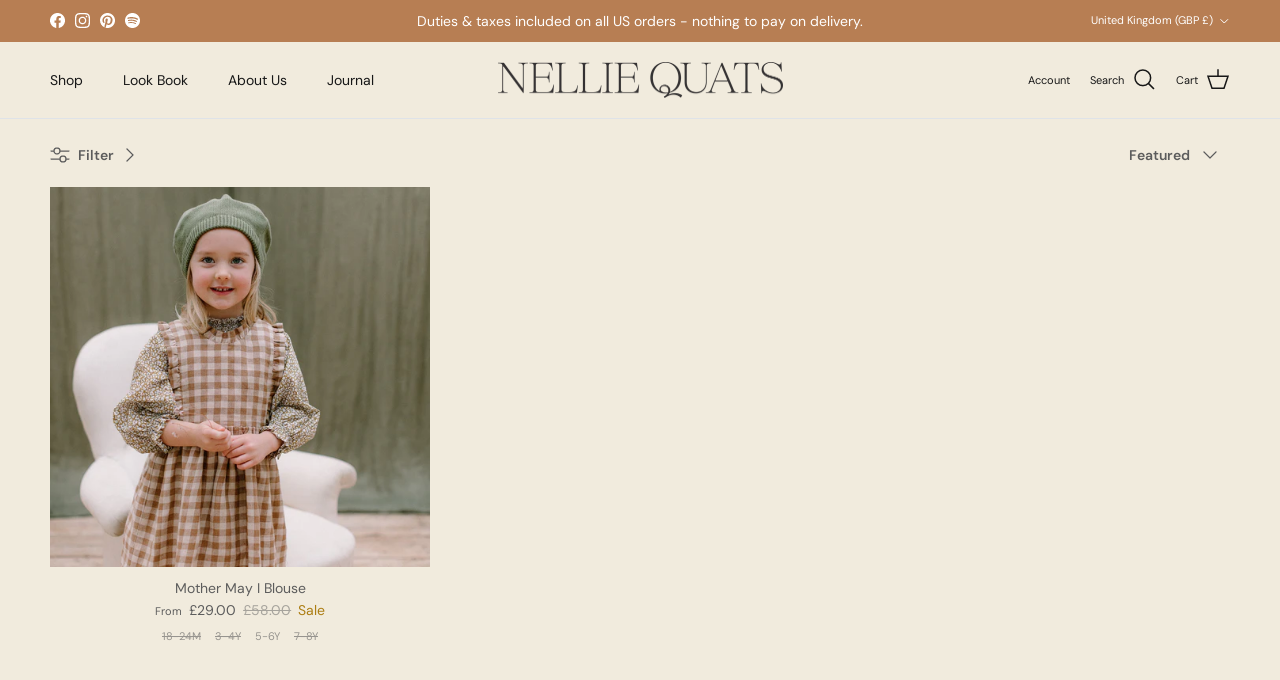

--- FILE ---
content_type: text/html; charset=utf-8
request_url: https://www.nelliequats.com/collections/aw23
body_size: 56008
content:
<!doctype html>
<html class="no-js" lang="en" dir="ltr">
<head><meta charset="utf-8">
<meta name="viewport" content="width=device-width,initial-scale=1">
<title>AW23 &ndash; Nellie Quats</title><link rel="canonical" href="https://www.nelliequats.com/collections/aw23"><link rel="icon" href="//www.nelliequats.com/cdn/shop/files/NQ_LOGO_-__NQ_SQUARE_1200x1200_524ad00e-1850-4b30-856d-d836865de453.png?crop=center&height=48&v=1725541154&width=48" type="image/png">
  <link rel="apple-touch-icon" href="//www.nelliequats.com/cdn/shop/files/NQ_LOGO_-__NQ_SQUARE_1200x1200_524ad00e-1850-4b30-856d-d836865de453.png?crop=center&height=180&v=1725541154&width=180"><meta property="og:site_name" content="Nellie Quats">
<meta property="og:url" content="https://www.nelliequats.com/collections/aw23">
<meta property="og:title" content="AW23">
<meta property="og:type" content="product.group">
<meta property="og:description" content="Nellie Quats is a childrenswear brand specialising in beautiful girl&#39;s clothing and accessories from ages 6 months to 10 years. Made predominantly from Liberty print and linen. Our clothing is designed to be oversized or adjustable to grow with the child. All garments are designed in London and made in Portugal.

"><meta name="twitter:card" content="summary_large_image">
<meta name="twitter:title" content="AW23">
<meta name="twitter:description" content="Nellie Quats is a childrenswear brand specialising in beautiful girl&#39;s clothing and accessories from ages 6 months to 10 years. Made predominantly from Liberty print and linen. Our clothing is designed to be oversized or adjustable to grow with the child. All garments are designed in London and made in Portugal.

">
<style>@font-face {
  font-family: "DM Sans";
  font-weight: 400;
  font-style: normal;
  font-display: fallback;
  src: url("//www.nelliequats.com/cdn/fonts/dm_sans/dmsans_n4.ec80bd4dd7e1a334c969c265873491ae56018d72.woff2") format("woff2"),
       url("//www.nelliequats.com/cdn/fonts/dm_sans/dmsans_n4.87bdd914d8a61247b911147ae68e754d695c58a6.woff") format("woff");
}
@font-face {
  font-family: "DM Sans";
  font-weight: 700;
  font-style: normal;
  font-display: fallback;
  src: url("//www.nelliequats.com/cdn/fonts/dm_sans/dmsans_n7.97e21d81502002291ea1de8aefb79170c6946ce5.woff2") format("woff2"),
       url("//www.nelliequats.com/cdn/fonts/dm_sans/dmsans_n7.af5c214f5116410ca1d53a2090665620e78e2e1b.woff") format("woff");
}
@font-face {
  font-family: "DM Sans";
  font-weight: 500;
  font-style: normal;
  font-display: fallback;
  src: url("//www.nelliequats.com/cdn/fonts/dm_sans/dmsans_n5.8a0f1984c77eb7186ceb87c4da2173ff65eb012e.woff2") format("woff2"),
       url("//www.nelliequats.com/cdn/fonts/dm_sans/dmsans_n5.9ad2e755a89e15b3d6c53259daad5fc9609888e6.woff") format("woff");
}
@font-face {
  font-family: "DM Sans";
  font-weight: 400;
  font-style: italic;
  font-display: fallback;
  src: url("//www.nelliequats.com/cdn/fonts/dm_sans/dmsans_i4.b8fe05e69ee95d5a53155c346957d8cbf5081c1a.woff2") format("woff2"),
       url("//www.nelliequats.com/cdn/fonts/dm_sans/dmsans_i4.403fe28ee2ea63e142575c0aa47684d65f8c23a0.woff") format("woff");
}
@font-face {
  font-family: "DM Sans";
  font-weight: 700;
  font-style: italic;
  font-display: fallback;
  src: url("//www.nelliequats.com/cdn/fonts/dm_sans/dmsans_i7.52b57f7d7342eb7255084623d98ab83fd96e7f9b.woff2") format("woff2"),
       url("//www.nelliequats.com/cdn/fonts/dm_sans/dmsans_i7.d5e14ef18a1d4a8ce78a4187580b4eb1759c2eda.woff") format("woff");
}
@font-face {
  font-family: "Playfair Display";
  font-weight: 400;
  font-style: normal;
  font-display: fallback;
  src: url("//www.nelliequats.com/cdn/fonts/playfair_display/playfairdisplay_n4.9980f3e16959dc89137cc1369bfc3ae98af1deb9.woff2") format("woff2"),
       url("//www.nelliequats.com/cdn/fonts/playfair_display/playfairdisplay_n4.c562b7c8e5637886a811d2a017f9e023166064ee.woff") format("woff");
}
@font-face {
  font-family: "Playfair Display";
  font-weight: 400;
  font-style: normal;
  font-display: fallback;
  src: url("//www.nelliequats.com/cdn/fonts/playfair_display/playfairdisplay_n4.9980f3e16959dc89137cc1369bfc3ae98af1deb9.woff2") format("woff2"),
       url("//www.nelliequats.com/cdn/fonts/playfair_display/playfairdisplay_n4.c562b7c8e5637886a811d2a017f9e023166064ee.woff") format("woff");
}
@font-face {
  font-family: "DM Sans";
  font-weight: 400;
  font-style: normal;
  font-display: fallback;
  src: url("//www.nelliequats.com/cdn/fonts/dm_sans/dmsans_n4.ec80bd4dd7e1a334c969c265873491ae56018d72.woff2") format("woff2"),
       url("//www.nelliequats.com/cdn/fonts/dm_sans/dmsans_n4.87bdd914d8a61247b911147ae68e754d695c58a6.woff") format("woff");
}
@font-face {
  font-family: "DM Sans";
  font-weight: 600;
  font-style: normal;
  font-display: fallback;
  src: url("//www.nelliequats.com/cdn/fonts/dm_sans/dmsans_n6.70a2453ea926d613c6a2f89af05180d14b3a7c96.woff2") format("woff2"),
       url("//www.nelliequats.com/cdn/fonts/dm_sans/dmsans_n6.355605667bef215872257574b57fc097044f7e20.woff") format("woff");
}
:root {
  --page-container-width:          1600px;
  --reading-container-width:       720px;
  --divider-opacity:               0.14;
  --gutter-large:                  30px;
  --gutter-desktop:                20px;
  --gutter-mobile:                 16px;
  --section-padding:               50px;
  --larger-section-padding:        80px;
  --larger-section-padding-mobile: 60px;
  --largest-section-padding:       110px;
  --aos-animate-duration:          0.6s;

  --base-font-family:              "DM Sans", sans-serif;
  --base-font-weight:              400;
  --base-font-style:               normal;
  --heading-font-family:           "Playfair Display", serif;
  --heading-font-weight:           400;
  --heading-font-style:            normal;
  --logo-font-family:              "Playfair Display", serif;
  --logo-font-weight:              400;
  --logo-font-style:               normal;
  --nav-font-family:               "DM Sans", sans-serif;
  --nav-font-weight:               400;
  --nav-font-style:                normal;

  --base-text-size:14px;
  --base-line-height:              1.6;
  --input-text-size:16px;
  --smaller-text-size-1:11px;
  --smaller-text-size-2:14px;
  --smaller-text-size-3:11px;
  --smaller-text-size-4:10px;
  --larger-text-size:26px;
  --super-large-text-size:46px;
  --super-large-mobile-text-size:21px;
  --larger-mobile-text-size:21px;
  --logo-text-size:26px;--btn-letter-spacing: 0.08em;
    --btn-text-transform: uppercase;
    --button-text-size: 12px;
    --quickbuy-button-text-size: 12;
    --small-feature-link-font-size: 0.75em;
    --input-btn-padding-top:             1.2em;
    --input-btn-padding-bottom:          1.2em;--heading-text-transform:uppercase;
  --nav-text-size:                      14px;
  --mobile-menu-font-weight:            600;

  --body-bg-color:                      241 235 221;
  --bg-color:                           241 235 221;
  --body-text-color:                    92 92 92;
  --text-color:                         92 92 92;

  --header-text-col:                    #171717;--header-text-hover-col:             var(--main-nav-link-hover-col);--header-bg-col:                     #f1ebdd;
  --heading-color:                     23 23 23;
  --body-heading-color:                23 23 23;
  --heading-divider-col:               #dfe3e8;

  --logo-col:                          #171717;
  --main-nav-bg:                       #f1ebdd;
  --main-nav-link-col:                 #5c5c5c;
  --main-nav-link-hover-col:           #c28f7a;
  --main-nav-link-featured-col:        #b6390f;

  --link-color:                        194 143 122;
  --body-link-color:                   194 143 122;

  --btn-bg-color:                        183 126 83;
  --btn-bg-hover-color:                  163 112 74;
  --btn-border-color:                    183 126 83;
  --btn-border-hover-color:              163 112 74;
  --btn-text-color:                      255 255 255;
  --btn-text-hover-color:                255 255 255;--btn-alt-bg-color:                    194 143 122;
  --btn-alt-text-color:                  241 235 221;
  --btn-alt-border-color:                194 143 122;
  --btn-alt-border-hover-color:          194 143 122;--btn-ter-bg-color:                    229 218 192;
  --btn-ter-text-color:                  41 41 41;
  --btn-ter-bg-hover-color:              183 126 83;
  --btn-ter-text-hover-color:            255 255 255;--btn-border-radius: 3px;--color-scheme-default:                             #f1ebdd;
  --color-scheme-default-color:                       241 235 221;
  --color-scheme-default-text-color:                  92 92 92;
  --color-scheme-default-head-color:                  23 23 23;
  --color-scheme-default-link-color:                  194 143 122;
  --color-scheme-default-btn-text-color:              255 255 255;
  --color-scheme-default-btn-text-hover-color:        255 255 255;
  --color-scheme-default-btn-bg-color:                183 126 83;
  --color-scheme-default-btn-bg-hover-color:          163 112 74;
  --color-scheme-default-btn-border-color:            183 126 83;
  --color-scheme-default-btn-border-hover-color:      163 112 74;
  --color-scheme-default-btn-alt-text-color:          241 235 221;
  --color-scheme-default-btn-alt-bg-color:            194 143 122;
  --color-scheme-default-btn-alt-border-color:        194 143 122;
  --color-scheme-default-btn-alt-border-hover-color:  194 143 122;

  --color-scheme-1:                             #fcfaf3;
  --color-scheme-1-color:                       252 250 243;
  --color-scheme-1-text-color:                  92 92 92;
  --color-scheme-1-head-color:                  23 23 23;
  --color-scheme-1-link-color:                  193 100 82;
  --color-scheme-1-btn-text-color:              255 255 255;
  --color-scheme-1-btn-text-hover-color:        255 255 255;
  --color-scheme-1-btn-bg-color:                183 126 83;
  --color-scheme-1-btn-bg-hover-color:          163 112 74;
  --color-scheme-1-btn-border-color:            183 126 83;
  --color-scheme-1-btn-border-hover-color:      163 112 74;
  --color-scheme-1-btn-alt-text-color:          35 35 35;
  --color-scheme-1-btn-alt-bg-color:            255 255 255;
  --color-scheme-1-btn-alt-border-color:        35 35 35;
  --color-scheme-1-btn-alt-border-hover-color:  35 35 35;

  --color-scheme-2:                             #faf2e6;
  --color-scheme-2-color:                       250 242 230;
  --color-scheme-2-text-color:                  92 92 92;
  --color-scheme-2-head-color:                  23 23 23;
  --color-scheme-2-link-color:                  193 100 82;
  --color-scheme-2-btn-text-color:              255 255 255;
  --color-scheme-2-btn-text-hover-color:        255 255 255;
  --color-scheme-2-btn-bg-color:                35 35 35;
  --color-scheme-2-btn-bg-hover-color:          0 0 0;
  --color-scheme-2-btn-border-color:            35 35 35;
  --color-scheme-2-btn-border-hover-color:      0 0 0;
  --color-scheme-2-btn-alt-text-color:          35 35 35;
  --color-scheme-2-btn-alt-bg-color:            255 255 255;
  --color-scheme-2-btn-alt-border-color:        35 35 35;
  --color-scheme-2-btn-alt-border-hover-color:  35 35 35;

  /* Shop Pay payment terms */
  --payment-terms-background-color:    #f1ebdd;--quickbuy-bg: 241 235 221;--body-input-background-color:       rgb(var(--body-bg-color));
  --input-background-color:            rgb(var(--body-bg-color));
  --body-input-text-color:             var(--body-text-color);
  --input-text-color:                  var(--body-text-color);
  --body-input-border-color:           rgb(204, 199, 189);
  --input-border-color:                rgb(204, 199, 189);
  --input-border-color-hover:          rgb(159, 156, 150);
  --input-border-color-active:         rgb(92, 92, 92);

  --swatch-cross-svg:                  url("data:image/svg+xml,%3Csvg xmlns='http://www.w3.org/2000/svg' width='240' height='240' viewBox='0 0 24 24' fill='none' stroke='rgb(204, 199, 189)' stroke-width='0.09' preserveAspectRatio='none' %3E%3Cline x1='24' y1='0' x2='0' y2='24'%3E%3C/line%3E%3C/svg%3E");
  --swatch-cross-hover:                url("data:image/svg+xml,%3Csvg xmlns='http://www.w3.org/2000/svg' width='240' height='240' viewBox='0 0 24 24' fill='none' stroke='rgb(159, 156, 150)' stroke-width='0.09' preserveAspectRatio='none' %3E%3Cline x1='24' y1='0' x2='0' y2='24'%3E%3C/line%3E%3C/svg%3E");
  --swatch-cross-active:               url("data:image/svg+xml,%3Csvg xmlns='http://www.w3.org/2000/svg' width='240' height='240' viewBox='0 0 24 24' fill='none' stroke='rgb(92, 92, 92)' stroke-width='0.09' preserveAspectRatio='none' %3E%3Cline x1='24' y1='0' x2='0' y2='24'%3E%3C/line%3E%3C/svg%3E");

  --footer-divider-col:                #efdfc7;
  --footer-text-col:                   92 92 92;
  --footer-heading-col:                23 23 23;
  --footer-bg:                         #fcf8ee;--product-label-overlay-justify: flex-start;--product-label-overlay-align: flex-end;--product-label-overlay-reduction-text:   #ffffff;
  --product-label-overlay-reduction-bg:     #c20000;
  --product-label-overlay-stock-text:       #ffffff;
  --product-label-overlay-stock-bg:         #09728c;
  --product-label-overlay-new-text:         #ffffff;
  --product-label-overlay-new-bg:           #c16452;
  --product-label-overlay-meta-text:        #ffffff;
  --product-label-overlay-meta-bg:          #bd2585;
  --product-label-sale-text:                #ac7d12;
  --product-label-sold-text:                #b6390f;
  --product-label-preorder-text:            #ac7d12;

  --product-block-crop-align:               center;

  
  --product-block-price-align:              center;
  --product-block-price-item-margin-start:  .25rem;
  --product-block-price-item-margin-end:    .25rem;
  

  --collection-block-image-position:   center center;

  --swatch-picker-image-size:          54px;
  --swatch-crop-align:                 center center;

  --image-overlay-text-color:          255 255 255;--image-overlay-bg:                  rgba(57, 57, 57, 0.08);
  --image-overlay-shadow-start:        rgb(0 0 0 / 0.16);
  --image-overlay-box-opacity:         0.88;.image-overlay--bg-box .text-overlay .text-overlay__text {
      --image-overlay-box-bg: 241 235 221;
      --heading-color: var(--body-heading-color);
      --text-color: var(--body-text-color);
      --link-color: var(--body-link-color);
    }--product-inventory-ok-box-color:            #f2faf0;
  --product-inventory-ok-text-color:           #108043;
  --product-inventory-ok-icon-box-fill-color:  #fff;
  --product-inventory-low-box-color:           #fcf1cd;
  --product-inventory-low-text-color:          #dd9a1a;
  --product-inventory-low-icon-box-fill-color: #fff;
  --product-inventory-low-text-color-channels: 16, 128, 67;
  --product-inventory-ok-text-color-channels:  221, 154, 26;

  --rating-star-color: 172 125 18;
}::selection {
    background: rgb(var(--body-heading-color));
    color: rgb(var(--body-bg-color));
  }
  ::-moz-selection {
    background: rgb(var(--body-heading-color));
    color: rgb(var(--body-bg-color));
  }.use-color-scheme--default {
  --product-label-sale-text:           #ac7d12;
  --product-label-sold-text:           #b6390f;
  --product-label-preorder-text:       #ac7d12;
  --input-background-color:            rgb(var(--body-bg-color));
  --input-text-color:                  var(--body-input-text-color);
  --input-border-color:                rgb(204, 199, 189);
  --input-border-color-hover:          rgb(159, 156, 150);
  --input-border-color-active:         rgb(92, 92, 92);
}</style>

  <link href="//www.nelliequats.com/cdn/shop/t/21/assets/main.css?v=155629054497702245621725527063" rel="stylesheet" type="text/css" media="all" />
<link rel="preload" as="font" href="//www.nelliequats.com/cdn/fonts/dm_sans/dmsans_n4.ec80bd4dd7e1a334c969c265873491ae56018d72.woff2" type="font/woff2" crossorigin><link rel="preload" as="font" href="//www.nelliequats.com/cdn/fonts/playfair_display/playfairdisplay_n4.9980f3e16959dc89137cc1369bfc3ae98af1deb9.woff2" type="font/woff2" crossorigin><script>
    document.documentElement.className = document.documentElement.className.replace('no-js', 'js');

    window.theme = {
      info: {
        name: 'Symmetry',
        version: '7.3.0'
      },
      device: {
        hasTouch: window.matchMedia('(any-pointer: coarse)').matches,
        hasHover: window.matchMedia('(hover: hover)').matches
      },
      mediaQueries: {
        md: '(min-width: 768px)',
        productMediaCarouselBreak: '(min-width: 1041px)'
      },
      routes: {
        base: 'https://www.nelliequats.com',
        cart: '/cart',
        cartAdd: '/cart/add.js',
        cartUpdate: '/cart/update.js',
        predictiveSearch: '/search/suggest'
      },
      strings: {
        cartTermsConfirmation: "You must agree to the terms and conditions before continuing.",
        cartItemsQuantityError: "You can only add [QUANTITY] of this item to your cart.",
        generalSearchViewAll: "View all search results",
        noStock: "Sold out",
        noVariant: "Unavailable",
        productsProductChooseA: "Choose a",
        generalSearchPages: "Pages",
        generalSearchNoResultsWithoutTerms: "Sorry, we couldnʼt find any results",
        shippingCalculator: {
          singleRate: "There is one shipping rate for this destination:",
          multipleRates: "There are multiple shipping rates for this destination:",
          noRates: "We do not ship to this destination."
        }
      },
      settings: {
        moneyWithCurrencyFormat: "£{{amount}} GBP",
        cartType: "drawer",
        afterAddToCart: "drawer",
        quickbuyStyle: "off",
        externalLinksNewTab: true,
        internalLinksSmoothScroll: true
      }
    }

    theme.inlineNavigationCheck = function() {
      var pageHeader = document.querySelector('.pageheader'),
          inlineNavContainer = pageHeader.querySelector('.logo-area__left__inner'),
          inlineNav = inlineNavContainer.querySelector('.navigation--left');
      if (inlineNav && getComputedStyle(inlineNav).display != 'none') {
        var inlineMenuCentered = document.querySelector('.pageheader--layout-inline-menu-center'),
            logoContainer = document.querySelector('.logo-area__middle__inner');
        if(inlineMenuCentered) {
          var rightWidth = document.querySelector('.logo-area__right__inner').clientWidth,
              middleWidth = logoContainer.clientWidth,
              logoArea = document.querySelector('.logo-area'),
              computedLogoAreaStyle = getComputedStyle(logoArea),
              logoAreaInnerWidth = logoArea.clientWidth - Math.ceil(parseFloat(computedLogoAreaStyle.paddingLeft)) - Math.ceil(parseFloat(computedLogoAreaStyle.paddingRight)),
              availableNavWidth = logoAreaInnerWidth - Math.max(rightWidth, middleWidth) * 2 - 40;
          inlineNavContainer.style.maxWidth = availableNavWidth + 'px';
        }

        var firstInlineNavLink = inlineNav.querySelector('.navigation__item:first-child'),
            lastInlineNavLink = inlineNav.querySelector('.navigation__item:last-child');
        if (lastInlineNavLink) {
          var inlineNavWidth = null;
          if(document.querySelector('html[dir=rtl]')) {
            inlineNavWidth = firstInlineNavLink.offsetLeft - lastInlineNavLink.offsetLeft + firstInlineNavLink.offsetWidth;
          } else {
            inlineNavWidth = lastInlineNavLink.offsetLeft - firstInlineNavLink.offsetLeft + lastInlineNavLink.offsetWidth;
          }
          if (inlineNavContainer.offsetWidth >= inlineNavWidth) {
            pageHeader.classList.add('pageheader--layout-inline-permitted');
            var tallLogo = logoContainer.clientHeight > lastInlineNavLink.clientHeight + 20;
            if (tallLogo) {
              inlineNav.classList.add('navigation--tight-underline');
            } else {
              inlineNav.classList.remove('navigation--tight-underline');
            }
          } else {
            pageHeader.classList.remove('pageheader--layout-inline-permitted');
          }
        }
      }
    };

    theme.setInitialHeaderHeightProperty = () => {
      const section = document.querySelector('.section-header');
      if (section) {
        document.documentElement.style.setProperty('--theme-header-height', Math.ceil(section.clientHeight) + 'px');
      }
    };
  </script>

  <script src="//www.nelliequats.com/cdn/shop/t/21/assets/main.js?v=71597228913418551581725527063" defer></script>
    <script src="//www.nelliequats.com/cdn/shop/t/21/assets/animate-on-scroll.js?v=15249566486942820451725527062" defer></script>
    <link href="//www.nelliequats.com/cdn/shop/t/21/assets/animate-on-scroll.css?v=116824741000487223811725527062" rel="stylesheet" type="text/css" media="all" />
  

  <script>window.performance && window.performance.mark && window.performance.mark('shopify.content_for_header.start');</script><meta id="shopify-digital-wallet" name="shopify-digital-wallet" content="/5736628324/digital_wallets/dialog">
<meta name="shopify-checkout-api-token" content="34dcd5060d0ea3d1ae26b81009b7cf23">
<meta id="in-context-paypal-metadata" data-shop-id="5736628324" data-venmo-supported="false" data-environment="production" data-locale="en_US" data-paypal-v4="true" data-currency="GBP">
<link rel="alternate" type="application/atom+xml" title="Feed" href="/collections/aw23.atom" />
<link rel="alternate" type="application/json+oembed" href="https://www.nelliequats.com/collections/aw23.oembed">
<script async="async" src="/checkouts/internal/preloads.js?locale=en-GB"></script>
<link rel="preconnect" href="https://shop.app" crossorigin="anonymous">
<script async="async" src="https://shop.app/checkouts/internal/preloads.js?locale=en-GB&shop_id=5736628324" crossorigin="anonymous"></script>
<script id="apple-pay-shop-capabilities" type="application/json">{"shopId":5736628324,"countryCode":"GB","currencyCode":"GBP","merchantCapabilities":["supports3DS"],"merchantId":"gid:\/\/shopify\/Shop\/5736628324","merchantName":"Nellie Quats","requiredBillingContactFields":["postalAddress","email","phone"],"requiredShippingContactFields":["postalAddress","email","phone"],"shippingType":"shipping","supportedNetworks":["visa","maestro","masterCard","amex","discover","elo"],"total":{"type":"pending","label":"Nellie Quats","amount":"1.00"},"shopifyPaymentsEnabled":true,"supportsSubscriptions":true}</script>
<script id="shopify-features" type="application/json">{"accessToken":"34dcd5060d0ea3d1ae26b81009b7cf23","betas":["rich-media-storefront-analytics"],"domain":"www.nelliequats.com","predictiveSearch":true,"shopId":5736628324,"locale":"en"}</script>
<script>var Shopify = Shopify || {};
Shopify.shop = "nelliequatsstore.myshopify.com";
Shopify.locale = "en";
Shopify.currency = {"active":"GBP","rate":"1.0"};
Shopify.country = "GB";
Shopify.theme = {"name":"Updated copy of Symmetry","id":137736552620,"schema_name":"Symmetry","schema_version":"7.3.0","theme_store_id":568,"role":"main"};
Shopify.theme.handle = "null";
Shopify.theme.style = {"id":null,"handle":null};
Shopify.cdnHost = "www.nelliequats.com/cdn";
Shopify.routes = Shopify.routes || {};
Shopify.routes.root = "/";</script>
<script type="module">!function(o){(o.Shopify=o.Shopify||{}).modules=!0}(window);</script>
<script>!function(o){function n(){var o=[];function n(){o.push(Array.prototype.slice.apply(arguments))}return n.q=o,n}var t=o.Shopify=o.Shopify||{};t.loadFeatures=n(),t.autoloadFeatures=n()}(window);</script>
<script>
  window.ShopifyPay = window.ShopifyPay || {};
  window.ShopifyPay.apiHost = "shop.app\/pay";
  window.ShopifyPay.redirectState = null;
</script>
<script id="shop-js-analytics" type="application/json">{"pageType":"collection"}</script>
<script defer="defer" async type="module" src="//www.nelliequats.com/cdn/shopifycloud/shop-js/modules/v2/client.init-shop-cart-sync_BdyHc3Nr.en.esm.js"></script>
<script defer="defer" async type="module" src="//www.nelliequats.com/cdn/shopifycloud/shop-js/modules/v2/chunk.common_Daul8nwZ.esm.js"></script>
<script type="module">
  await import("//www.nelliequats.com/cdn/shopifycloud/shop-js/modules/v2/client.init-shop-cart-sync_BdyHc3Nr.en.esm.js");
await import("//www.nelliequats.com/cdn/shopifycloud/shop-js/modules/v2/chunk.common_Daul8nwZ.esm.js");

  window.Shopify.SignInWithShop?.initShopCartSync?.({"fedCMEnabled":true,"windoidEnabled":true});

</script>
<script>
  window.Shopify = window.Shopify || {};
  if (!window.Shopify.featureAssets) window.Shopify.featureAssets = {};
  window.Shopify.featureAssets['shop-js'] = {"shop-cart-sync":["modules/v2/client.shop-cart-sync_QYOiDySF.en.esm.js","modules/v2/chunk.common_Daul8nwZ.esm.js"],"init-fed-cm":["modules/v2/client.init-fed-cm_DchLp9rc.en.esm.js","modules/v2/chunk.common_Daul8nwZ.esm.js"],"shop-button":["modules/v2/client.shop-button_OV7bAJc5.en.esm.js","modules/v2/chunk.common_Daul8nwZ.esm.js"],"init-windoid":["modules/v2/client.init-windoid_DwxFKQ8e.en.esm.js","modules/v2/chunk.common_Daul8nwZ.esm.js"],"shop-cash-offers":["modules/v2/client.shop-cash-offers_DWtL6Bq3.en.esm.js","modules/v2/chunk.common_Daul8nwZ.esm.js","modules/v2/chunk.modal_CQq8HTM6.esm.js"],"shop-toast-manager":["modules/v2/client.shop-toast-manager_CX9r1SjA.en.esm.js","modules/v2/chunk.common_Daul8nwZ.esm.js"],"init-shop-email-lookup-coordinator":["modules/v2/client.init-shop-email-lookup-coordinator_UhKnw74l.en.esm.js","modules/v2/chunk.common_Daul8nwZ.esm.js"],"pay-button":["modules/v2/client.pay-button_DzxNnLDY.en.esm.js","modules/v2/chunk.common_Daul8nwZ.esm.js"],"avatar":["modules/v2/client.avatar_BTnouDA3.en.esm.js"],"init-shop-cart-sync":["modules/v2/client.init-shop-cart-sync_BdyHc3Nr.en.esm.js","modules/v2/chunk.common_Daul8nwZ.esm.js"],"shop-login-button":["modules/v2/client.shop-login-button_D8B466_1.en.esm.js","modules/v2/chunk.common_Daul8nwZ.esm.js","modules/v2/chunk.modal_CQq8HTM6.esm.js"],"init-customer-accounts-sign-up":["modules/v2/client.init-customer-accounts-sign-up_C8fpPm4i.en.esm.js","modules/v2/client.shop-login-button_D8B466_1.en.esm.js","modules/v2/chunk.common_Daul8nwZ.esm.js","modules/v2/chunk.modal_CQq8HTM6.esm.js"],"init-shop-for-new-customer-accounts":["modules/v2/client.init-shop-for-new-customer-accounts_CVTO0Ztu.en.esm.js","modules/v2/client.shop-login-button_D8B466_1.en.esm.js","modules/v2/chunk.common_Daul8nwZ.esm.js","modules/v2/chunk.modal_CQq8HTM6.esm.js"],"init-customer-accounts":["modules/v2/client.init-customer-accounts_dRgKMfrE.en.esm.js","modules/v2/client.shop-login-button_D8B466_1.en.esm.js","modules/v2/chunk.common_Daul8nwZ.esm.js","modules/v2/chunk.modal_CQq8HTM6.esm.js"],"shop-follow-button":["modules/v2/client.shop-follow-button_CkZpjEct.en.esm.js","modules/v2/chunk.common_Daul8nwZ.esm.js","modules/v2/chunk.modal_CQq8HTM6.esm.js"],"lead-capture":["modules/v2/client.lead-capture_BntHBhfp.en.esm.js","modules/v2/chunk.common_Daul8nwZ.esm.js","modules/v2/chunk.modal_CQq8HTM6.esm.js"],"checkout-modal":["modules/v2/client.checkout-modal_CfxcYbTm.en.esm.js","modules/v2/chunk.common_Daul8nwZ.esm.js","modules/v2/chunk.modal_CQq8HTM6.esm.js"],"shop-login":["modules/v2/client.shop-login_Da4GZ2H6.en.esm.js","modules/v2/chunk.common_Daul8nwZ.esm.js","modules/v2/chunk.modal_CQq8HTM6.esm.js"],"payment-terms":["modules/v2/client.payment-terms_MV4M3zvL.en.esm.js","modules/v2/chunk.common_Daul8nwZ.esm.js","modules/v2/chunk.modal_CQq8HTM6.esm.js"]};
</script>
<script>(function() {
  var isLoaded = false;
  function asyncLoad() {
    if (isLoaded) return;
    isLoaded = true;
    var urls = ["https:\/\/chimpstatic.com\/mcjs-connected\/js\/users\/96455b9846200d6e90572ced0\/7fa21627766ebf0245d4f9062.js?shop=nelliequatsstore.myshopify.com"];
    for (var i = 0; i < urls.length; i++) {
      var s = document.createElement('script');
      s.type = 'text/javascript';
      s.async = true;
      s.src = urls[i];
      var x = document.getElementsByTagName('script')[0];
      x.parentNode.insertBefore(s, x);
    }
  };
  if(window.attachEvent) {
    window.attachEvent('onload', asyncLoad);
  } else {
    window.addEventListener('load', asyncLoad, false);
  }
})();</script>
<script id="__st">var __st={"a":5736628324,"offset":0,"reqid":"b6fc16ed-ff40-4f58-b5f7-6b3c64d8de4e-1769006232","pageurl":"www.nelliequats.com\/collections\/aw23","u":"809b12a5c447","p":"collection","rtyp":"collection","rid":292648452268};</script>
<script>window.ShopifyPaypalV4VisibilityTracking = true;</script>
<script id="captcha-bootstrap">!function(){'use strict';const t='contact',e='account',n='new_comment',o=[[t,t],['blogs',n],['comments',n],[t,'customer']],c=[[e,'customer_login'],[e,'guest_login'],[e,'recover_customer_password'],[e,'create_customer']],r=t=>t.map((([t,e])=>`form[action*='/${t}']:not([data-nocaptcha='true']) input[name='form_type'][value='${e}']`)).join(','),a=t=>()=>t?[...document.querySelectorAll(t)].map((t=>t.form)):[];function s(){const t=[...o],e=r(t);return a(e)}const i='password',u='form_key',d=['recaptcha-v3-token','g-recaptcha-response','h-captcha-response',i],f=()=>{try{return window.sessionStorage}catch{return}},m='__shopify_v',_=t=>t.elements[u];function p(t,e,n=!1){try{const o=window.sessionStorage,c=JSON.parse(o.getItem(e)),{data:r}=function(t){const{data:e,action:n}=t;return t[m]||n?{data:e,action:n}:{data:t,action:n}}(c);for(const[e,n]of Object.entries(r))t.elements[e]&&(t.elements[e].value=n);n&&o.removeItem(e)}catch(o){console.error('form repopulation failed',{error:o})}}const l='form_type',E='cptcha';function T(t){t.dataset[E]=!0}const w=window,h=w.document,L='Shopify',v='ce_forms',y='captcha';let A=!1;((t,e)=>{const n=(g='f06e6c50-85a8-45c8-87d0-21a2b65856fe',I='https://cdn.shopify.com/shopifycloud/storefront-forms-hcaptcha/ce_storefront_forms_captcha_hcaptcha.v1.5.2.iife.js',D={infoText:'Protected by hCaptcha',privacyText:'Privacy',termsText:'Terms'},(t,e,n)=>{const o=w[L][v],c=o.bindForm;if(c)return c(t,g,e,D).then(n);var r;o.q.push([[t,g,e,D],n]),r=I,A||(h.body.append(Object.assign(h.createElement('script'),{id:'captcha-provider',async:!0,src:r})),A=!0)});var g,I,D;w[L]=w[L]||{},w[L][v]=w[L][v]||{},w[L][v].q=[],w[L][y]=w[L][y]||{},w[L][y].protect=function(t,e){n(t,void 0,e),T(t)},Object.freeze(w[L][y]),function(t,e,n,w,h,L){const[v,y,A,g]=function(t,e,n){const i=e?o:[],u=t?c:[],d=[...i,...u],f=r(d),m=r(i),_=r(d.filter((([t,e])=>n.includes(e))));return[a(f),a(m),a(_),s()]}(w,h,L),I=t=>{const e=t.target;return e instanceof HTMLFormElement?e:e&&e.form},D=t=>v().includes(t);t.addEventListener('submit',(t=>{const e=I(t);if(!e)return;const n=D(e)&&!e.dataset.hcaptchaBound&&!e.dataset.recaptchaBound,o=_(e),c=g().includes(e)&&(!o||!o.value);(n||c)&&t.preventDefault(),c&&!n&&(function(t){try{if(!f())return;!function(t){const e=f();if(!e)return;const n=_(t);if(!n)return;const o=n.value;o&&e.removeItem(o)}(t);const e=Array.from(Array(32),(()=>Math.random().toString(36)[2])).join('');!function(t,e){_(t)||t.append(Object.assign(document.createElement('input'),{type:'hidden',name:u})),t.elements[u].value=e}(t,e),function(t,e){const n=f();if(!n)return;const o=[...t.querySelectorAll(`input[type='${i}']`)].map((({name:t})=>t)),c=[...d,...o],r={};for(const[a,s]of new FormData(t).entries())c.includes(a)||(r[a]=s);n.setItem(e,JSON.stringify({[m]:1,action:t.action,data:r}))}(t,e)}catch(e){console.error('failed to persist form',e)}}(e),e.submit())}));const S=(t,e)=>{t&&!t.dataset[E]&&(n(t,e.some((e=>e===t))),T(t))};for(const o of['focusin','change'])t.addEventListener(o,(t=>{const e=I(t);D(e)&&S(e,y())}));const B=e.get('form_key'),M=e.get(l),P=B&&M;t.addEventListener('DOMContentLoaded',(()=>{const t=y();if(P)for(const e of t)e.elements[l].value===M&&p(e,B);[...new Set([...A(),...v().filter((t=>'true'===t.dataset.shopifyCaptcha))])].forEach((e=>S(e,t)))}))}(h,new URLSearchParams(w.location.search),n,t,e,['guest_login'])})(!0,!0)}();</script>
<script integrity="sha256-4kQ18oKyAcykRKYeNunJcIwy7WH5gtpwJnB7kiuLZ1E=" data-source-attribution="shopify.loadfeatures" defer="defer" src="//www.nelliequats.com/cdn/shopifycloud/storefront/assets/storefront/load_feature-a0a9edcb.js" crossorigin="anonymous"></script>
<script crossorigin="anonymous" defer="defer" src="//www.nelliequats.com/cdn/shopifycloud/storefront/assets/shopify_pay/storefront-65b4c6d7.js?v=20250812"></script>
<script data-source-attribution="shopify.dynamic_checkout.dynamic.init">var Shopify=Shopify||{};Shopify.PaymentButton=Shopify.PaymentButton||{isStorefrontPortableWallets:!0,init:function(){window.Shopify.PaymentButton.init=function(){};var t=document.createElement("script");t.src="https://www.nelliequats.com/cdn/shopifycloud/portable-wallets/latest/portable-wallets.en.js",t.type="module",document.head.appendChild(t)}};
</script>
<script data-source-attribution="shopify.dynamic_checkout.buyer_consent">
  function portableWalletsHideBuyerConsent(e){var t=document.getElementById("shopify-buyer-consent"),n=document.getElementById("shopify-subscription-policy-button");t&&n&&(t.classList.add("hidden"),t.setAttribute("aria-hidden","true"),n.removeEventListener("click",e))}function portableWalletsShowBuyerConsent(e){var t=document.getElementById("shopify-buyer-consent"),n=document.getElementById("shopify-subscription-policy-button");t&&n&&(t.classList.remove("hidden"),t.removeAttribute("aria-hidden"),n.addEventListener("click",e))}window.Shopify?.PaymentButton&&(window.Shopify.PaymentButton.hideBuyerConsent=portableWalletsHideBuyerConsent,window.Shopify.PaymentButton.showBuyerConsent=portableWalletsShowBuyerConsent);
</script>
<script data-source-attribution="shopify.dynamic_checkout.cart.bootstrap">document.addEventListener("DOMContentLoaded",(function(){function t(){return document.querySelector("shopify-accelerated-checkout-cart, shopify-accelerated-checkout")}if(t())Shopify.PaymentButton.init();else{new MutationObserver((function(e,n){t()&&(Shopify.PaymentButton.init(),n.disconnect())})).observe(document.body,{childList:!0,subtree:!0})}}));
</script>
<link id="shopify-accelerated-checkout-styles" rel="stylesheet" media="screen" href="https://www.nelliequats.com/cdn/shopifycloud/portable-wallets/latest/accelerated-checkout-backwards-compat.css" crossorigin="anonymous">
<style id="shopify-accelerated-checkout-cart">
        #shopify-buyer-consent {
  margin-top: 1em;
  display: inline-block;
  width: 100%;
}

#shopify-buyer-consent.hidden {
  display: none;
}

#shopify-subscription-policy-button {
  background: none;
  border: none;
  padding: 0;
  text-decoration: underline;
  font-size: inherit;
  cursor: pointer;
}

#shopify-subscription-policy-button::before {
  box-shadow: none;
}

      </style>

<script>window.performance && window.performance.mark && window.performance.mark('shopify.content_for_header.end');</script>
<!-- CC Custom Head Start --><!-- CC Custom Head End -->

<!-- BEGIN app block: shopify://apps/judge-me-reviews/blocks/judgeme_core/61ccd3b1-a9f2-4160-9fe9-4fec8413e5d8 --><!-- Start of Judge.me Core -->






<link rel="dns-prefetch" href="https://cdnwidget.judge.me">
<link rel="dns-prefetch" href="https://cdn.judge.me">
<link rel="dns-prefetch" href="https://cdn1.judge.me">
<link rel="dns-prefetch" href="https://api.judge.me">

<script data-cfasync='false' class='jdgm-settings-script'>window.jdgmSettings={"pagination":5,"disable_web_reviews":false,"badge_no_review_text":"No reviews","badge_n_reviews_text":"{{ n }} review/reviews","badge_star_color":"#AC7D12","hide_badge_preview_if_no_reviews":true,"badge_hide_text":true,"enforce_center_preview_badge":false,"widget_title":"Customer Reviews","widget_open_form_text":"Write a review","widget_close_form_text":"Cancel review","widget_refresh_page_text":"Refresh page","widget_summary_text":"Based on {{ number_of_reviews }} review/reviews","widget_no_review_text":"Be the first to write a review","widget_name_field_text":"Display name","widget_verified_name_field_text":"Verified Name (public)","widget_name_placeholder_text":"Display name","widget_required_field_error_text":"This field is required.","widget_email_field_text":"Email address","widget_verified_email_field_text":"Verified Email (private, can not be edited)","widget_email_placeholder_text":"Your email address","widget_email_field_error_text":"Please enter a valid email address.","widget_rating_field_text":"Rating","widget_review_title_field_text":"Review Title","widget_review_title_placeholder_text":"Give your review a title","widget_review_body_field_text":"Review content","widget_review_body_placeholder_text":"Start writing here...","widget_pictures_field_text":"Picture/Video (optional)","widget_submit_review_text":"Submit Review","widget_submit_verified_review_text":"Submit Verified Review","widget_submit_success_msg_with_auto_publish":"Thank you! Please refresh the page in a few moments to see your review. You can remove or edit your review by logging into \u003ca href='https://judge.me/login' target='_blank' rel='nofollow noopener'\u003eJudge.me\u003c/a\u003e","widget_submit_success_msg_no_auto_publish":"Thank you! Your review will be published as soon as it is approved by the shop admin. You can remove or edit your review by logging into \u003ca href='https://judge.me/login' target='_blank' rel='nofollow noopener'\u003eJudge.me\u003c/a\u003e","widget_show_default_reviews_out_of_total_text":"Showing {{ n_reviews_shown }} out of {{ n_reviews }} reviews.","widget_show_all_link_text":"Show all","widget_show_less_link_text":"Show less","widget_author_said_text":"{{ reviewer_name }} said:","widget_days_text":"{{ n }} days ago","widget_weeks_text":"{{ n }} week/weeks ago","widget_months_text":"{{ n }} month/months ago","widget_years_text":"{{ n }} year/years ago","widget_yesterday_text":"Yesterday","widget_today_text":"Today","widget_replied_text":"Nellie Quats replied:","widget_read_more_text":"Read more","widget_reviewer_name_as_initial":"","widget_rating_filter_color":"#C28F7A","widget_rating_filter_see_all_text":"See all reviews","widget_sorting_most_recent_text":"Most Recent","widget_sorting_highest_rating_text":"Highest Rating","widget_sorting_lowest_rating_text":"Lowest Rating","widget_sorting_with_pictures_text":"Only Pictures","widget_sorting_most_helpful_text":"Most Helpful","widget_open_question_form_text":"Ask a question","widget_reviews_subtab_text":"Reviews","widget_questions_subtab_text":"Questions","widget_question_label_text":"Question","widget_answer_label_text":"Answer","widget_question_placeholder_text":"Write your question here","widget_submit_question_text":"Submit Question","widget_question_submit_success_text":"Thank you for your question! We will notify you once it gets answered.","widget_star_color":"#AC7D12","verified_badge_text":"Verified","verified_badge_bg_color":"","verified_badge_text_color":"","verified_badge_placement":"left-of-reviewer-name","widget_review_max_height":2,"widget_hide_border":false,"widget_social_share":false,"widget_thumb":false,"widget_review_location_show":false,"widget_location_format":"","all_reviews_include_out_of_store_products":true,"all_reviews_out_of_store_text":"(out of store)","all_reviews_pagination":100,"all_reviews_product_name_prefix_text":"about","enable_review_pictures":true,"enable_question_anwser":false,"widget_theme":"","review_date_format":"dd/mm/yyyy","default_sort_method":"highest-rating","widget_product_reviews_subtab_text":"Product Reviews","widget_shop_reviews_subtab_text":"Shop Reviews","widget_other_products_reviews_text":"Reviews for other products","widget_store_reviews_subtab_text":"Store reviews","widget_no_store_reviews_text":"This store hasn't received any reviews yet","widget_web_restriction_product_reviews_text":"This product hasn't received any reviews yet","widget_no_items_text":"No items found","widget_show_more_text":"Show more","widget_write_a_store_review_text":"Write a Store Review","widget_other_languages_heading":"Reviews in Other Languages","widget_translate_review_text":"Translate review to {{ language }}","widget_translating_review_text":"Translating...","widget_show_original_translation_text":"Show original ({{ language }})","widget_translate_review_failed_text":"Review couldn't be translated.","widget_translate_review_retry_text":"Retry","widget_translate_review_try_again_later_text":"Try again later","show_product_url_for_grouped_product":false,"widget_sorting_pictures_first_text":"Pictures First","show_pictures_on_all_rev_page_mobile":false,"show_pictures_on_all_rev_page_desktop":false,"floating_tab_hide_mobile_install_preference":false,"floating_tab_button_name":"★ Reviews","floating_tab_title":"Let customers speak for us","floating_tab_button_color":"","floating_tab_button_background_color":"","floating_tab_url":"","floating_tab_url_enabled":false,"floating_tab_tab_style":"text","all_reviews_text_badge_text":"Customers rate us {{ shop.metafields.judgeme.all_reviews_rating | round: 1 }}/5 based on {{ shop.metafields.judgeme.all_reviews_count }} reviews.","all_reviews_text_badge_text_branded_style":"{{ shop.metafields.judgeme.all_reviews_rating | round: 1 }} out of 5 stars based on {{ shop.metafields.judgeme.all_reviews_count }} reviews","is_all_reviews_text_badge_a_link":false,"show_stars_for_all_reviews_text_badge":false,"all_reviews_text_badge_url":"","all_reviews_text_style":"branded","all_reviews_text_color_style":"judgeme_brand_color","all_reviews_text_color":"#108474","all_reviews_text_show_jm_brand":true,"featured_carousel_show_header":true,"featured_carousel_title":"Let customers speak for us","testimonials_carousel_title":"Customers are saying","videos_carousel_title":"Real customer stories","cards_carousel_title":"Customers are saying","featured_carousel_count_text":"from {{ n }} reviews","featured_carousel_add_link_to_all_reviews_page":false,"featured_carousel_url":"","featured_carousel_show_images":true,"featured_carousel_autoslide_interval":5,"featured_carousel_arrows_on_the_sides":true,"featured_carousel_height":250,"featured_carousel_width":100,"featured_carousel_image_size":0,"featured_carousel_image_height":250,"featured_carousel_arrow_color":"#C28F7A","verified_count_badge_style":"branded","verified_count_badge_orientation":"horizontal","verified_count_badge_color_style":"judgeme_brand_color","verified_count_badge_color":"#108474","is_verified_count_badge_a_link":false,"verified_count_badge_url":"","verified_count_badge_show_jm_brand":true,"widget_rating_preset_default":5,"widget_first_sub_tab":"product-reviews","widget_show_histogram":false,"widget_histogram_use_custom_color":true,"widget_pagination_use_custom_color":true,"widget_star_use_custom_color":false,"widget_verified_badge_use_custom_color":false,"widget_write_review_use_custom_color":false,"picture_reminder_submit_button":"Upload Pictures","enable_review_videos":false,"mute_video_by_default":false,"widget_sorting_videos_first_text":"Videos First","widget_review_pending_text":"Pending","featured_carousel_items_for_large_screen":3,"social_share_options_order":"Facebook,Twitter","remove_microdata_snippet":true,"disable_json_ld":false,"enable_json_ld_products":false,"preview_badge_show_question_text":false,"preview_badge_no_question_text":"No questions","preview_badge_n_question_text":"{{ number_of_questions }} question/questions","qa_badge_show_icon":false,"qa_badge_position":"same-row","remove_judgeme_branding":true,"widget_add_search_bar":false,"widget_search_bar_placeholder":"Search","widget_sorting_verified_only_text":"Verified only","featured_carousel_theme":"default","featured_carousel_show_rating":true,"featured_carousel_show_title":true,"featured_carousel_show_body":true,"featured_carousel_show_date":false,"featured_carousel_show_reviewer":true,"featured_carousel_show_product":false,"featured_carousel_header_background_color":"#108474","featured_carousel_header_text_color":"#ffffff","featured_carousel_name_product_separator":"reviewed","featured_carousel_full_star_background":"#108474","featured_carousel_empty_star_background":"#dadada","featured_carousel_vertical_theme_background":"#f9fafb","featured_carousel_verified_badge_enable":false,"featured_carousel_verified_badge_color":"#AC7D12","featured_carousel_border_style":"round","featured_carousel_review_line_length_limit":3,"featured_carousel_more_reviews_button_text":"Read more reviews","featured_carousel_view_product_button_text":"View product","all_reviews_page_load_reviews_on":"scroll","all_reviews_page_load_more_text":"Load More Reviews","disable_fb_tab_reviews":false,"enable_ajax_cdn_cache":false,"widget_advanced_speed_features":5,"widget_public_name_text":"displayed publicly like","default_reviewer_name":"John Smith","default_reviewer_name_has_non_latin":true,"widget_reviewer_anonymous":"Anonymous","medals_widget_title":"Judge.me Review Medals","medals_widget_background_color":"#f9fafb","medals_widget_position":"footer_all_pages","medals_widget_border_color":"#f9fafb","medals_widget_verified_text_position":"left","medals_widget_use_monochromatic_version":false,"medals_widget_elements_color":"#108474","show_reviewer_avatar":false,"widget_invalid_yt_video_url_error_text":"Not a YouTube video URL","widget_max_length_field_error_text":"Please enter no more than {0} characters.","widget_show_country_flag":false,"widget_show_collected_via_shop_app":true,"widget_verified_by_shop_badge_style":"light","widget_verified_by_shop_text":"Verified by Shop","widget_show_photo_gallery":false,"widget_load_with_code_splitting":true,"widget_ugc_install_preference":false,"widget_ugc_title":"Made by us, Shared by you","widget_ugc_subtitle":"Tag us to see your picture featured in our page","widget_ugc_arrows_color":"#ffffff","widget_ugc_primary_button_text":"Buy Now","widget_ugc_primary_button_background_color":"#108474","widget_ugc_primary_button_text_color":"#ffffff","widget_ugc_primary_button_border_width":"0","widget_ugc_primary_button_border_style":"none","widget_ugc_primary_button_border_color":"#108474","widget_ugc_primary_button_border_radius":"25","widget_ugc_secondary_button_text":"Load More","widget_ugc_secondary_button_background_color":"#ffffff","widget_ugc_secondary_button_text_color":"#108474","widget_ugc_secondary_button_border_width":"2","widget_ugc_secondary_button_border_style":"solid","widget_ugc_secondary_button_border_color":"#108474","widget_ugc_secondary_button_border_radius":"25","widget_ugc_reviews_button_text":"View Reviews","widget_ugc_reviews_button_background_color":"#ffffff","widget_ugc_reviews_button_text_color":"#108474","widget_ugc_reviews_button_border_width":"2","widget_ugc_reviews_button_border_style":"solid","widget_ugc_reviews_button_border_color":"#108474","widget_ugc_reviews_button_border_radius":"25","widget_ugc_reviews_button_link_to":"judgeme-reviews-page","widget_ugc_show_post_date":true,"widget_ugc_max_width":"800","widget_rating_metafield_value_type":true,"widget_primary_color":"#AC7D12","widget_enable_secondary_color":true,"widget_secondary_color":"#F1EBDD","widget_summary_average_rating_text":"{{ average_rating }} out of 5","widget_media_grid_title":"Customer photos \u0026 videos","widget_media_grid_see_more_text":"See more","widget_round_style":false,"widget_show_product_medals":true,"widget_verified_by_judgeme_text":"Verified by Judge.me","widget_show_store_medals":true,"widget_verified_by_judgeme_text_in_store_medals":"Verified by Judge.me","widget_media_field_exceed_quantity_message":"Sorry, we can only accept {{ max_media }} for one review.","widget_media_field_exceed_limit_message":"{{ file_name }} is too large, please select a {{ media_type }} less than {{ size_limit }}MB.","widget_review_submitted_text":"Review Submitted!","widget_question_submitted_text":"Question Submitted!","widget_close_form_text_question":"Cancel","widget_write_your_answer_here_text":"Write your answer here","widget_enabled_branded_link":true,"widget_show_collected_by_judgeme":false,"widget_reviewer_name_color":"","widget_write_review_text_color":"#FFFFFF","widget_write_review_bg_color":"","widget_collected_by_judgeme_text":"collected by Judge.me","widget_pagination_type":"load_more","widget_load_more_text":"Load More","widget_load_more_color":"#C28F7A","widget_full_review_text":"Full Review","widget_read_more_reviews_text":"Read More Reviews","widget_read_questions_text":"Read Questions","widget_questions_and_answers_text":"Questions \u0026 Answers","widget_verified_by_text":"Verified by","widget_verified_text":"Verified","widget_number_of_reviews_text":"{{ number_of_reviews }} reviews","widget_back_button_text":"Back","widget_next_button_text":"Next","widget_custom_forms_filter_button":"Filters","custom_forms_style":"horizontal","widget_show_review_information":false,"how_reviews_are_collected":"How reviews are collected?","widget_show_review_keywords":false,"widget_gdpr_statement":"How we use your data: We'll only contact you about the review you left, and only if necessary. By submitting your review, you agree to Judge.me's \u003ca href='https://judge.me/terms' target='_blank' rel='nofollow noopener'\u003eterms\u003c/a\u003e, \u003ca href='https://judge.me/privacy' target='_blank' rel='nofollow noopener'\u003eprivacy\u003c/a\u003e and \u003ca href='https://judge.me/content-policy' target='_blank' rel='nofollow noopener'\u003econtent\u003c/a\u003e policies.","widget_multilingual_sorting_enabled":false,"widget_translate_review_content_enabled":false,"widget_translate_review_content_method":"manual","popup_widget_review_selection":"automatically_with_pictures","popup_widget_round_border_style":true,"popup_widget_show_title":true,"popup_widget_show_body":true,"popup_widget_show_reviewer":false,"popup_widget_show_product":true,"popup_widget_show_pictures":true,"popup_widget_use_review_picture":true,"popup_widget_show_on_home_page":true,"popup_widget_show_on_product_page":true,"popup_widget_show_on_collection_page":true,"popup_widget_show_on_cart_page":true,"popup_widget_position":"bottom_left","popup_widget_first_review_delay":5,"popup_widget_duration":5,"popup_widget_interval":5,"popup_widget_review_count":5,"popup_widget_hide_on_mobile":true,"review_snippet_widget_round_border_style":true,"review_snippet_widget_card_color":"#FFFFFF","review_snippet_widget_slider_arrows_background_color":"#FFFFFF","review_snippet_widget_slider_arrows_color":"#000000","review_snippet_widget_star_color":"#108474","show_product_variant":false,"all_reviews_product_variant_label_text":"Variant: ","widget_show_verified_branding":false,"widget_ai_summary_title":"Customers say","widget_ai_summary_disclaimer":"AI-powered review summary based on recent customer reviews","widget_show_ai_summary":false,"widget_show_ai_summary_bg":false,"widget_show_review_title_input":true,"redirect_reviewers_invited_via_email":"external_form","request_store_review_after_product_review":false,"request_review_other_products_in_order":false,"review_form_color_scheme":"default","review_form_corner_style":"square","review_form_star_color":{},"review_form_text_color":"#333333","review_form_background_color":"#ffffff","review_form_field_background_color":"#fafafa","review_form_button_color":{},"review_form_button_text_color":"#ffffff","review_form_modal_overlay_color":"#000000","review_content_screen_title_text":"How would you rate this product?","review_content_introduction_text":"We would love it if you would share a bit about your experience.","store_review_form_title_text":"How would you rate this store?","store_review_form_introduction_text":"We would love it if you would share a bit about your experience.","show_review_guidance_text":true,"one_star_review_guidance_text":"Poor","five_star_review_guidance_text":"Great","customer_information_screen_title_text":"About you","customer_information_introduction_text":"Please tell us more about you.","custom_questions_screen_title_text":"Your experience in more detail","custom_questions_introduction_text":"Here are a few questions to help us understand more about your experience.","review_submitted_screen_title_text":"Thanks for your review!","review_submitted_screen_thank_you_text":"We are processing it and it will appear on the store soon.","review_submitted_screen_email_verification_text":"Please confirm your email by clicking the link we just sent you. This helps us keep reviews authentic.","review_submitted_request_store_review_text":"Would you like to share your experience of shopping with us?","review_submitted_review_other_products_text":"Would you like to review these products?","store_review_screen_title_text":"Would you like to share your experience of shopping with us?","store_review_introduction_text":"We value your feedback and use it to improve. Please share any thoughts or suggestions you have.","reviewer_media_screen_title_picture_text":"Share a picture","reviewer_media_introduction_picture_text":"Upload a photo to support your review.","reviewer_media_screen_title_video_text":"Share a video","reviewer_media_introduction_video_text":"Upload a video to support your review.","reviewer_media_screen_title_picture_or_video_text":"Share a picture or video","reviewer_media_introduction_picture_or_video_text":"Upload a photo or video to support your review.","reviewer_media_youtube_url_text":"Paste your Youtube URL here","advanced_settings_next_step_button_text":"Next","advanced_settings_close_review_button_text":"Close","modal_write_review_flow":false,"write_review_flow_required_text":"Required","write_review_flow_privacy_message_text":"We respect your privacy.","write_review_flow_anonymous_text":"Post review as anonymous","write_review_flow_visibility_text":"This won't be visible to other customers.","write_review_flow_multiple_selection_help_text":"Select as many as you like","write_review_flow_single_selection_help_text":"Select one option","write_review_flow_required_field_error_text":"This field is required","write_review_flow_invalid_email_error_text":"Please enter a valid email address","write_review_flow_max_length_error_text":"Max. {{ max_length }} characters.","write_review_flow_media_upload_text":"\u003cb\u003eClick to upload\u003c/b\u003e or drag and drop","write_review_flow_gdpr_statement":"We'll only contact you about your review if necessary. By submitting your review, you agree to our \u003ca href='https://judge.me/terms' target='_blank' rel='nofollow noopener'\u003eterms and conditions\u003c/a\u003e and \u003ca href='https://judge.me/privacy' target='_blank' rel='nofollow noopener'\u003eprivacy policy\u003c/a\u003e.","rating_only_reviews_enabled":false,"show_negative_reviews_help_screen":false,"new_review_flow_help_screen_rating_threshold":3,"negative_review_resolution_screen_title_text":"Tell us more","negative_review_resolution_text":"Your experience matters to us. If there were issues with your purchase, we're here to help. Feel free to reach out to us, we'd love the opportunity to make things right.","negative_review_resolution_button_text":"Contact us","negative_review_resolution_proceed_with_review_text":"Leave a review","negative_review_resolution_subject":"Issue with purchase from {{ shop_name }}.{{ order_name }}","preview_badge_collection_page_install_status":false,"widget_review_custom_css":"","preview_badge_custom_css":"","preview_badge_stars_count":"5-stars","featured_carousel_custom_css":"","floating_tab_custom_css":"","all_reviews_widget_custom_css":"","medals_widget_custom_css":"","verified_badge_custom_css":"","all_reviews_text_custom_css":"","transparency_badges_collected_via_store_invite":false,"transparency_badges_from_another_provider":false,"transparency_badges_collected_from_store_visitor":false,"transparency_badges_collected_by_verified_review_provider":false,"transparency_badges_earned_reward":false,"transparency_badges_collected_via_store_invite_text":"Review collected via store invitation","transparency_badges_from_another_provider_text":"Review collected from another provider","transparency_badges_collected_from_store_visitor_text":"Review collected from a store visitor","transparency_badges_written_in_google_text":"Review written in Google","transparency_badges_written_in_etsy_text":"Review written in Etsy","transparency_badges_written_in_shop_app_text":"Review written in Shop App","transparency_badges_earned_reward_text":"Review earned a reward for future purchase","product_review_widget_per_page":2,"widget_store_review_label_text":"Review about the store","checkout_comment_extension_title_on_product_page":"Customer Comments","checkout_comment_extension_num_latest_comment_show":5,"checkout_comment_extension_format":"name_and_timestamp","checkout_comment_customer_name":"last_initial","checkout_comment_comment_notification":true,"preview_badge_collection_page_install_preference":false,"preview_badge_home_page_install_preference":false,"preview_badge_product_page_install_preference":false,"review_widget_install_preference":"","review_carousel_install_preference":false,"floating_reviews_tab_install_preference":"none","verified_reviews_count_badge_install_preference":false,"all_reviews_text_install_preference":false,"review_widget_best_location":false,"judgeme_medals_install_preference":false,"review_widget_revamp_enabled":false,"review_widget_qna_enabled":false,"review_widget_header_theme":"minimal","review_widget_widget_title_enabled":true,"review_widget_header_text_size":"medium","review_widget_header_text_weight":"regular","review_widget_average_rating_style":"compact","review_widget_bar_chart_enabled":true,"review_widget_bar_chart_type":"numbers","review_widget_bar_chart_style":"standard","review_widget_expanded_media_gallery_enabled":false,"review_widget_reviews_section_theme":"standard","review_widget_image_style":"thumbnails","review_widget_review_image_ratio":"square","review_widget_stars_size":"medium","review_widget_verified_badge":"standard_text","review_widget_review_title_text_size":"medium","review_widget_review_text_size":"medium","review_widget_review_text_length":"medium","review_widget_number_of_columns_desktop":3,"review_widget_carousel_transition_speed":5,"review_widget_custom_questions_answers_display":"always","review_widget_button_text_color":"#FFFFFF","review_widget_text_color":"#000000","review_widget_lighter_text_color":"#7B7B7B","review_widget_corner_styling":"soft","review_widget_review_word_singular":"review","review_widget_review_word_plural":"reviews","review_widget_voting_label":"Helpful?","review_widget_shop_reply_label":"Reply from {{ shop_name }}:","review_widget_filters_title":"Filters","qna_widget_question_word_singular":"Question","qna_widget_question_word_plural":"Questions","qna_widget_answer_reply_label":"Answer from {{ answerer_name }}:","qna_content_screen_title_text":"Ask a question about this product","qna_widget_question_required_field_error_text":"Please enter your question.","qna_widget_flow_gdpr_statement":"We'll only contact you about your question if necessary. By submitting your question, you agree to our \u003ca href='https://judge.me/terms' target='_blank' rel='nofollow noopener'\u003eterms and conditions\u003c/a\u003e and \u003ca href='https://judge.me/privacy' target='_blank' rel='nofollow noopener'\u003eprivacy policy\u003c/a\u003e.","qna_widget_question_submitted_text":"Thanks for your question!","qna_widget_close_form_text_question":"Close","qna_widget_question_submit_success_text":"We’ll notify you by email when your question is answered.","all_reviews_widget_v2025_enabled":false,"all_reviews_widget_v2025_header_theme":"default","all_reviews_widget_v2025_widget_title_enabled":true,"all_reviews_widget_v2025_header_text_size":"medium","all_reviews_widget_v2025_header_text_weight":"regular","all_reviews_widget_v2025_average_rating_style":"compact","all_reviews_widget_v2025_bar_chart_enabled":true,"all_reviews_widget_v2025_bar_chart_type":"numbers","all_reviews_widget_v2025_bar_chart_style":"standard","all_reviews_widget_v2025_expanded_media_gallery_enabled":false,"all_reviews_widget_v2025_show_store_medals":true,"all_reviews_widget_v2025_show_photo_gallery":true,"all_reviews_widget_v2025_show_review_keywords":false,"all_reviews_widget_v2025_show_ai_summary":false,"all_reviews_widget_v2025_show_ai_summary_bg":false,"all_reviews_widget_v2025_add_search_bar":false,"all_reviews_widget_v2025_default_sort_method":"most-recent","all_reviews_widget_v2025_reviews_per_page":10,"all_reviews_widget_v2025_reviews_section_theme":"default","all_reviews_widget_v2025_image_style":"thumbnails","all_reviews_widget_v2025_review_image_ratio":"square","all_reviews_widget_v2025_stars_size":"medium","all_reviews_widget_v2025_verified_badge":"bold_badge","all_reviews_widget_v2025_review_title_text_size":"medium","all_reviews_widget_v2025_review_text_size":"medium","all_reviews_widget_v2025_review_text_length":"medium","all_reviews_widget_v2025_number_of_columns_desktop":3,"all_reviews_widget_v2025_carousel_transition_speed":5,"all_reviews_widget_v2025_custom_questions_answers_display":"always","all_reviews_widget_v2025_show_product_variant":false,"all_reviews_widget_v2025_show_reviewer_avatar":true,"all_reviews_widget_v2025_reviewer_name_as_initial":"","all_reviews_widget_v2025_review_location_show":false,"all_reviews_widget_v2025_location_format":"","all_reviews_widget_v2025_show_country_flag":false,"all_reviews_widget_v2025_verified_by_shop_badge_style":"light","all_reviews_widget_v2025_social_share":false,"all_reviews_widget_v2025_social_share_options_order":"Facebook,Twitter,LinkedIn,Pinterest","all_reviews_widget_v2025_pagination_type":"standard","all_reviews_widget_v2025_button_text_color":"#FFFFFF","all_reviews_widget_v2025_text_color":"#000000","all_reviews_widget_v2025_lighter_text_color":"#7B7B7B","all_reviews_widget_v2025_corner_styling":"soft","all_reviews_widget_v2025_title":"Customer reviews","all_reviews_widget_v2025_ai_summary_title":"Customers say about this store","all_reviews_widget_v2025_no_review_text":"Be the first to write a review","platform":"shopify","branding_url":"https://app.judge.me/reviews","branding_text":"Powered by Judge.me","locale":"en","reply_name":"Nellie Quats","widget_version":"3.0","footer":true,"autopublish":false,"review_dates":false,"enable_custom_form":false,"shop_locale":"en","enable_multi_locales_translations":false,"show_review_title_input":true,"review_verification_email_status":"always","can_be_branded":true,"reply_name_text":"Nellie Quats"};</script> <style class='jdgm-settings-style'>.jdgm-xx{left:0}:root{--jdgm-primary-color: #AC7D12;--jdgm-secondary-color: #F1EBDD;--jdgm-star-color: #AC7D12;--jdgm-write-review-text-color: #FFFFFF;--jdgm-write-review-bg-color: #AC7D12;--jdgm-paginate-color: #C28F7A;--jdgm-border-radius: 0;--jdgm-reviewer-name-color: #AC7D12}.jdgm-histogram__bar-content{background-color:#C28F7A}.jdgm-rev[data-verified-buyer=true] .jdgm-rev__icon.jdgm-rev__icon:after,.jdgm-rev__buyer-badge.jdgm-rev__buyer-badge{color:white;background-color:#AC7D12}.jdgm-review-widget--small .jdgm-gallery.jdgm-gallery .jdgm-gallery__thumbnail-link:nth-child(8) .jdgm-gallery__thumbnail-wrapper.jdgm-gallery__thumbnail-wrapper:before{content:"See more"}@media only screen and (min-width: 768px){.jdgm-gallery.jdgm-gallery .jdgm-gallery__thumbnail-link:nth-child(8) .jdgm-gallery__thumbnail-wrapper.jdgm-gallery__thumbnail-wrapper:before{content:"See more"}}.jdgm-preview-badge .jdgm-star.jdgm-star{color:#AC7D12}.jdgm-prev-badge[data-average-rating='0.00']{display:none !important}.jdgm-prev-badge__text{display:none !important}.jdgm-rev .jdgm-rev__timestamp,.jdgm-quest .jdgm-rev__timestamp,.jdgm-carousel-item__timestamp{display:none !important}.jdgm-rev .jdgm-rev__icon{display:none !important}.jdgm-author-all-initials{display:none !important}.jdgm-author-last-initial{display:none !important}.jdgm-rev-widg__title{visibility:hidden}.jdgm-rev-widg__summary-text{visibility:hidden}.jdgm-prev-badge__text{visibility:hidden}.jdgm-rev__prod-link-prefix:before{content:'about'}.jdgm-rev__variant-label:before{content:'Variant: '}.jdgm-rev__out-of-store-text:before{content:'(out of store)'}@media only screen and (min-width: 768px){.jdgm-rev__pics .jdgm-rev_all-rev-page-picture-separator,.jdgm-rev__pics .jdgm-rev__product-picture{display:none}}@media only screen and (max-width: 768px){.jdgm-rev__pics .jdgm-rev_all-rev-page-picture-separator,.jdgm-rev__pics .jdgm-rev__product-picture{display:none}}.jdgm-preview-badge[data-template="product"]{display:none !important}.jdgm-preview-badge[data-template="collection"]{display:none !important}.jdgm-preview-badge[data-template="index"]{display:none !important}.jdgm-review-widget[data-from-snippet="true"]{display:none !important}.jdgm-verified-count-badget[data-from-snippet="true"]{display:none !important}.jdgm-carousel-wrapper[data-from-snippet="true"]{display:none !important}.jdgm-all-reviews-text[data-from-snippet="true"]{display:none !important}.jdgm-medals-section[data-from-snippet="true"]{display:none !important}.jdgm-ugc-media-wrapper[data-from-snippet="true"]{display:none !important}.jdgm-histogram{display:none !important}.jdgm-widget .jdgm-sort-dropdown-wrapper{margin-top:12px}.jdgm-rev__transparency-badge[data-badge-type="review_collected_via_store_invitation"]{display:none !important}.jdgm-rev__transparency-badge[data-badge-type="review_collected_from_another_provider"]{display:none !important}.jdgm-rev__transparency-badge[data-badge-type="review_collected_from_store_visitor"]{display:none !important}.jdgm-rev__transparency-badge[data-badge-type="review_written_in_etsy"]{display:none !important}.jdgm-rev__transparency-badge[data-badge-type="review_written_in_google_business"]{display:none !important}.jdgm-rev__transparency-badge[data-badge-type="review_written_in_shop_app"]{display:none !important}.jdgm-rev__transparency-badge[data-badge-type="review_earned_for_future_purchase"]{display:none !important}.jdgm-review-snippet-widget .jdgm-rev-snippet-widget__cards-container .jdgm-rev-snippet-card{border-radius:8px;background:#fff}.jdgm-review-snippet-widget .jdgm-rev-snippet-widget__cards-container .jdgm-rev-snippet-card__rev-rating .jdgm-star{color:#108474}.jdgm-review-snippet-widget .jdgm-rev-snippet-widget__prev-btn,.jdgm-review-snippet-widget .jdgm-rev-snippet-widget__next-btn{border-radius:50%;background:#fff}.jdgm-review-snippet-widget .jdgm-rev-snippet-widget__prev-btn>svg,.jdgm-review-snippet-widget .jdgm-rev-snippet-widget__next-btn>svg{fill:#000}.jdgm-full-rev-modal.rev-snippet-widget .jm-mfp-container .jm-mfp-content,.jdgm-full-rev-modal.rev-snippet-widget .jm-mfp-container .jdgm-full-rev__icon,.jdgm-full-rev-modal.rev-snippet-widget .jm-mfp-container .jdgm-full-rev__pic-img,.jdgm-full-rev-modal.rev-snippet-widget .jm-mfp-container .jdgm-full-rev__reply{border-radius:8px}.jdgm-full-rev-modal.rev-snippet-widget .jm-mfp-container .jdgm-full-rev[data-verified-buyer="true"] .jdgm-full-rev__icon::after{border-radius:8px}.jdgm-full-rev-modal.rev-snippet-widget .jm-mfp-container .jdgm-full-rev .jdgm-rev__buyer-badge{border-radius:calc( 8px / 2 )}.jdgm-full-rev-modal.rev-snippet-widget .jm-mfp-container .jdgm-full-rev .jdgm-full-rev__replier::before{content:'Nellie Quats'}.jdgm-full-rev-modal.rev-snippet-widget .jm-mfp-container .jdgm-full-rev .jdgm-full-rev__product-button{border-radius:calc( 8px * 6 )}
</style> <style class='jdgm-settings-style'></style>

  
  
  
  <style class='jdgm-miracle-styles'>
  @-webkit-keyframes jdgm-spin{0%{-webkit-transform:rotate(0deg);-ms-transform:rotate(0deg);transform:rotate(0deg)}100%{-webkit-transform:rotate(359deg);-ms-transform:rotate(359deg);transform:rotate(359deg)}}@keyframes jdgm-spin{0%{-webkit-transform:rotate(0deg);-ms-transform:rotate(0deg);transform:rotate(0deg)}100%{-webkit-transform:rotate(359deg);-ms-transform:rotate(359deg);transform:rotate(359deg)}}@font-face{font-family:'JudgemeStar';src:url("[data-uri]") format("woff");font-weight:normal;font-style:normal}.jdgm-star{font-family:'JudgemeStar';display:inline !important;text-decoration:none !important;padding:0 4px 0 0 !important;margin:0 !important;font-weight:bold;opacity:1;-webkit-font-smoothing:antialiased;-moz-osx-font-smoothing:grayscale}.jdgm-star:hover{opacity:1}.jdgm-star:last-of-type{padding:0 !important}.jdgm-star.jdgm--on:before{content:"\e000"}.jdgm-star.jdgm--off:before{content:"\e001"}.jdgm-star.jdgm--half:before{content:"\e002"}.jdgm-widget *{margin:0;line-height:1.4;-webkit-box-sizing:border-box;-moz-box-sizing:border-box;box-sizing:border-box;-webkit-overflow-scrolling:touch}.jdgm-hidden{display:none !important;visibility:hidden !important}.jdgm-temp-hidden{display:none}.jdgm-spinner{width:40px;height:40px;margin:auto;border-radius:50%;border-top:2px solid #eee;border-right:2px solid #eee;border-bottom:2px solid #eee;border-left:2px solid #ccc;-webkit-animation:jdgm-spin 0.8s infinite linear;animation:jdgm-spin 0.8s infinite linear}.jdgm-prev-badge{display:block !important}

</style>


  
  
   


<script data-cfasync='false' class='jdgm-script'>
!function(e){window.jdgm=window.jdgm||{},jdgm.CDN_HOST="https://cdnwidget.judge.me/",jdgm.CDN_HOST_ALT="https://cdn2.judge.me/cdn/widget_frontend/",jdgm.API_HOST="https://api.judge.me/",jdgm.CDN_BASE_URL="https://cdn.shopify.com/extensions/019bdc9e-9889-75cc-9a3d-a887384f20d4/judgeme-extensions-301/assets/",
jdgm.docReady=function(d){(e.attachEvent?"complete"===e.readyState:"loading"!==e.readyState)?
setTimeout(d,0):e.addEventListener("DOMContentLoaded",d)},jdgm.loadCSS=function(d,t,o,a){
!o&&jdgm.loadCSS.requestedUrls.indexOf(d)>=0||(jdgm.loadCSS.requestedUrls.push(d),
(a=e.createElement("link")).rel="stylesheet",a.class="jdgm-stylesheet",a.media="nope!",
a.href=d,a.onload=function(){this.media="all",t&&setTimeout(t)},e.body.appendChild(a))},
jdgm.loadCSS.requestedUrls=[],jdgm.loadJS=function(e,d){var t=new XMLHttpRequest;
t.onreadystatechange=function(){4===t.readyState&&(Function(t.response)(),d&&d(t.response))},
t.open("GET",e),t.onerror=function(){if(e.indexOf(jdgm.CDN_HOST)===0&&jdgm.CDN_HOST_ALT!==jdgm.CDN_HOST){var f=e.replace(jdgm.CDN_HOST,jdgm.CDN_HOST_ALT);jdgm.loadJS(f,d)}},t.send()},jdgm.docReady((function(){(window.jdgmLoadCSS||e.querySelectorAll(
".jdgm-widget, .jdgm-all-reviews-page").length>0)&&(jdgmSettings.widget_load_with_code_splitting?
parseFloat(jdgmSettings.widget_version)>=3?jdgm.loadCSS(jdgm.CDN_HOST+"widget_v3/base.css"):
jdgm.loadCSS(jdgm.CDN_HOST+"widget/base.css"):jdgm.loadCSS(jdgm.CDN_HOST+"shopify_v2.css"),
jdgm.loadJS(jdgm.CDN_HOST+"loa"+"der.js"))}))}(document);
</script>
<noscript><link rel="stylesheet" type="text/css" media="all" href="https://cdnwidget.judge.me/shopify_v2.css"></noscript>

<!-- BEGIN app snippet: theme_fix_tags --><script>
  (function() {
    var jdgmThemeFixes = null;
    if (!jdgmThemeFixes) return;
    var thisThemeFix = jdgmThemeFixes[Shopify.theme.id];
    if (!thisThemeFix) return;

    if (thisThemeFix.html) {
      document.addEventListener("DOMContentLoaded", function() {
        var htmlDiv = document.createElement('div');
        htmlDiv.classList.add('jdgm-theme-fix-html');
        htmlDiv.innerHTML = thisThemeFix.html;
        document.body.append(htmlDiv);
      });
    };

    if (thisThemeFix.css) {
      var styleTag = document.createElement('style');
      styleTag.classList.add('jdgm-theme-fix-style');
      styleTag.innerHTML = thisThemeFix.css;
      document.head.append(styleTag);
    };

    if (thisThemeFix.js) {
      var scriptTag = document.createElement('script');
      scriptTag.classList.add('jdgm-theme-fix-script');
      scriptTag.innerHTML = thisThemeFix.js;
      document.head.append(scriptTag);
    };
  })();
</script>
<!-- END app snippet -->
<!-- End of Judge.me Core -->



<!-- END app block --><!-- BEGIN app block: shopify://apps/pagefly-page-builder/blocks/app-embed/83e179f7-59a0-4589-8c66-c0dddf959200 -->

<!-- BEGIN app snippet: pagefly-cro-ab-testing-main -->







<script>
  ;(function () {
    const url = new URL(window.location)
    const viewParam = url.searchParams.get('view')
    if (viewParam && viewParam.includes('variant-pf-')) {
      url.searchParams.set('pf_v', viewParam)
      url.searchParams.delete('view')
      window.history.replaceState({}, '', url)
    }
  })()
</script>



<script type='module'>
  
  window.PAGEFLY_CRO = window.PAGEFLY_CRO || {}

  window.PAGEFLY_CRO['data_debug'] = {
    original_template_suffix: "all_collections",
    allow_ab_test: false,
    ab_test_start_time: 0,
    ab_test_end_time: 0,
    today_date_time: 1769006232000,
  }
  window.PAGEFLY_CRO['GA4'] = { enabled: false}
</script>

<!-- END app snippet -->








  <script src='https://cdn.shopify.com/extensions/019bb4f9-aed6-78a3-be91-e9d44663e6bf/pagefly-page-builder-215/assets/pagefly-helper.js' defer='defer'></script>

  <script src='https://cdn.shopify.com/extensions/019bb4f9-aed6-78a3-be91-e9d44663e6bf/pagefly-page-builder-215/assets/pagefly-general-helper.js' defer='defer'></script>

  <script src='https://cdn.shopify.com/extensions/019bb4f9-aed6-78a3-be91-e9d44663e6bf/pagefly-page-builder-215/assets/pagefly-snap-slider.js' defer='defer'></script>

  <script src='https://cdn.shopify.com/extensions/019bb4f9-aed6-78a3-be91-e9d44663e6bf/pagefly-page-builder-215/assets/pagefly-slideshow-v3.js' defer='defer'></script>

  <script src='https://cdn.shopify.com/extensions/019bb4f9-aed6-78a3-be91-e9d44663e6bf/pagefly-page-builder-215/assets/pagefly-slideshow-v4.js' defer='defer'></script>

  <script src='https://cdn.shopify.com/extensions/019bb4f9-aed6-78a3-be91-e9d44663e6bf/pagefly-page-builder-215/assets/pagefly-glider.js' defer='defer'></script>

  <script src='https://cdn.shopify.com/extensions/019bb4f9-aed6-78a3-be91-e9d44663e6bf/pagefly-page-builder-215/assets/pagefly-slideshow-v1-v2.js' defer='defer'></script>

  <script src='https://cdn.shopify.com/extensions/019bb4f9-aed6-78a3-be91-e9d44663e6bf/pagefly-page-builder-215/assets/pagefly-product-media.js' defer='defer'></script>

  <script src='https://cdn.shopify.com/extensions/019bb4f9-aed6-78a3-be91-e9d44663e6bf/pagefly-page-builder-215/assets/pagefly-product.js' defer='defer'></script>


<script id='pagefly-helper-data' type='application/json'>
  {
    "page_optimization": {
      "assets_prefetching": false
    },
    "elements_asset_mapper": {
      "Accordion": "https://cdn.shopify.com/extensions/019bb4f9-aed6-78a3-be91-e9d44663e6bf/pagefly-page-builder-215/assets/pagefly-accordion.js",
      "Accordion3": "https://cdn.shopify.com/extensions/019bb4f9-aed6-78a3-be91-e9d44663e6bf/pagefly-page-builder-215/assets/pagefly-accordion3.js",
      "CountDown": "https://cdn.shopify.com/extensions/019bb4f9-aed6-78a3-be91-e9d44663e6bf/pagefly-page-builder-215/assets/pagefly-countdown.js",
      "GMap1": "https://cdn.shopify.com/extensions/019bb4f9-aed6-78a3-be91-e9d44663e6bf/pagefly-page-builder-215/assets/pagefly-gmap.js",
      "GMap2": "https://cdn.shopify.com/extensions/019bb4f9-aed6-78a3-be91-e9d44663e6bf/pagefly-page-builder-215/assets/pagefly-gmap.js",
      "GMapBasicV2": "https://cdn.shopify.com/extensions/019bb4f9-aed6-78a3-be91-e9d44663e6bf/pagefly-page-builder-215/assets/pagefly-gmap.js",
      "GMapAdvancedV2": "https://cdn.shopify.com/extensions/019bb4f9-aed6-78a3-be91-e9d44663e6bf/pagefly-page-builder-215/assets/pagefly-gmap.js",
      "HTML.Video": "https://cdn.shopify.com/extensions/019bb4f9-aed6-78a3-be91-e9d44663e6bf/pagefly-page-builder-215/assets/pagefly-htmlvideo.js",
      "HTML.Video2": "https://cdn.shopify.com/extensions/019bb4f9-aed6-78a3-be91-e9d44663e6bf/pagefly-page-builder-215/assets/pagefly-htmlvideo2.js",
      "HTML.Video3": "https://cdn.shopify.com/extensions/019bb4f9-aed6-78a3-be91-e9d44663e6bf/pagefly-page-builder-215/assets/pagefly-htmlvideo2.js",
      "BackgroundVideo": "https://cdn.shopify.com/extensions/019bb4f9-aed6-78a3-be91-e9d44663e6bf/pagefly-page-builder-215/assets/pagefly-htmlvideo2.js",
      "Instagram": "https://cdn.shopify.com/extensions/019bb4f9-aed6-78a3-be91-e9d44663e6bf/pagefly-page-builder-215/assets/pagefly-instagram.js",
      "Instagram2": "https://cdn.shopify.com/extensions/019bb4f9-aed6-78a3-be91-e9d44663e6bf/pagefly-page-builder-215/assets/pagefly-instagram.js",
      "Insta3": "https://cdn.shopify.com/extensions/019bb4f9-aed6-78a3-be91-e9d44663e6bf/pagefly-page-builder-215/assets/pagefly-instagram3.js",
      "Tabs": "https://cdn.shopify.com/extensions/019bb4f9-aed6-78a3-be91-e9d44663e6bf/pagefly-page-builder-215/assets/pagefly-tab.js",
      "Tabs3": "https://cdn.shopify.com/extensions/019bb4f9-aed6-78a3-be91-e9d44663e6bf/pagefly-page-builder-215/assets/pagefly-tab3.js",
      "ProductBox": "https://cdn.shopify.com/extensions/019bb4f9-aed6-78a3-be91-e9d44663e6bf/pagefly-page-builder-215/assets/pagefly-cart.js",
      "FBPageBox2": "https://cdn.shopify.com/extensions/019bb4f9-aed6-78a3-be91-e9d44663e6bf/pagefly-page-builder-215/assets/pagefly-facebook.js",
      "FBLikeButton2": "https://cdn.shopify.com/extensions/019bb4f9-aed6-78a3-be91-e9d44663e6bf/pagefly-page-builder-215/assets/pagefly-facebook.js",
      "TwitterFeed2": "https://cdn.shopify.com/extensions/019bb4f9-aed6-78a3-be91-e9d44663e6bf/pagefly-page-builder-215/assets/pagefly-twitter.js",
      "Paragraph4": "https://cdn.shopify.com/extensions/019bb4f9-aed6-78a3-be91-e9d44663e6bf/pagefly-page-builder-215/assets/pagefly-paragraph4.js",

      "AliReviews": "https://cdn.shopify.com/extensions/019bb4f9-aed6-78a3-be91-e9d44663e6bf/pagefly-page-builder-215/assets/pagefly-3rd-elements.js",
      "BackInStock": "https://cdn.shopify.com/extensions/019bb4f9-aed6-78a3-be91-e9d44663e6bf/pagefly-page-builder-215/assets/pagefly-3rd-elements.js",
      "GloboBackInStock": "https://cdn.shopify.com/extensions/019bb4f9-aed6-78a3-be91-e9d44663e6bf/pagefly-page-builder-215/assets/pagefly-3rd-elements.js",
      "GrowaveWishlist": "https://cdn.shopify.com/extensions/019bb4f9-aed6-78a3-be91-e9d44663e6bf/pagefly-page-builder-215/assets/pagefly-3rd-elements.js",
      "InfiniteOptionsShopPad": "https://cdn.shopify.com/extensions/019bb4f9-aed6-78a3-be91-e9d44663e6bf/pagefly-page-builder-215/assets/pagefly-3rd-elements.js",
      "InkybayProductPersonalizer": "https://cdn.shopify.com/extensions/019bb4f9-aed6-78a3-be91-e9d44663e6bf/pagefly-page-builder-215/assets/pagefly-3rd-elements.js",
      "LimeSpot": "https://cdn.shopify.com/extensions/019bb4f9-aed6-78a3-be91-e9d44663e6bf/pagefly-page-builder-215/assets/pagefly-3rd-elements.js",
      "Loox": "https://cdn.shopify.com/extensions/019bb4f9-aed6-78a3-be91-e9d44663e6bf/pagefly-page-builder-215/assets/pagefly-3rd-elements.js",
      "Opinew": "https://cdn.shopify.com/extensions/019bb4f9-aed6-78a3-be91-e9d44663e6bf/pagefly-page-builder-215/assets/pagefly-3rd-elements.js",
      "Powr": "https://cdn.shopify.com/extensions/019bb4f9-aed6-78a3-be91-e9d44663e6bf/pagefly-page-builder-215/assets/pagefly-3rd-elements.js",
      "ProductReviews": "https://cdn.shopify.com/extensions/019bb4f9-aed6-78a3-be91-e9d44663e6bf/pagefly-page-builder-215/assets/pagefly-3rd-elements.js",
      "PushOwl": "https://cdn.shopify.com/extensions/019bb4f9-aed6-78a3-be91-e9d44663e6bf/pagefly-page-builder-215/assets/pagefly-3rd-elements.js",
      "ReCharge": "https://cdn.shopify.com/extensions/019bb4f9-aed6-78a3-be91-e9d44663e6bf/pagefly-page-builder-215/assets/pagefly-3rd-elements.js",
      "Rivyo": "https://cdn.shopify.com/extensions/019bb4f9-aed6-78a3-be91-e9d44663e6bf/pagefly-page-builder-215/assets/pagefly-3rd-elements.js",
      "TrackingMore": "https://cdn.shopify.com/extensions/019bb4f9-aed6-78a3-be91-e9d44663e6bf/pagefly-page-builder-215/assets/pagefly-3rd-elements.js",
      "Vitals": "https://cdn.shopify.com/extensions/019bb4f9-aed6-78a3-be91-e9d44663e6bf/pagefly-page-builder-215/assets/pagefly-3rd-elements.js",
      "Wiser": "https://cdn.shopify.com/extensions/019bb4f9-aed6-78a3-be91-e9d44663e6bf/pagefly-page-builder-215/assets/pagefly-3rd-elements.js"
    },
    "custom_elements_mapper": {
      "pf-click-action-element": "https://cdn.shopify.com/extensions/019bb4f9-aed6-78a3-be91-e9d44663e6bf/pagefly-page-builder-215/assets/pagefly-click-action-element.js",
      "pf-dialog-element": "https://cdn.shopify.com/extensions/019bb4f9-aed6-78a3-be91-e9d44663e6bf/pagefly-page-builder-215/assets/pagefly-dialog-element.js"
    }
  }
</script>


<!-- END app block --><script src="https://cdn.shopify.com/extensions/8d2c31d3-a828-4daf-820f-80b7f8e01c39/nova-eu-cookie-bar-gdpr-4/assets/nova-cookie-app-embed.js" type="text/javascript" defer="defer"></script>
<link href="https://cdn.shopify.com/extensions/8d2c31d3-a828-4daf-820f-80b7f8e01c39/nova-eu-cookie-bar-gdpr-4/assets/nova-cookie.css" rel="stylesheet" type="text/css" media="all">
<script src="https://cdn.shopify.com/extensions/019bdc9e-9889-75cc-9a3d-a887384f20d4/judgeme-extensions-301/assets/loader.js" type="text/javascript" defer="defer"></script>
<link href="https://monorail-edge.shopifysvc.com" rel="dns-prefetch">
<script>(function(){if ("sendBeacon" in navigator && "performance" in window) {try {var session_token_from_headers = performance.getEntriesByType('navigation')[0].serverTiming.find(x => x.name == '_s').description;} catch {var session_token_from_headers = undefined;}var session_cookie_matches = document.cookie.match(/_shopify_s=([^;]*)/);var session_token_from_cookie = session_cookie_matches && session_cookie_matches.length === 2 ? session_cookie_matches[1] : "";var session_token = session_token_from_headers || session_token_from_cookie || "";function handle_abandonment_event(e) {var entries = performance.getEntries().filter(function(entry) {return /monorail-edge.shopifysvc.com/.test(entry.name);});if (!window.abandonment_tracked && entries.length === 0) {window.abandonment_tracked = true;var currentMs = Date.now();var navigation_start = performance.timing.navigationStart;var payload = {shop_id: 5736628324,url: window.location.href,navigation_start,duration: currentMs - navigation_start,session_token,page_type: "collection"};window.navigator.sendBeacon("https://monorail-edge.shopifysvc.com/v1/produce", JSON.stringify({schema_id: "online_store_buyer_site_abandonment/1.1",payload: payload,metadata: {event_created_at_ms: currentMs,event_sent_at_ms: currentMs}}));}}window.addEventListener('pagehide', handle_abandonment_event);}}());</script>
<script id="web-pixels-manager-setup">(function e(e,d,r,n,o){if(void 0===o&&(o={}),!Boolean(null===(a=null===(i=window.Shopify)||void 0===i?void 0:i.analytics)||void 0===a?void 0:a.replayQueue)){var i,a;window.Shopify=window.Shopify||{};var t=window.Shopify;t.analytics=t.analytics||{};var s=t.analytics;s.replayQueue=[],s.publish=function(e,d,r){return s.replayQueue.push([e,d,r]),!0};try{self.performance.mark("wpm:start")}catch(e){}var l=function(){var e={modern:/Edge?\/(1{2}[4-9]|1[2-9]\d|[2-9]\d{2}|\d{4,})\.\d+(\.\d+|)|Firefox\/(1{2}[4-9]|1[2-9]\d|[2-9]\d{2}|\d{4,})\.\d+(\.\d+|)|Chrom(ium|e)\/(9{2}|\d{3,})\.\d+(\.\d+|)|(Maci|X1{2}).+ Version\/(15\.\d+|(1[6-9]|[2-9]\d|\d{3,})\.\d+)([,.]\d+|)( \(\w+\)|)( Mobile\/\w+|) Safari\/|Chrome.+OPR\/(9{2}|\d{3,})\.\d+\.\d+|(CPU[ +]OS|iPhone[ +]OS|CPU[ +]iPhone|CPU IPhone OS|CPU iPad OS)[ +]+(15[._]\d+|(1[6-9]|[2-9]\d|\d{3,})[._]\d+)([._]\d+|)|Android:?[ /-](13[3-9]|1[4-9]\d|[2-9]\d{2}|\d{4,})(\.\d+|)(\.\d+|)|Android.+Firefox\/(13[5-9]|1[4-9]\d|[2-9]\d{2}|\d{4,})\.\d+(\.\d+|)|Android.+Chrom(ium|e)\/(13[3-9]|1[4-9]\d|[2-9]\d{2}|\d{4,})\.\d+(\.\d+|)|SamsungBrowser\/([2-9]\d|\d{3,})\.\d+/,legacy:/Edge?\/(1[6-9]|[2-9]\d|\d{3,})\.\d+(\.\d+|)|Firefox\/(5[4-9]|[6-9]\d|\d{3,})\.\d+(\.\d+|)|Chrom(ium|e)\/(5[1-9]|[6-9]\d|\d{3,})\.\d+(\.\d+|)([\d.]+$|.*Safari\/(?![\d.]+ Edge\/[\d.]+$))|(Maci|X1{2}).+ Version\/(10\.\d+|(1[1-9]|[2-9]\d|\d{3,})\.\d+)([,.]\d+|)( \(\w+\)|)( Mobile\/\w+|) Safari\/|Chrome.+OPR\/(3[89]|[4-9]\d|\d{3,})\.\d+\.\d+|(CPU[ +]OS|iPhone[ +]OS|CPU[ +]iPhone|CPU IPhone OS|CPU iPad OS)[ +]+(10[._]\d+|(1[1-9]|[2-9]\d|\d{3,})[._]\d+)([._]\d+|)|Android:?[ /-](13[3-9]|1[4-9]\d|[2-9]\d{2}|\d{4,})(\.\d+|)(\.\d+|)|Mobile Safari.+OPR\/([89]\d|\d{3,})\.\d+\.\d+|Android.+Firefox\/(13[5-9]|1[4-9]\d|[2-9]\d{2}|\d{4,})\.\d+(\.\d+|)|Android.+Chrom(ium|e)\/(13[3-9]|1[4-9]\d|[2-9]\d{2}|\d{4,})\.\d+(\.\d+|)|Android.+(UC? ?Browser|UCWEB|U3)[ /]?(15\.([5-9]|\d{2,})|(1[6-9]|[2-9]\d|\d{3,})\.\d+)\.\d+|SamsungBrowser\/(5\.\d+|([6-9]|\d{2,})\.\d+)|Android.+MQ{2}Browser\/(14(\.(9|\d{2,})|)|(1[5-9]|[2-9]\d|\d{3,})(\.\d+|))(\.\d+|)|K[Aa][Ii]OS\/(3\.\d+|([4-9]|\d{2,})\.\d+)(\.\d+|)/},d=e.modern,r=e.legacy,n=navigator.userAgent;return n.match(d)?"modern":n.match(r)?"legacy":"unknown"}(),u="modern"===l?"modern":"legacy",c=(null!=n?n:{modern:"",legacy:""})[u],f=function(e){return[e.baseUrl,"/wpm","/b",e.hashVersion,"modern"===e.buildTarget?"m":"l",".js"].join("")}({baseUrl:d,hashVersion:r,buildTarget:u}),m=function(e){var d=e.version,r=e.bundleTarget,n=e.surface,o=e.pageUrl,i=e.monorailEndpoint;return{emit:function(e){var a=e.status,t=e.errorMsg,s=(new Date).getTime(),l=JSON.stringify({metadata:{event_sent_at_ms:s},events:[{schema_id:"web_pixels_manager_load/3.1",payload:{version:d,bundle_target:r,page_url:o,status:a,surface:n,error_msg:t},metadata:{event_created_at_ms:s}}]});if(!i)return console&&console.warn&&console.warn("[Web Pixels Manager] No Monorail endpoint provided, skipping logging."),!1;try{return self.navigator.sendBeacon.bind(self.navigator)(i,l)}catch(e){}var u=new XMLHttpRequest;try{return u.open("POST",i,!0),u.setRequestHeader("Content-Type","text/plain"),u.send(l),!0}catch(e){return console&&console.warn&&console.warn("[Web Pixels Manager] Got an unhandled error while logging to Monorail."),!1}}}}({version:r,bundleTarget:l,surface:e.surface,pageUrl:self.location.href,monorailEndpoint:e.monorailEndpoint});try{o.browserTarget=l,function(e){var d=e.src,r=e.async,n=void 0===r||r,o=e.onload,i=e.onerror,a=e.sri,t=e.scriptDataAttributes,s=void 0===t?{}:t,l=document.createElement("script"),u=document.querySelector("head"),c=document.querySelector("body");if(l.async=n,l.src=d,a&&(l.integrity=a,l.crossOrigin="anonymous"),s)for(var f in s)if(Object.prototype.hasOwnProperty.call(s,f))try{l.dataset[f]=s[f]}catch(e){}if(o&&l.addEventListener("load",o),i&&l.addEventListener("error",i),u)u.appendChild(l);else{if(!c)throw new Error("Did not find a head or body element to append the script");c.appendChild(l)}}({src:f,async:!0,onload:function(){if(!function(){var e,d;return Boolean(null===(d=null===(e=window.Shopify)||void 0===e?void 0:e.analytics)||void 0===d?void 0:d.initialized)}()){var d=window.webPixelsManager.init(e)||void 0;if(d){var r=window.Shopify.analytics;r.replayQueue.forEach((function(e){var r=e[0],n=e[1],o=e[2];d.publishCustomEvent(r,n,o)})),r.replayQueue=[],r.publish=d.publishCustomEvent,r.visitor=d.visitor,r.initialized=!0}}},onerror:function(){return m.emit({status:"failed",errorMsg:"".concat(f," has failed to load")})},sri:function(e){var d=/^sha384-[A-Za-z0-9+/=]+$/;return"string"==typeof e&&d.test(e)}(c)?c:"",scriptDataAttributes:o}),m.emit({status:"loading"})}catch(e){m.emit({status:"failed",errorMsg:(null==e?void 0:e.message)||"Unknown error"})}}})({shopId: 5736628324,storefrontBaseUrl: "https://www.nelliequats.com",extensionsBaseUrl: "https://extensions.shopifycdn.com/cdn/shopifycloud/web-pixels-manager",monorailEndpoint: "https://monorail-edge.shopifysvc.com/unstable/produce_batch",surface: "storefront-renderer",enabledBetaFlags: ["2dca8a86"],webPixelsConfigList: [{"id":"2108948862","configuration":"{\"webPixelName\":\"Judge.me\"}","eventPayloadVersion":"v1","runtimeContext":"STRICT","scriptVersion":"34ad157958823915625854214640f0bf","type":"APP","apiClientId":683015,"privacyPurposes":["ANALYTICS"],"dataSharingAdjustments":{"protectedCustomerApprovalScopes":["read_customer_email","read_customer_name","read_customer_personal_data","read_customer_phone"]}},{"id":"480805036","configuration":"{\"config\":\"{\\\"pixel_id\\\":\\\"G-210C48W8K8\\\",\\\"gtag_events\\\":[{\\\"type\\\":\\\"purchase\\\",\\\"action_label\\\":\\\"G-210C48W8K8\\\"},{\\\"type\\\":\\\"page_view\\\",\\\"action_label\\\":\\\"G-210C48W8K8\\\"},{\\\"type\\\":\\\"view_item\\\",\\\"action_label\\\":\\\"G-210C48W8K8\\\"},{\\\"type\\\":\\\"search\\\",\\\"action_label\\\":\\\"G-210C48W8K8\\\"},{\\\"type\\\":\\\"add_to_cart\\\",\\\"action_label\\\":\\\"G-210C48W8K8\\\"},{\\\"type\\\":\\\"begin_checkout\\\",\\\"action_label\\\":\\\"G-210C48W8K8\\\"},{\\\"type\\\":\\\"add_payment_info\\\",\\\"action_label\\\":\\\"G-210C48W8K8\\\"}],\\\"enable_monitoring_mode\\\":false}\"}","eventPayloadVersion":"v1","runtimeContext":"OPEN","scriptVersion":"b2a88bafab3e21179ed38636efcd8a93","type":"APP","apiClientId":1780363,"privacyPurposes":[],"dataSharingAdjustments":{"protectedCustomerApprovalScopes":["read_customer_address","read_customer_email","read_customer_name","read_customer_personal_data","read_customer_phone"]}},{"id":"170000556","configuration":"{\"pixel_id\":\"3136013859806832\",\"pixel_type\":\"facebook_pixel\",\"metaapp_system_user_token\":\"-\"}","eventPayloadVersion":"v1","runtimeContext":"OPEN","scriptVersion":"ca16bc87fe92b6042fbaa3acc2fbdaa6","type":"APP","apiClientId":2329312,"privacyPurposes":["ANALYTICS","MARKETING","SALE_OF_DATA"],"dataSharingAdjustments":{"protectedCustomerApprovalScopes":["read_customer_address","read_customer_email","read_customer_name","read_customer_personal_data","read_customer_phone"]}},{"id":"shopify-app-pixel","configuration":"{}","eventPayloadVersion":"v1","runtimeContext":"STRICT","scriptVersion":"0450","apiClientId":"shopify-pixel","type":"APP","privacyPurposes":["ANALYTICS","MARKETING"]},{"id":"shopify-custom-pixel","eventPayloadVersion":"v1","runtimeContext":"LAX","scriptVersion":"0450","apiClientId":"shopify-pixel","type":"CUSTOM","privacyPurposes":["ANALYTICS","MARKETING"]}],isMerchantRequest: false,initData: {"shop":{"name":"Nellie Quats","paymentSettings":{"currencyCode":"GBP"},"myshopifyDomain":"nelliequatsstore.myshopify.com","countryCode":"GB","storefrontUrl":"https:\/\/www.nelliequats.com"},"customer":null,"cart":null,"checkout":null,"productVariants":[],"purchasingCompany":null},},"https://www.nelliequats.com/cdn","fcfee988w5aeb613cpc8e4bc33m6693e112",{"modern":"","legacy":""},{"shopId":"5736628324","storefrontBaseUrl":"https:\/\/www.nelliequats.com","extensionBaseUrl":"https:\/\/extensions.shopifycdn.com\/cdn\/shopifycloud\/web-pixels-manager","surface":"storefront-renderer","enabledBetaFlags":"[\"2dca8a86\"]","isMerchantRequest":"false","hashVersion":"fcfee988w5aeb613cpc8e4bc33m6693e112","publish":"custom","events":"[[\"page_viewed\",{}],[\"collection_viewed\",{\"collection\":{\"id\":\"292648452268\",\"title\":\"AW23\",\"productVariants\":[{\"price\":{\"amount\":29.0,\"currencyCode\":\"GBP\"},\"product\":{\"title\":\"Mother May I Blouse\",\"vendor\":\"Nellie Quats\",\"id\":\"7684869816492\",\"untranslatedTitle\":\"Mother May I Blouse\",\"url\":\"\/products\/mother-may-i-blouse-6\",\"type\":\"Tops\"},\"id\":\"42737439178924\",\"image\":{\"src\":\"\/\/www.nelliequats.com\/cdn\/shop\/files\/NQ_MARLOW-CARAMELOAT_LOOK12_40109739-82fb-4278-b654-77c3f2dd5a2d.jpg?v=1758016330\"},\"sku\":\"AW23-MMIB-LIB-FM-1824M\",\"title\":\"18-24M\",\"untranslatedTitle\":\"18-24M\"}]}}]]"});</script><script>
  window.ShopifyAnalytics = window.ShopifyAnalytics || {};
  window.ShopifyAnalytics.meta = window.ShopifyAnalytics.meta || {};
  window.ShopifyAnalytics.meta.currency = 'GBP';
  var meta = {"products":[{"id":7684869816492,"gid":"gid:\/\/shopify\/Product\/7684869816492","vendor":"Nellie Quats","type":"Tops","handle":"mother-may-i-blouse-6","variants":[{"id":42737439178924,"price":2900,"name":"Mother May I Blouse - 18-24M","public_title":"18-24M","sku":"AW23-MMIB-LIB-FM-1824M"},{"id":42737439211692,"price":2900,"name":"Mother May I Blouse - 3-4Y","public_title":"3-4Y","sku":"AW23-MMIB-LIB-FM-34Y"},{"id":42737439244460,"price":3100,"name":"Mother May I Blouse - 5-6Y","public_title":"5-6Y","sku":"AW23-MMIB-LIB-FM-56Y"},{"id":42737439277228,"price":3100,"name":"Mother May I Blouse - 7-8Y","public_title":"7-8Y","sku":"AW23-MMIB-LIB-FM-78Y"}],"remote":false}],"page":{"pageType":"collection","resourceType":"collection","resourceId":292648452268,"requestId":"b6fc16ed-ff40-4f58-b5f7-6b3c64d8de4e-1769006232"}};
  for (var attr in meta) {
    window.ShopifyAnalytics.meta[attr] = meta[attr];
  }
</script>
<script class="analytics">
  (function () {
    var customDocumentWrite = function(content) {
      var jquery = null;

      if (window.jQuery) {
        jquery = window.jQuery;
      } else if (window.Checkout && window.Checkout.$) {
        jquery = window.Checkout.$;
      }

      if (jquery) {
        jquery('body').append(content);
      }
    };

    var hasLoggedConversion = function(token) {
      if (token) {
        return document.cookie.indexOf('loggedConversion=' + token) !== -1;
      }
      return false;
    }

    var setCookieIfConversion = function(token) {
      if (token) {
        var twoMonthsFromNow = new Date(Date.now());
        twoMonthsFromNow.setMonth(twoMonthsFromNow.getMonth() + 2);

        document.cookie = 'loggedConversion=' + token + '; expires=' + twoMonthsFromNow;
      }
    }

    var trekkie = window.ShopifyAnalytics.lib = window.trekkie = window.trekkie || [];
    if (trekkie.integrations) {
      return;
    }
    trekkie.methods = [
      'identify',
      'page',
      'ready',
      'track',
      'trackForm',
      'trackLink'
    ];
    trekkie.factory = function(method) {
      return function() {
        var args = Array.prototype.slice.call(arguments);
        args.unshift(method);
        trekkie.push(args);
        return trekkie;
      };
    };
    for (var i = 0; i < trekkie.methods.length; i++) {
      var key = trekkie.methods[i];
      trekkie[key] = trekkie.factory(key);
    }
    trekkie.load = function(config) {
      trekkie.config = config || {};
      trekkie.config.initialDocumentCookie = document.cookie;
      var first = document.getElementsByTagName('script')[0];
      var script = document.createElement('script');
      script.type = 'text/javascript';
      script.onerror = function(e) {
        var scriptFallback = document.createElement('script');
        scriptFallback.type = 'text/javascript';
        scriptFallback.onerror = function(error) {
                var Monorail = {
      produce: function produce(monorailDomain, schemaId, payload) {
        var currentMs = new Date().getTime();
        var event = {
          schema_id: schemaId,
          payload: payload,
          metadata: {
            event_created_at_ms: currentMs,
            event_sent_at_ms: currentMs
          }
        };
        return Monorail.sendRequest("https://" + monorailDomain + "/v1/produce", JSON.stringify(event));
      },
      sendRequest: function sendRequest(endpointUrl, payload) {
        // Try the sendBeacon API
        if (window && window.navigator && typeof window.navigator.sendBeacon === 'function' && typeof window.Blob === 'function' && !Monorail.isIos12()) {
          var blobData = new window.Blob([payload], {
            type: 'text/plain'
          });

          if (window.navigator.sendBeacon(endpointUrl, blobData)) {
            return true;
          } // sendBeacon was not successful

        } // XHR beacon

        var xhr = new XMLHttpRequest();

        try {
          xhr.open('POST', endpointUrl);
          xhr.setRequestHeader('Content-Type', 'text/plain');
          xhr.send(payload);
        } catch (e) {
          console.log(e);
        }

        return false;
      },
      isIos12: function isIos12() {
        return window.navigator.userAgent.lastIndexOf('iPhone; CPU iPhone OS 12_') !== -1 || window.navigator.userAgent.lastIndexOf('iPad; CPU OS 12_') !== -1;
      }
    };
    Monorail.produce('monorail-edge.shopifysvc.com',
      'trekkie_storefront_load_errors/1.1',
      {shop_id: 5736628324,
      theme_id: 137736552620,
      app_name: "storefront",
      context_url: window.location.href,
      source_url: "//www.nelliequats.com/cdn/s/trekkie.storefront.cd680fe47e6c39ca5d5df5f0a32d569bc48c0f27.min.js"});

        };
        scriptFallback.async = true;
        scriptFallback.src = '//www.nelliequats.com/cdn/s/trekkie.storefront.cd680fe47e6c39ca5d5df5f0a32d569bc48c0f27.min.js';
        first.parentNode.insertBefore(scriptFallback, first);
      };
      script.async = true;
      script.src = '//www.nelliequats.com/cdn/s/trekkie.storefront.cd680fe47e6c39ca5d5df5f0a32d569bc48c0f27.min.js';
      first.parentNode.insertBefore(script, first);
    };
    trekkie.load(
      {"Trekkie":{"appName":"storefront","development":false,"defaultAttributes":{"shopId":5736628324,"isMerchantRequest":null,"themeId":137736552620,"themeCityHash":"7892816667619101158","contentLanguage":"en","currency":"GBP","eventMetadataId":"a78a684d-7594-414c-b0d3-a9e1e8bb1aa6"},"isServerSideCookieWritingEnabled":true,"monorailRegion":"shop_domain","enabledBetaFlags":["65f19447"]},"Session Attribution":{},"S2S":{"facebookCapiEnabled":true,"source":"trekkie-storefront-renderer","apiClientId":580111}}
    );

    var loaded = false;
    trekkie.ready(function() {
      if (loaded) return;
      loaded = true;

      window.ShopifyAnalytics.lib = window.trekkie;

      var originalDocumentWrite = document.write;
      document.write = customDocumentWrite;
      try { window.ShopifyAnalytics.merchantGoogleAnalytics.call(this); } catch(error) {};
      document.write = originalDocumentWrite;

      window.ShopifyAnalytics.lib.page(null,{"pageType":"collection","resourceType":"collection","resourceId":292648452268,"requestId":"b6fc16ed-ff40-4f58-b5f7-6b3c64d8de4e-1769006232","shopifyEmitted":true});

      var match = window.location.pathname.match(/checkouts\/(.+)\/(thank_you|post_purchase)/)
      var token = match? match[1]: undefined;
      if (!hasLoggedConversion(token)) {
        setCookieIfConversion(token);
        window.ShopifyAnalytics.lib.track("Viewed Product Category",{"currency":"GBP","category":"Collection: aw23","collectionName":"aw23","collectionId":292648452268,"nonInteraction":true},undefined,undefined,{"shopifyEmitted":true});
      }
    });


        var eventsListenerScript = document.createElement('script');
        eventsListenerScript.async = true;
        eventsListenerScript.src = "//www.nelliequats.com/cdn/shopifycloud/storefront/assets/shop_events_listener-3da45d37.js";
        document.getElementsByTagName('head')[0].appendChild(eventsListenerScript);

})();</script>
<script
  defer
  src="https://www.nelliequats.com/cdn/shopifycloud/perf-kit/shopify-perf-kit-3.0.4.min.js"
  data-application="storefront-renderer"
  data-shop-id="5736628324"
  data-render-region="gcp-us-east1"
  data-page-type="collection"
  data-theme-instance-id="137736552620"
  data-theme-name="Symmetry"
  data-theme-version="7.3.0"
  data-monorail-region="shop_domain"
  data-resource-timing-sampling-rate="10"
  data-shs="true"
  data-shs-beacon="true"
  data-shs-export-with-fetch="true"
  data-shs-logs-sample-rate="1"
  data-shs-beacon-endpoint="https://www.nelliequats.com/api/collect"
></script>
</head>

<body class="template-collection
 swatch-source-native swatch-method-swatches swatch-style-icon_circle
 cc-animate-enabled">

  <a class="skip-link visually-hidden" href="#content" data-cs-role="skip">Skip to content</a><!-- BEGIN sections: header-group -->
<div id="shopify-section-sections--17162173513900__announcement-bar" class="shopify-section shopify-section-group-header-group section-announcement-bar">

<announcement-bar id="section-id-sections--17162173513900__announcement-bar" class="announcement-bar announcement-bar--with-announcement">
    <style data-shopify>
#section-id-sections--17162173513900__announcement-bar {
        --bg-color: #b77e53;
        --bg-gradient: ;
        --heading-color: 255 255 255;
        --text-color: 255 255 255;
        --link-color: 255 255 255;
        --announcement-font-size: 14px;
      }
    </style>
<div class="container container--no-max relative">
      <div class="announcement-bar__left desktop-only">
        
<ul class="social inline-flex flex-wrap"><li>
      <a class="social__link flex items-center justify-center" href="https://www.facebook.com/nelliequats" target="_blank" rel="noopener" title="Nellie Quats on Facebook"><svg aria-hidden="true" class="icon icon-facebook" viewBox="2 2 16 16" focusable="false" role="presentation"><path fill="currentColor" d="M18 10.049C18 5.603 14.419 2 10 2c-4.419 0-8 3.603-8 8.049C2 14.067 4.925 17.396 8.75 18v-5.624H6.719v-2.328h2.03V8.275c0-2.017 1.195-3.132 3.023-3.132.874 0 1.79.158 1.79.158v1.98h-1.009c-.994 0-1.303.621-1.303 1.258v1.51h2.219l-.355 2.326H11.25V18c3.825-.604 6.75-3.933 6.75-7.951Z"/></svg><span class="visually-hidden">Facebook</span>
      </a>
    </li><li>
      <a class="social__link flex items-center justify-center" href="https://instagram.com/nelliequats" target="_blank" rel="noopener" title="Nellie Quats on Instagram"><svg class="icon" width="48" height="48" viewBox="0 0 48 48" aria-hidden="true" focusable="false" role="presentation"><path d="M24 0c-6.518 0-7.335.028-9.895.144-2.555.117-4.3.523-5.826 1.116-1.578.613-2.917 1.434-4.25 2.768C2.693 5.362 1.872 6.701 1.26 8.28.667 9.806.26 11.55.144 14.105.028 16.665 0 17.482 0 24s.028 7.335.144 9.895c.117 2.555.523 4.3 1.116 5.826.613 1.578 1.434 2.917 2.768 4.25 1.334 1.335 2.673 2.156 4.251 2.77 1.527.592 3.271.998 5.826 1.115 2.56.116 3.377.144 9.895.144s7.335-.028 9.895-.144c2.555-.117 4.3-.523 5.826-1.116 1.578-.613 2.917-1.434 4.25-2.768 1.335-1.334 2.156-2.673 2.77-4.251.592-1.527.998-3.271 1.115-5.826.116-2.56.144-3.377.144-9.895s-.028-7.335-.144-9.895c-.117-2.555-.523-4.3-1.116-5.826-.613-1.578-1.434-2.917-2.768-4.25-1.334-1.335-2.673-2.156-4.251-2.769-1.527-.593-3.271-1-5.826-1.116C31.335.028 30.518 0 24 0Zm0 4.324c6.408 0 7.167.025 9.698.14 2.34.107 3.61.498 4.457.827 1.12.435 1.92.955 2.759 1.795.84.84 1.36 1.64 1.795 2.76.33.845.72 2.116.827 4.456.115 2.53.14 3.29.14 9.698s-.025 7.167-.14 9.698c-.107 2.34-.498 3.61-.827 4.457-.435 1.12-.955 1.92-1.795 2.759-.84.84-1.64 1.36-2.76 1.795-.845.33-2.116.72-4.456.827-2.53.115-3.29.14-9.698.14-6.409 0-7.168-.025-9.698-.14-2.34-.107-3.61-.498-4.457-.827-1.12-.435-1.92-.955-2.759-1.795-.84-.84-1.36-1.64-1.795-2.76-.33-.845-.72-2.116-.827-4.456-.115-2.53-.14-3.29-.14-9.698s.025-7.167.14-9.698c.107-2.34.498-3.61.827-4.457.435-1.12.955-1.92 1.795-2.759.84-.84 1.64-1.36 2.76-1.795.845-.33 2.116-.72 4.456-.827 2.53-.115 3.29-.14 9.698-.14Zm0 7.352c-6.807 0-12.324 5.517-12.324 12.324 0 6.807 5.517 12.324 12.324 12.324 6.807 0 12.324-5.517 12.324-12.324 0-6.807-5.517-12.324-12.324-12.324ZM24 32a8 8 0 1 1 0-16 8 8 0 0 1 0 16Zm15.691-20.811a2.88 2.88 0 1 1-5.76 0 2.88 2.88 0 0 1 5.76 0Z" fill="currentColor" fill-rule="evenodd"/></svg><span class="visually-hidden">Instagram</span>
      </a>
    </li><li>
      <a class="social__link flex items-center justify-center" href="https://uk.pinterest.com/nelliequats" target="_blank" rel="noopener" title="Nellie Quats on Pinterest"><svg class="icon" width="48" height="48" viewBox="0 0 48 48" aria-hidden="true" focusable="false" role="presentation"><path d="M24.001 0C10.748 0 0 10.745 0 24.001c0 9.825 5.91 18.27 14.369 21.981-.068-1.674-.012-3.689.415-5.512.462-1.948 3.087-13.076 3.087-13.076s-.765-1.533-.765-3.799c0-3.556 2.064-6.212 4.629-6.212 2.182 0 3.237 1.64 3.237 3.604 0 2.193-1.4 5.476-2.12 8.515-.6 2.549 1.276 4.623 3.788 4.623 4.547 0 7.61-5.84 7.61-12.76 0-5.258-3.543-9.195-9.986-9.195-7.279 0-11.815 5.427-11.815 11.49 0 2.094.616 3.567 1.581 4.708.446.527.505.736.344 1.34-.113.438-.378 1.505-.488 1.925-.16.607-.652.827-1.2.601-3.355-1.369-4.916-5.04-4.916-9.17 0-6.816 5.75-14.995 17.152-14.995 9.164 0 15.195 6.636 15.195 13.75 0 9.416-5.233 16.45-12.952 16.45-2.588 0-5.026-1.4-5.862-2.99 0 0-1.394 5.53-1.688 6.596-.508 1.85-1.504 3.7-2.415 5.14 2.159.638 4.44.985 6.801.985C37.255 48 48 37.255 48 24.001 48 10.745 37.255 0 24.001 0" fill="currentColor" fill-rule="evenodd"/></svg><span class="visually-hidden">Pinterest</span>
      </a>
    </li><li>
      <a class="social__link flex items-center justify-center" href="https://open.spotify.com/user/31onqh6nlhgl3nigdkmtgt222fgu?si=54931f978a4b45e3" target="_blank" rel="noopener" title="Nellie Quats on Spotify"><svg aria-hidden="true" class="icon svg-spotify" viewBox="0 0 32 32" fill="currentColor" focusable="false" role="presentation"><path d="M16 0C7.197 0 0 7.197 0 16s7.197 16 16 16 16-7.197 16-16S24.88 0 16 0zm7.36 23.12c-.319.479-.881.64-1.36.317-3.76-2.317-8.479-2.797-14.083-1.52-.557.165-1.037-.235-1.199-.72-.156-.557.24-1.036.719-1.197 6.084-1.36 11.365-.803 15.521 1.76.563.24.64.88.401 1.36zm1.921-4.401c-.401.563-1.12.803-1.683.401-4.317-2.641-10.88-3.437-15.916-1.839-.641.156-1.365-.161-1.521-.803-.161-.64.156-1.359.797-1.52 5.844-1.761 13.041-.876 18 2.161.484.24.724 1.041.323 1.599zm.162-4.479c-5.125-3.043-13.683-3.36-18.563-1.839-.801.239-1.599-.24-1.839-.964-.239-.797.24-1.599.959-1.839 5.683-1.681 15.041-1.359 20.964 2.161.719.401.957 1.36.557 2.079-.401.563-1.36.801-2.079.401z"/></svg><span class="visually-hidden">Spotify</span>
      </a>
    </li></ul>

      </div>

      <div class="announcement-bar__middle"><div class="announcement-bar__announcements"><div
                class="announcement"
                style="--heading-color: 255 255 255;
                    --text-color: 255 255 255;
                    --link-color: 255 255 255;
                " 
              ><div class="announcement__text">
                  Duties & taxes included on all US orders - nothing to pay on delivery.

                  
                </div>
              </div></div>
          <div class="announcement-bar__announcement-controller">
            <button class="announcement-button announcement-button--previous" aria-label="Previous"><svg width="24" height="24" viewBox="0 0 24 24" fill="none" stroke="currentColor" stroke-width="1.5" stroke-linecap="round" stroke-linejoin="round" class="icon feather feather-chevron-left" aria-hidden="true" focusable="false" role="presentation"><path d="m15 18-6-6 6-6"/></svg></button><button class="announcement-button announcement-button--next" aria-label="Next"><svg width="24" height="24" viewBox="0 0 24 24" fill="none" stroke="currentColor" stroke-width="1.5" stroke-linecap="round" stroke-linejoin="round" class="icon feather feather-chevron-right" aria-hidden="true" focusable="false" role="presentation"><path d="m9 18 6-6-6-6"/></svg></button>
          </div></div>

      <div class="announcement-bar__right desktop-only">
        
        
          <div class="header-localization">
            

<script src="//www.nelliequats.com/cdn/shop/t/21/assets/custom-select.js?v=165097283151564761351725527062" defer="defer"></script><form method="post" action="/localization" id="annbar-localization" accept-charset="UTF-8" class="form localization no-js-hidden" enctype="multipart/form-data"><input type="hidden" name="form_type" value="localization" /><input type="hidden" name="utf8" value="✓" /><input type="hidden" name="_method" value="put" /><input type="hidden" name="return_to" value="/collections/aw23" /><div class="localization__grid"><div class="localization__selector">
        <input type="hidden" name="country_code" value="GB">
<country-selector><label class="label visually-hidden no-js-hidden" for="annbar-localization-country-button">Country/Region</label><div class="custom-select relative w-full no-js-hidden"><button class="custom-select__btn input items-center" type="button"
            aria-expanded="false" aria-haspopup="listbox" id="annbar-localization-country-button">
      <span class="text-start">United Kingdom (GBP&nbsp;£)</span>
      <svg width="20" height="20" viewBox="0 0 24 24" class="icon" role="presentation" focusable="false" aria-hidden="true">
        <path d="M20 8.5 12.5 16 5 8.5" stroke="currentColor" stroke-width="1.5" fill="none"/>
      </svg>
    </button>
    <ul class="custom-select__listbox absolute invisible" role="listbox" tabindex="-1"
        aria-hidden="true" hidden aria-activedescendant="annbar-localization-country-opt-0"><li class="custom-select__option flex items-center js-option" id="annbar-localization-country-opt-0" role="option"
            data-value="GB"
 aria-selected="true">
          <span class="pointer-events-none">United Kingdom (GBP&nbsp;£)</span>
        </li></ul>
  </div></country-selector></div></div><script>
      customElements.whenDefined('custom-select').then(() => {
        if (!customElements.get('country-selector')) {
          class CountrySelector extends customElements.get('custom-select') {
            constructor() {
              super();
              this.loaded = false;
            }

            async showListbox() {
              if (this.loaded) {
                super.showListbox();
                return;
              }

              this.button.classList.add('is-loading');
              this.button.setAttribute('aria-disabled', 'true');

              try {
                const response = await fetch('?section_id=country-selector');
                if (!response.ok) throw new Error(response.status);

                const tmpl = document.createElement('template');
                tmpl.innerHTML = await response.text();

                const el = tmpl.content.querySelector('.custom-select__listbox');
                this.listbox.innerHTML = el.innerHTML;

                this.options = this.querySelectorAll('.custom-select__option');

                this.popular = this.querySelectorAll('[data-popular]');
                if (this.popular.length) {
                  this.popular[this.popular.length - 1].closest('.custom-select__option')
                    .classList.add('custom-select__option--visual-group-end');
                }

                this.selectedOption = this.querySelector('[aria-selected="true"]');
                if (!this.selectedOption) {
                  this.selectedOption = this.listbox.firstElementChild;
                }

                this.loaded = true;
              } catch {
                this.listbox.innerHTML = '<li>Error fetching countries, please try again.</li>';
              } finally {
                super.showListbox();
                this.button.classList.remove('is-loading');
                this.button.setAttribute('aria-disabled', 'false');
              }
            }

            setButtonWidth() {
              return;
            }
          }

          customElements.define('country-selector', CountrySelector);
        }
      });
    </script><script>
    document.getElementById('annbar-localization').addEventListener('change', (evt) => {
      const input = evt.target.closest('.localization__selector').firstElementChild;
      if (input && input.tagName === 'INPUT') {
        input.value = evt.detail ? evt.detail.selectedValue : evt.target.value;
        evt.currentTarget.submit();
      }
    });
  </script></form>
          </div>
        
      </div>
    </div>
  </announcement-bar>
</div><div id="shopify-section-sections--17162173513900__header" class="shopify-section shopify-section-group-header-group section-header"><style data-shopify>
  .logo img {
    width: 285px;
  }
  .logo-area__middle--logo-image {
    max-width: 285px;
  }
  @media (max-width: 767.98px) {
    .logo img {
      width: 180px;
    }
  }.section-header {
    position: -webkit-sticky;
    position: sticky;
  }</style>
<page-header data-section-id="sections--17162173513900__header">
  <div id="pageheader" class="pageheader pageheader--layout-inline-menu-left pageheader--sticky">
    <div class="logo-area container container--no-max">
      <div class="logo-area__left">
        <div class="logo-area__left__inner">
          <button class="mobile-nav-toggle" aria-label="Menu" aria-controls="main-nav"><svg width="24" height="24" viewBox="0 0 24 24" fill="none" stroke="currentColor" stroke-width="1.5" stroke-linecap="round" stroke-linejoin="round" class="icon feather feather-menu" aria-hidden="true" focusable="false" role="presentation"><path d="M3 12h18M3 6h18M3 18h18"/></svg></button>
          
            <a class="show-search-link" href="/search" aria-label="Search">
              <span class="show-search-link__icon"><svg class="icon" width="24" height="24" viewBox="0 0 24 24" aria-hidden="true" focusable="false" role="presentation"><g transform="translate(3 3)" stroke="currentColor" stroke-width="1.5" fill="none" fill-rule="evenodd"><circle cx="7.824" cy="7.824" r="7.824"/><path stroke-linecap="square" d="m13.971 13.971 4.47 4.47"/></g></svg></span>
              <span class="show-search-link__text">Search</span>
            </a>
          
          
            <div id="proxy-nav" class="navigation navigation--left" role="navigation" aria-label="Primary">
              <div class="navigation__tier-1-container">
                <ul class="navigation__tier-1">
                  
<li class="navigation__item navigation__item--with-children navigation__item--with-mega-menu">
                      <a href="/collections/shop-all" class="navigation__link" aria-haspopup="true" aria-expanded="false" aria-controls="NavigationTier2-1">Shop</a>
                    </li>
                  
<li class="navigation__item">
                      <a href="/pages/aw25-lookbook" class="navigation__link" >Look Book</a>
                    </li>
                  
<li class="navigation__item navigation__item--with-children navigation__item--with-small-menu">
                      <a href="/pages/our-story" class="navigation__link" aria-haspopup="true" aria-expanded="false" aria-controls="NavigationTier2-3">About Us</a>
                    </li>
                  
<li class="navigation__item">
                      <a href="/blogs/news" class="navigation__link" >Journal</a>
                    </li>
                  
                </ul>
              </div>
            </div>
          
        </div>
      </div>

      <div class="logo-area__middle logo-area__middle--logo-image">
        <div class="logo-area__middle__inner">
          <div class="logo"><a class="logo__link" href="/" title="Nellie Quats"><img class="logo__image" src="//www.nelliequats.com/cdn/shop/files/NQ_LOGO_-__PRIMARY_-_LONG.png?v=1724847261&width=570" alt="Nellie Quats" itemprop="logo" width="7962" height="1016" loading="eager" /></a></div>
        </div>
      </div>

      <div class="logo-area__right">
        <div class="logo-area__right__inner">
          
            
              <a class="header-account-link" href="/account/login" aria-label="Account">
                <span class="header-account-link__text visually-hidden-mobile">Account</span>
                <span class="header-account-link__icon mobile-only"><svg class="icon" width="24" height="24" viewBox="0 0 24 24" aria-hidden="true" focusable="false" role="presentation"><g fill="none" fill-rule="evenodd"><path d="M12 2a5 5 0 1 1 0 10 5 5 0 0 1 0-10Zm0 1.429a3.571 3.571 0 1 0 0 7.142 3.571 3.571 0 0 0 0-7.142Z" fill="currentColor"/><path d="M3 18.25c0-2.486 4.542-4 9.028-4 4.486 0 8.972 1.514 8.972 4v3H3v-3Z" stroke="currentColor" stroke-width="1.5"/><circle stroke="currentColor" stroke-width="1.5" cx="12" cy="7" r="4.25"/></g></svg></span>
              </a>
            
          
          
            <a class="show-search-link" href="/search">
              <span class="show-search-link__text visually-hidden-mobile">Search</span>
              <span class="show-search-link__icon"><svg class="icon" width="24" height="24" viewBox="0 0 24 24" aria-hidden="true" focusable="false" role="presentation"><g transform="translate(3 3)" stroke="currentColor" stroke-width="1.5" fill="none" fill-rule="evenodd"><circle cx="7.824" cy="7.824" r="7.824"/><path stroke-linecap="square" d="m13.971 13.971 4.47 4.47"/></g></svg></span>
            </a>
          
<a href="/cart" class="cart-link" data-hash="e3b0c44298fc1c149afbf4c8996fb92427ae41e4649b934ca495991b7852b855">
            <span class="cart-link__label visually-hidden-mobile">Cart</span>
            <span class="cart-link__icon"><svg class="icon" width="24" height="24" viewBox="0 0 24 24" aria-hidden="true" focusable="false" role="presentation"><g fill="none" fill-rule="evenodd" stroke="currentColor" stroke-width="1.5"><path d="M2 9.25h20l-4 12H6z"/><path stroke-linecap="square" d="M12 9V3"/></g></svg><span class="cart-link__count"></span>
            </span>
          </a>
        </div>
      </div>
    </div><script src="//www.nelliequats.com/cdn/shop/t/21/assets/main-search.js?v=76809749390081725741725527063" defer></script>
      <main-search class="main-search "
          data-quick-search="true"
          data-quick-search-meta="false">

        <div class="main-search__container container">
          <button class="main-search__close" aria-label="Close"><svg width="24" height="24" viewBox="0 0 24 24" fill="none" stroke="currentColor" stroke-width="1" stroke-linecap="round" stroke-linejoin="round" class="icon feather feather-x" aria-hidden="true" focusable="false" role="presentation"><path d="M18 6 6 18M6 6l12 12"/></svg></button>

          <form class="main-search__form" action="/search" method="get" autocomplete="off">
            <div class="main-search__input-container">
              <input class="main-search__input" type="text" name="q" autocomplete="off" placeholder="Search our store" aria-label="Search" />
              <button class="main-search__button" type="submit" aria-label="Search"><svg class="icon" width="24" height="24" viewBox="0 0 24 24" aria-hidden="true" focusable="false" role="presentation"><g transform="translate(3 3)" stroke="currentColor" stroke-width="1.5" fill="none" fill-rule="evenodd"><circle cx="7.824" cy="7.824" r="7.824"/><path stroke-linecap="square" d="m13.971 13.971 4.47 4.47"/></g></svg></button>
            </div><script src="//www.nelliequats.com/cdn/shop/t/21/assets/search-suggestions.js?v=101886753114502501091725527063" defer></script>
              <search-suggestions></search-suggestions></form>

          <div class="main-search__results"></div>

          
        </div>
      </main-search></div>

  <main-navigation id="main-nav" class="desktop-only" data-proxy-nav="proxy-nav">
    <div class="navigation navigation--main" role="navigation" aria-label="Primary">
      <div class="navigation__tier-1-container">
        <ul class="navigation__tier-1">
  
<li class="navigation__item navigation__item--with-children navigation__item--with-mega-menu">
      <a href="/collections/shop-all" class="navigation__link" aria-haspopup="true" aria-expanded="false" aria-controls="NavigationTier2-1">Shop</a>

      
        <a class="navigation__children-toggle" href="#" aria-label="Show links"><svg width="24" height="24" viewBox="0 0 24 24" fill="none" stroke="currentColor" stroke-width="1.3" stroke-linecap="round" stroke-linejoin="round" class="icon feather feather-chevron-down" aria-hidden="true" focusable="false" role="presentation"><path d="m6 9 6 6 6-6"/></svg></a>

        <div id="NavigationTier2-1" class="navigation__tier-2-container navigation__child-tier"><div class="container">
              <ul class="navigation__tier-2 navigation__columns navigation__columns--count-4 navigation__columns--with-promos">
                
                  
                    <li class="navigation__item navigation__item--with-children navigation__column">
                      <a href="/collections/shop-all" class="navigation__link navigation__column-title" aria-haspopup="true" aria-expanded="false">Clothing</a>
                      
                        <a class="navigation__children-toggle" href="#" aria-label="Show links"><svg width="24" height="24" viewBox="0 0 24 24" fill="none" stroke="currentColor" stroke-width="1.3" stroke-linecap="round" stroke-linejoin="round" class="icon feather feather-chevron-down" aria-hidden="true" focusable="false" role="presentation"><path d="m6 9 6 6 6-6"/></svg></a>
                      

                      
                        <div class="navigation__tier-3-container navigation__child-tier">
                          <ul class="navigation__tier-3">
                            
                            <li class="navigation__item">
                              <a class="navigation__link" href="/collections/aw25">New In</a>
                            </li>
                            
                            <li class="navigation__item">
                              <a class="navigation__link" href="/collections/shop-all">Shop All</a>
                            </li>
                            
                            <li class="navigation__item">
                              <a class="navigation__link" href="/collections/dresses">Dresses</a>
                            </li>
                            
                            <li class="navigation__item">
                              <a class="navigation__link" href="/collections/all-in-one">All-In-One</a>
                            </li>
                            
                            <li class="navigation__item">
                              <a class="navigation__link" href="/collections/tops">Tops</a>
                            </li>
                            
                            <li class="navigation__item">
                              <a class="navigation__link" href="/collections/bottoms">Bottoms</a>
                            </li>
                            
                            <li class="navigation__item">
                              <a class="navigation__link" href="/collections/knitwear">Knitwear</a>
                            </li>
                            
                            <li class="navigation__item">
                              <a class="navigation__link" href="/collections/jackets">Jackets</a>
                            </li>
                            
                            <li class="navigation__item">
                              <a class="navigation__link" href="/collections/baby">Baby</a>
                            </li>
                            
                            <li class="navigation__item featured-link">
                              <a class="navigation__link" href="/collections/sale">Archive Sale</a>
                            </li>
                            
                            <li class="navigation__item">
                              <a class="navigation__link" href="/collections/last-chance">Last Chance</a>
                            </li>
                            
                          </ul>
                        </div>
                      
                    </li>
                  
                    <li class="navigation__item navigation__item--with-children navigation__column">
                      <a href="/collections/hair-bows" class="navigation__link navigation__column-title" aria-haspopup="true" aria-expanded="false">Accessories</a>
                      
                        <a class="navigation__children-toggle" href="#" aria-label="Show links"><svg width="24" height="24" viewBox="0 0 24 24" fill="none" stroke="currentColor" stroke-width="1.3" stroke-linecap="round" stroke-linejoin="round" class="icon feather feather-chevron-down" aria-hidden="true" focusable="false" role="presentation"><path d="m6 9 6 6 6-6"/></svg></a>
                      

                      
                        <div class="navigation__tier-3-container navigation__child-tier">
                          <ul class="navigation__tier-3">
                            
                            <li class="navigation__item">
                              <a class="navigation__link" href="/collections/hair-bows">Hair Accessories</a>
                            </li>
                            
                          </ul>
                        </div>
                      
                    </li>
                  
                

                

<li class="desktop-only navigation__column navigation__column--promotion" >
                          <div class="menu-promotion"><a class="menu-promotion__link" href="/collections/aw25"><div class="menu-promotion__image">
<img data-manual-src="//www.nelliequats.com/cdn/shop/files/57.jpg?v=1760610054&amp;width=1400" alt="" data-manual-srcset="//www.nelliequats.com/cdn/shop/files/57.jpg?v=1760610054&amp;width=340 340w, //www.nelliequats.com/cdn/shop/files/57.jpg?v=1760610054&amp;width=480 480w, //www.nelliequats.com/cdn/shop/files/57.jpg?v=1760610054&amp;width=740 740w, //www.nelliequats.com/cdn/shop/files/57.jpg?v=1760610054&amp;width=980 980w, //www.nelliequats.com/cdn/shop/files/57.jpg?v=1760610054&amp;width=1200 1200w, //www.nelliequats.com/cdn/shop/files/57.jpg?v=1760610054&amp;width=1400 1400w, //www.nelliequats.com/cdn/shop/files/57.jpg?v=1760610054&amp;width=1400 1400w" width="1400" height="1400" loading="lazy" sizes="(min-width: 1600px) 400px, (min-width: 768px) 25vw, 100vw" class="theme-img"><noscript><img src="//www.nelliequats.com/cdn/shop/files/57.jpg?v=1760610054&amp;width=1400" alt="" srcset="//www.nelliequats.com/cdn/shop/files/57.jpg?v=1760610054&amp;width=340 340w, //www.nelliequats.com/cdn/shop/files/57.jpg?v=1760610054&amp;width=480 480w, //www.nelliequats.com/cdn/shop/files/57.jpg?v=1760610054&amp;width=740 740w, //www.nelliequats.com/cdn/shop/files/57.jpg?v=1760610054&amp;width=980 980w, //www.nelliequats.com/cdn/shop/files/57.jpg?v=1760610054&amp;width=1200 1200w, //www.nelliequats.com/cdn/shop/files/57.jpg?v=1760610054&amp;width=1400 1400w, //www.nelliequats.com/cdn/shop/files/57.jpg?v=1760610054&amp;width=1400 1400w" width="1400" height="1400" loading="lazy" sizes="(min-width: 1600px) 400px, (min-width: 768px) 25vw, 100vw" class="theme-img"></noscript>
</div><div class="menu-promotion__text">New Collection</div></a></div>
                        </li><li class="desktop-only navigation__column navigation__column--promotion" >
                          <div class="menu-promotion"><a class="menu-promotion__link" href="/collections/dresses"><div class="menu-promotion__image">
<img data-manual-src="//www.nelliequats.com/cdn/shop/files/5_18776951-6a9f-4fcc-bb1e-04d5644b10f7.jpg?v=1760608007&amp;width=1400" alt="" data-manual-srcset="//www.nelliequats.com/cdn/shop/files/5_18776951-6a9f-4fcc-bb1e-04d5644b10f7.jpg?v=1760608007&amp;width=340 340w, //www.nelliequats.com/cdn/shop/files/5_18776951-6a9f-4fcc-bb1e-04d5644b10f7.jpg?v=1760608007&amp;width=480 480w, //www.nelliequats.com/cdn/shop/files/5_18776951-6a9f-4fcc-bb1e-04d5644b10f7.jpg?v=1760608007&amp;width=740 740w, //www.nelliequats.com/cdn/shop/files/5_18776951-6a9f-4fcc-bb1e-04d5644b10f7.jpg?v=1760608007&amp;width=980 980w, //www.nelliequats.com/cdn/shop/files/5_18776951-6a9f-4fcc-bb1e-04d5644b10f7.jpg?v=1760608007&amp;width=1200 1200w, //www.nelliequats.com/cdn/shop/files/5_18776951-6a9f-4fcc-bb1e-04d5644b10f7.jpg?v=1760608007&amp;width=1400 1400w, //www.nelliequats.com/cdn/shop/files/5_18776951-6a9f-4fcc-bb1e-04d5644b10f7.jpg?v=1760608007&amp;width=1400 1400w" width="1400" height="1400" loading="lazy" sizes="(min-width: 1600px) 400px, (min-width: 768px) 25vw, 100vw" class="theme-img"><noscript><img src="//www.nelliequats.com/cdn/shop/files/5_18776951-6a9f-4fcc-bb1e-04d5644b10f7.jpg?v=1760608007&amp;width=1400" alt="" srcset="//www.nelliequats.com/cdn/shop/files/5_18776951-6a9f-4fcc-bb1e-04d5644b10f7.jpg?v=1760608007&amp;width=340 340w, //www.nelliequats.com/cdn/shop/files/5_18776951-6a9f-4fcc-bb1e-04d5644b10f7.jpg?v=1760608007&amp;width=480 480w, //www.nelliequats.com/cdn/shop/files/5_18776951-6a9f-4fcc-bb1e-04d5644b10f7.jpg?v=1760608007&amp;width=740 740w, //www.nelliequats.com/cdn/shop/files/5_18776951-6a9f-4fcc-bb1e-04d5644b10f7.jpg?v=1760608007&amp;width=980 980w, //www.nelliequats.com/cdn/shop/files/5_18776951-6a9f-4fcc-bb1e-04d5644b10f7.jpg?v=1760608007&amp;width=1200 1200w, //www.nelliequats.com/cdn/shop/files/5_18776951-6a9f-4fcc-bb1e-04d5644b10f7.jpg?v=1760608007&amp;width=1400 1400w, //www.nelliequats.com/cdn/shop/files/5_18776951-6a9f-4fcc-bb1e-04d5644b10f7.jpg?v=1760608007&amp;width=1400 1400w" width="1400" height="1400" loading="lazy" sizes="(min-width: 1600px) 400px, (min-width: 768px) 25vw, 100vw" class="theme-img"></noscript>
</div><div class="menu-promotion__text">Dresses</div></a></div>
                        </li></ul>
            </div></div>
      
    </li>
  
<li class="navigation__item">
      <a href="/pages/aw25-lookbook" class="navigation__link" >Look Book</a>

      
    </li>
  
<li class="navigation__item navigation__item--with-children navigation__item--with-small-menu">
      <a href="/pages/our-story" class="navigation__link" aria-haspopup="true" aria-expanded="false" aria-controls="NavigationTier2-3">About Us</a>

      
        <a class="navigation__children-toggle" href="#" aria-label="Show links"><svg width="24" height="24" viewBox="0 0 24 24" fill="none" stroke="currentColor" stroke-width="1.3" stroke-linecap="round" stroke-linejoin="round" class="icon feather feather-chevron-down" aria-hidden="true" focusable="false" role="presentation"><path d="m6 9 6 6 6-6"/></svg></a>

        <div id="NavigationTier2-3" class="navigation__tier-2-container navigation__child-tier"><div class="container">
              <ul class="navigation__tier-2">
                
                  
                    <li class="navigation__item">
                      <a href="/pages/our-story" class="navigation__link" >Our Story</a>
                      

                      
                    </li>
                  
                    <li class="navigation__item">
                      <a href="/pages/sustainability" class="navigation__link" >Sustainability</a>
                      

                      
                    </li>
                  
                

                
</ul>
            </div></div>
      
    </li>
  
<li class="navigation__item">
      <a href="/blogs/news" class="navigation__link" >Journal</a>

      
    </li>
  
</ul>
      </div>
    </div><script class="mobile-navigation-drawer-template" type="text/template">
      <div class="mobile-navigation-drawer" data-mobile-expand-with-entire-link="true">
        <div class="navigation navigation--main" role="navigation" aria-label="Primary">
          <div class="navigation__tier-1-container">
            <div class="navigation__mobile-header">
              <a href="#" class="mobile-nav-back has-ltr-icon" aria-label="Back"><svg width="24" height="24" viewBox="0 0 24 24" fill="none" stroke="currentColor" stroke-width="1.3" stroke-linecap="round" stroke-linejoin="round" class="icon feather feather-chevron-left" aria-hidden="true" focusable="false" role="presentation"><path d="m15 18-6-6 6-6"/></svg></a>
              <span class="mobile-nav-title"></span>
              <a href="#" class="mobile-nav-toggle"  aria-label="Close"><svg width="24" height="24" viewBox="0 0 24 24" fill="none" stroke="currentColor" stroke-width="1.3" stroke-linecap="round" stroke-linejoin="round" class="icon feather feather-x" aria-hidden="true" focusable="false" role="presentation"><path d="M18 6 6 18M6 6l12 12"/></svg></a>
            </div>
            <ul class="navigation__tier-1">
  
<li class="navigation__item navigation__item--with-children navigation__item--with-mega-menu">
      <a href="/collections/shop-all" class="navigation__link" aria-haspopup="true" aria-expanded="false" aria-controls="NavigationTier2-1-mob">Shop</a>

      
        <a class="navigation__children-toggle" href="#" aria-label="Show links"><svg width="24" height="24" viewBox="0 0 24 24" fill="none" stroke="currentColor" stroke-width="1.3" stroke-linecap="round" stroke-linejoin="round" class="icon feather feather-chevron-down" aria-hidden="true" focusable="false" role="presentation"><path d="m6 9 6 6 6-6"/></svg></a>

        <div id="NavigationTier2-1-mob" class="navigation__tier-2-container navigation__child-tier"><div class="container">
              <ul class="navigation__tier-2 navigation__columns navigation__columns--count-4 navigation__columns--with-promos">
                
                  
                    <li class="navigation__item navigation__item--with-children navigation__column">
                      <a href="/collections/shop-all" class="navigation__link navigation__column-title" aria-haspopup="true" aria-expanded="false">Clothing</a>
                      
                        <a class="navigation__children-toggle" href="#" aria-label="Show links"><svg width="24" height="24" viewBox="0 0 24 24" fill="none" stroke="currentColor" stroke-width="1.3" stroke-linecap="round" stroke-linejoin="round" class="icon feather feather-chevron-down" aria-hidden="true" focusable="false" role="presentation"><path d="m6 9 6 6 6-6"/></svg></a>
                      

                      
                        <div class="navigation__tier-3-container navigation__child-tier">
                          <ul class="navigation__tier-3">
                            
                            <li class="navigation__item">
                              <a class="navigation__link" href="/collections/aw25">New In</a>
                            </li>
                            
                            <li class="navigation__item">
                              <a class="navigation__link" href="/collections/shop-all">Shop All</a>
                            </li>
                            
                            <li class="navigation__item">
                              <a class="navigation__link" href="/collections/dresses">Dresses</a>
                            </li>
                            
                            <li class="navigation__item">
                              <a class="navigation__link" href="/collections/all-in-one">All-In-One</a>
                            </li>
                            
                            <li class="navigation__item">
                              <a class="navigation__link" href="/collections/tops">Tops</a>
                            </li>
                            
                            <li class="navigation__item">
                              <a class="navigation__link" href="/collections/bottoms">Bottoms</a>
                            </li>
                            
                            <li class="navigation__item">
                              <a class="navigation__link" href="/collections/knitwear">Knitwear</a>
                            </li>
                            
                            <li class="navigation__item">
                              <a class="navigation__link" href="/collections/jackets">Jackets</a>
                            </li>
                            
                            <li class="navigation__item">
                              <a class="navigation__link" href="/collections/baby">Baby</a>
                            </li>
                            
                            <li class="navigation__item featured-link">
                              <a class="navigation__link" href="/collections/sale">Archive Sale</a>
                            </li>
                            
                            <li class="navigation__item">
                              <a class="navigation__link" href="/collections/last-chance">Last Chance</a>
                            </li>
                            
                          </ul>
                        </div>
                      
                    </li>
                  
                    <li class="navigation__item navigation__item--with-children navigation__column">
                      <a href="/collections/hair-bows" class="navigation__link navigation__column-title" aria-haspopup="true" aria-expanded="false">Accessories</a>
                      
                        <a class="navigation__children-toggle" href="#" aria-label="Show links"><svg width="24" height="24" viewBox="0 0 24 24" fill="none" stroke="currentColor" stroke-width="1.3" stroke-linecap="round" stroke-linejoin="round" class="icon feather feather-chevron-down" aria-hidden="true" focusable="false" role="presentation"><path d="m6 9 6 6 6-6"/></svg></a>
                      

                      
                        <div class="navigation__tier-3-container navigation__child-tier">
                          <ul class="navigation__tier-3">
                            
                            <li class="navigation__item">
                              <a class="navigation__link" href="/collections/hair-bows">Hair Accessories</a>
                            </li>
                            
                          </ul>
                        </div>
                      
                    </li>
                  
                

                

<li class="navigation__column navigation__column--promotion navigation__column--promotion-carousel"><div class="menu-promotion"><a class="menu-promotion__link" href="/collections/aw25"><div class="menu-promotion__image">
<img data-manual-src="//www.nelliequats.com/cdn/shop/files/57.jpg?v=1760610054&amp;width=1400" alt="" data-manual-srcset="//www.nelliequats.com/cdn/shop/files/57.jpg?v=1760610054&amp;width=340 340w, //www.nelliequats.com/cdn/shop/files/57.jpg?v=1760610054&amp;width=480 480w, //www.nelliequats.com/cdn/shop/files/57.jpg?v=1760610054&amp;width=740 740w, //www.nelliequats.com/cdn/shop/files/57.jpg?v=1760610054&amp;width=980 980w, //www.nelliequats.com/cdn/shop/files/57.jpg?v=1760610054&amp;width=1200 1200w, //www.nelliequats.com/cdn/shop/files/57.jpg?v=1760610054&amp;width=1400 1400w, //www.nelliequats.com/cdn/shop/files/57.jpg?v=1760610054&amp;width=1400 1400w" width="1400" height="1400" loading="lazy" sizes="(min-width: 1600px) 400px, (min-width: 768px) 25vw, 100vw" class="theme-img"><noscript><img src="//www.nelliequats.com/cdn/shop/files/57.jpg?v=1760610054&amp;width=1400" alt="" srcset="//www.nelliequats.com/cdn/shop/files/57.jpg?v=1760610054&amp;width=340 340w, //www.nelliequats.com/cdn/shop/files/57.jpg?v=1760610054&amp;width=480 480w, //www.nelliequats.com/cdn/shop/files/57.jpg?v=1760610054&amp;width=740 740w, //www.nelliequats.com/cdn/shop/files/57.jpg?v=1760610054&amp;width=980 980w, //www.nelliequats.com/cdn/shop/files/57.jpg?v=1760610054&amp;width=1200 1200w, //www.nelliequats.com/cdn/shop/files/57.jpg?v=1760610054&amp;width=1400 1400w, //www.nelliequats.com/cdn/shop/files/57.jpg?v=1760610054&amp;width=1400 1400w" width="1400" height="1400" loading="lazy" sizes="(min-width: 1600px) 400px, (min-width: 768px) 25vw, 100vw" class="theme-img"></noscript>
</div><div class="menu-promotion__text">New Collection</div></a></div><div class="menu-promotion"><a class="menu-promotion__link" href="/collections/dresses"><div class="menu-promotion__image">
<img data-manual-src="//www.nelliequats.com/cdn/shop/files/5_18776951-6a9f-4fcc-bb1e-04d5644b10f7.jpg?v=1760608007&amp;width=1400" alt="" data-manual-srcset="//www.nelliequats.com/cdn/shop/files/5_18776951-6a9f-4fcc-bb1e-04d5644b10f7.jpg?v=1760608007&amp;width=340 340w, //www.nelliequats.com/cdn/shop/files/5_18776951-6a9f-4fcc-bb1e-04d5644b10f7.jpg?v=1760608007&amp;width=480 480w, //www.nelliequats.com/cdn/shop/files/5_18776951-6a9f-4fcc-bb1e-04d5644b10f7.jpg?v=1760608007&amp;width=740 740w, //www.nelliequats.com/cdn/shop/files/5_18776951-6a9f-4fcc-bb1e-04d5644b10f7.jpg?v=1760608007&amp;width=980 980w, //www.nelliequats.com/cdn/shop/files/5_18776951-6a9f-4fcc-bb1e-04d5644b10f7.jpg?v=1760608007&amp;width=1200 1200w, //www.nelliequats.com/cdn/shop/files/5_18776951-6a9f-4fcc-bb1e-04d5644b10f7.jpg?v=1760608007&amp;width=1400 1400w, //www.nelliequats.com/cdn/shop/files/5_18776951-6a9f-4fcc-bb1e-04d5644b10f7.jpg?v=1760608007&amp;width=1400 1400w" width="1400" height="1400" loading="lazy" sizes="(min-width: 1600px) 400px, (min-width: 768px) 25vw, 100vw" class="theme-img"><noscript><img src="//www.nelliequats.com/cdn/shop/files/5_18776951-6a9f-4fcc-bb1e-04d5644b10f7.jpg?v=1760608007&amp;width=1400" alt="" srcset="//www.nelliequats.com/cdn/shop/files/5_18776951-6a9f-4fcc-bb1e-04d5644b10f7.jpg?v=1760608007&amp;width=340 340w, //www.nelliequats.com/cdn/shop/files/5_18776951-6a9f-4fcc-bb1e-04d5644b10f7.jpg?v=1760608007&amp;width=480 480w, //www.nelliequats.com/cdn/shop/files/5_18776951-6a9f-4fcc-bb1e-04d5644b10f7.jpg?v=1760608007&amp;width=740 740w, //www.nelliequats.com/cdn/shop/files/5_18776951-6a9f-4fcc-bb1e-04d5644b10f7.jpg?v=1760608007&amp;width=980 980w, //www.nelliequats.com/cdn/shop/files/5_18776951-6a9f-4fcc-bb1e-04d5644b10f7.jpg?v=1760608007&amp;width=1200 1200w, //www.nelliequats.com/cdn/shop/files/5_18776951-6a9f-4fcc-bb1e-04d5644b10f7.jpg?v=1760608007&amp;width=1400 1400w, //www.nelliequats.com/cdn/shop/files/5_18776951-6a9f-4fcc-bb1e-04d5644b10f7.jpg?v=1760608007&amp;width=1400 1400w" width="1400" height="1400" loading="lazy" sizes="(min-width: 1600px) 400px, (min-width: 768px) 25vw, 100vw" class="theme-img"></noscript>
</div><div class="menu-promotion__text">Dresses</div></a></div></li></ul>
            </div></div>
      
    </li>
  
<li class="navigation__item">
      <a href="/pages/aw25-lookbook" class="navigation__link" >Look Book</a>

      
    </li>
  
<li class="navigation__item navigation__item--with-children navigation__item--with-small-menu">
      <a href="/pages/our-story" class="navigation__link" aria-haspopup="true" aria-expanded="false" aria-controls="NavigationTier2-3-mob">About Us</a>

      
        <a class="navigation__children-toggle" href="#" aria-label="Show links"><svg width="24" height="24" viewBox="0 0 24 24" fill="none" stroke="currentColor" stroke-width="1.3" stroke-linecap="round" stroke-linejoin="round" class="icon feather feather-chevron-down" aria-hidden="true" focusable="false" role="presentation"><path d="m6 9 6 6 6-6"/></svg></a>

        <div id="NavigationTier2-3-mob" class="navigation__tier-2-container navigation__child-tier"><div class="container">
              <ul class="navigation__tier-2">
                
                  
                    <li class="navigation__item">
                      <a href="/pages/our-story" class="navigation__link" >Our Story</a>
                      

                      
                    </li>
                  
                    <li class="navigation__item">
                      <a href="/pages/sustainability" class="navigation__link" >Sustainability</a>
                      

                      
                    </li>
                  
                

                
</ul>
            </div></div>
      
    </li>
  
<li class="navigation__item">
      <a href="/blogs/news" class="navigation__link" >Journal</a>

      
    </li>
  
</ul>
            
              <div class="navigation__mobile-products">
                <div class="navigation__mobile-products-title">New In</div>
                <div class="product-grid product-grid--scrollarea">
                    <product-block class="product-block" data-product-id="15034756628862">
  <div class="block-inner">
    <div class="block-inner-inner">
      
<div class="image-cont image-cont--with-secondary-image image-cont--same-aspect-ratio">
          <a class="product-link" href="/products/birdie-dress-1" aria-hidden="true" tabindex="-1">
            <div class="image-label-wrap">
              <div><div class="product-block__image product-block__image--primary product-block__image--active" data-media-id="64551570407806"><div class="img-ar img-ar--contain" style="--aspect-ratio: 1.0">
<img data-manual-src="//www.nelliequats.com/cdn/shop/files/BirdieDress-Strawberry_OatStripe.jpg?v=1743282127&amp;width=1067" alt="" data-manual-srcset="//www.nelliequats.com/cdn/shop/files/BirdieDress-Strawberry_OatStripe.jpg?v=1743282127&amp;width=340 340w, //www.nelliequats.com/cdn/shop/files/BirdieDress-Strawberry_OatStripe.jpg?v=1743282127&amp;width=480 480w, //www.nelliequats.com/cdn/shop/files/BirdieDress-Strawberry_OatStripe.jpg?v=1743282127&amp;width=740 740w, //www.nelliequats.com/cdn/shop/files/BirdieDress-Strawberry_OatStripe.jpg?v=1743282127&amp;width=980 980w, //www.nelliequats.com/cdn/shop/files/BirdieDress-Strawberry_OatStripe.jpg?v=1743282127&amp;width=1067 1067w" width="1067" height="1067" loading="lazy" sizes="100vw" class="theme-img"><noscript><img src="//www.nelliequats.com/cdn/shop/files/BirdieDress-Strawberry_OatStripe.jpg?v=1743282127&amp;width=1067" alt="" srcset="//www.nelliequats.com/cdn/shop/files/BirdieDress-Strawberry_OatStripe.jpg?v=1743282127&amp;width=340 340w, //www.nelliequats.com/cdn/shop/files/BirdieDress-Strawberry_OatStripe.jpg?v=1743282127&amp;width=480 480w, //www.nelliequats.com/cdn/shop/files/BirdieDress-Strawberry_OatStripe.jpg?v=1743282127&amp;width=740 740w, //www.nelliequats.com/cdn/shop/files/BirdieDress-Strawberry_OatStripe.jpg?v=1743282127&amp;width=980 980w, //www.nelliequats.com/cdn/shop/files/BirdieDress-Strawberry_OatStripe.jpg?v=1743282127&amp;width=1067 1067w" width="1067" height="1067" loading="lazy" sizes="100vw" class="theme-img"></noscript></div>
</div><div class="product-block__image product-block__image--secondary product-block__image--show-on-hover product-block__image--inactivated"
                        data-media-id="64551570178430"
                        data-image-index="1"><div class="img-ar img-ar--contain" style="--aspect-ratio: 1.0">
<img data-manual-src="//www.nelliequats.com/cdn/shop/files/282A5815.jpg?v=1743282127&amp;width=1000" alt="" data-manual-srcset="//www.nelliequats.com/cdn/shop/files/282A5815.jpg?v=1743282127&amp;width=340 340w, //www.nelliequats.com/cdn/shop/files/282A5815.jpg?v=1743282127&amp;width=480 480w, //www.nelliequats.com/cdn/shop/files/282A5815.jpg?v=1743282127&amp;width=740 740w, //www.nelliequats.com/cdn/shop/files/282A5815.jpg?v=1743282127&amp;width=980 980w, //www.nelliequats.com/cdn/shop/files/282A5815.jpg?v=1743282127&amp;width=1000 1000w" width="1000" height="1000" loading="lazy" sizes="100vw" class="theme-img"><noscript><img src="//www.nelliequats.com/cdn/shop/files/282A5815.jpg?v=1743282127&amp;width=1000" alt="" srcset="//www.nelliequats.com/cdn/shop/files/282A5815.jpg?v=1743282127&amp;width=340 340w, //www.nelliequats.com/cdn/shop/files/282A5815.jpg?v=1743282127&amp;width=480 480w, //www.nelliequats.com/cdn/shop/files/282A5815.jpg?v=1743282127&amp;width=740 740w, //www.nelliequats.com/cdn/shop/files/282A5815.jpg?v=1743282127&amp;width=980 980w, //www.nelliequats.com/cdn/shop/files/282A5815.jpg?v=1743282127&amp;width=1000 1000w" width="1000" height="1000" loading="lazy" sizes="100vw" class="theme-img"></noscript></div>
</div><div class="product-block__image product-block__image--secondary product-block__image--inactivated"
                        data-media-id="64551570276734"
                        data-image-index="2"><div class="img-ar img-ar--contain" style="--aspect-ratio: 1.0">
<img data-manual-src="//www.nelliequats.com/cdn/shop/files/282A5818.jpg?v=1743282127&amp;width=1000" alt="" data-manual-srcset="//www.nelliequats.com/cdn/shop/files/282A5818.jpg?v=1743282127&amp;width=340 340w, //www.nelliequats.com/cdn/shop/files/282A5818.jpg?v=1743282127&amp;width=480 480w, //www.nelliequats.com/cdn/shop/files/282A5818.jpg?v=1743282127&amp;width=740 740w, //www.nelliequats.com/cdn/shop/files/282A5818.jpg?v=1743282127&amp;width=980 980w, //www.nelliequats.com/cdn/shop/files/282A5818.jpg?v=1743282127&amp;width=1000 1000w" width="1000" height="1000" loading="lazy" sizes="100vw" class="theme-img"><noscript><img src="//www.nelliequats.com/cdn/shop/files/282A5818.jpg?v=1743282127&amp;width=1000" alt="" srcset="//www.nelliequats.com/cdn/shop/files/282A5818.jpg?v=1743282127&amp;width=340 340w, //www.nelliequats.com/cdn/shop/files/282A5818.jpg?v=1743282127&amp;width=480 480w, //www.nelliequats.com/cdn/shop/files/282A5818.jpg?v=1743282127&amp;width=740 740w, //www.nelliequats.com/cdn/shop/files/282A5818.jpg?v=1743282127&amp;width=980 980w, //www.nelliequats.com/cdn/shop/files/282A5818.jpg?v=1743282127&amp;width=1000 1000w" width="1000" height="1000" loading="lazy" sizes="100vw" class="theme-img"></noscript></div>
</div><div class="product-block__image product-block__image--secondary product-block__image--inactivated"
                        data-media-id="64551570211198"
                        data-image-index="3"><div class="img-ar img-ar--contain" style="--aspect-ratio: 1.0">
<img data-manual-src="//www.nelliequats.com/cdn/shop/files/282A5816.jpg?v=1743282127&amp;width=1000" alt="" data-manual-srcset="//www.nelliequats.com/cdn/shop/files/282A5816.jpg?v=1743282127&amp;width=340 340w, //www.nelliequats.com/cdn/shop/files/282A5816.jpg?v=1743282127&amp;width=480 480w, //www.nelliequats.com/cdn/shop/files/282A5816.jpg?v=1743282127&amp;width=740 740w, //www.nelliequats.com/cdn/shop/files/282A5816.jpg?v=1743282127&amp;width=980 980w, //www.nelliequats.com/cdn/shop/files/282A5816.jpg?v=1743282127&amp;width=1000 1000w" width="1000" height="1000" loading="lazy" sizes="100vw" class="theme-img"><noscript><img src="//www.nelliequats.com/cdn/shop/files/282A5816.jpg?v=1743282127&amp;width=1000" alt="" srcset="//www.nelliequats.com/cdn/shop/files/282A5816.jpg?v=1743282127&amp;width=340 340w, //www.nelliequats.com/cdn/shop/files/282A5816.jpg?v=1743282127&amp;width=480 480w, //www.nelliequats.com/cdn/shop/files/282A5816.jpg?v=1743282127&amp;width=740 740w, //www.nelliequats.com/cdn/shop/files/282A5816.jpg?v=1743282127&amp;width=980 980w, //www.nelliequats.com/cdn/shop/files/282A5816.jpg?v=1743282127&amp;width=1000 1000w" width="1000" height="1000" loading="lazy" sizes="100vw" class="theme-img"></noscript></div>
</div><div class="product-block__image product-block__image--secondary product-block__image--inactivated"
                        data-media-id="64551570243966"
                        data-image-index="4"><div class="img-ar img-ar--contain" style="--aspect-ratio: 1.0">
<img data-manual-src="//www.nelliequats.com/cdn/shop/files/282A5817.jpg?v=1743282127&amp;width=1000" alt="" data-manual-srcset="//www.nelliequats.com/cdn/shop/files/282A5817.jpg?v=1743282127&amp;width=340 340w, //www.nelliequats.com/cdn/shop/files/282A5817.jpg?v=1743282127&amp;width=480 480w, //www.nelliequats.com/cdn/shop/files/282A5817.jpg?v=1743282127&amp;width=740 740w, //www.nelliequats.com/cdn/shop/files/282A5817.jpg?v=1743282127&amp;width=980 980w, //www.nelliequats.com/cdn/shop/files/282A5817.jpg?v=1743282127&amp;width=1000 1000w" width="1000" height="1000" loading="lazy" sizes="100vw" class="theme-img"><noscript><img src="//www.nelliequats.com/cdn/shop/files/282A5817.jpg?v=1743282127&amp;width=1000" alt="" srcset="//www.nelliequats.com/cdn/shop/files/282A5817.jpg?v=1743282127&amp;width=340 340w, //www.nelliequats.com/cdn/shop/files/282A5817.jpg?v=1743282127&amp;width=480 480w, //www.nelliequats.com/cdn/shop/files/282A5817.jpg?v=1743282127&amp;width=740 740w, //www.nelliequats.com/cdn/shop/files/282A5817.jpg?v=1743282127&amp;width=980 980w, //www.nelliequats.com/cdn/shop/files/282A5817.jpg?v=1743282127&amp;width=1000 1000w" width="1000" height="1000" loading="lazy" sizes="100vw" class="theme-img"></noscript></div>
</div><div class="product-block__image product-block__image--secondary product-block__image--inactivated"
                        data-media-id="64551570309502"
                        data-image-index="5"><div class="img-ar img-ar--contain" style="--aspect-ratio: 1.0">
<img data-manual-src="//www.nelliequats.com/cdn/shop/files/BirdieDress-Strawberry_OatStripe2.jpg?v=1743282127&amp;width=1067" alt="" data-manual-srcset="//www.nelliequats.com/cdn/shop/files/BirdieDress-Strawberry_OatStripe2.jpg?v=1743282127&amp;width=340 340w, //www.nelliequats.com/cdn/shop/files/BirdieDress-Strawberry_OatStripe2.jpg?v=1743282127&amp;width=480 480w, //www.nelliequats.com/cdn/shop/files/BirdieDress-Strawberry_OatStripe2.jpg?v=1743282127&amp;width=740 740w, //www.nelliequats.com/cdn/shop/files/BirdieDress-Strawberry_OatStripe2.jpg?v=1743282127&amp;width=980 980w, //www.nelliequats.com/cdn/shop/files/BirdieDress-Strawberry_OatStripe2.jpg?v=1743282127&amp;width=1067 1067w" width="1067" height="1067" loading="lazy" sizes="100vw" class="theme-img"><noscript><img src="//www.nelliequats.com/cdn/shop/files/BirdieDress-Strawberry_OatStripe2.jpg?v=1743282127&amp;width=1067" alt="" srcset="//www.nelliequats.com/cdn/shop/files/BirdieDress-Strawberry_OatStripe2.jpg?v=1743282127&amp;width=340 340w, //www.nelliequats.com/cdn/shop/files/BirdieDress-Strawberry_OatStripe2.jpg?v=1743282127&amp;width=480 480w, //www.nelliequats.com/cdn/shop/files/BirdieDress-Strawberry_OatStripe2.jpg?v=1743282127&amp;width=740 740w, //www.nelliequats.com/cdn/shop/files/BirdieDress-Strawberry_OatStripe2.jpg?v=1743282127&amp;width=980 980w, //www.nelliequats.com/cdn/shop/files/BirdieDress-Strawberry_OatStripe2.jpg?v=1743282127&amp;width=1067 1067w" width="1067" height="1067" loading="lazy" sizes="100vw" class="theme-img"></noscript></div>
</div><div class="product-block__image product-block__image--secondary product-block__image--inactivated"
                        data-media-id="64551570375038"
                        data-image-index="6"><div class="img-ar img-ar--contain" style="--aspect-ratio: 1.0">
<img data-manual-src="//www.nelliequats.com/cdn/shop/files/BirdieDress-Strawberry_OatStripe4.jpg?v=1743282127&amp;width=1067" alt="" data-manual-srcset="//www.nelliequats.com/cdn/shop/files/BirdieDress-Strawberry_OatStripe4.jpg?v=1743282127&amp;width=340 340w, //www.nelliequats.com/cdn/shop/files/BirdieDress-Strawberry_OatStripe4.jpg?v=1743282127&amp;width=480 480w, //www.nelliequats.com/cdn/shop/files/BirdieDress-Strawberry_OatStripe4.jpg?v=1743282127&amp;width=740 740w, //www.nelliequats.com/cdn/shop/files/BirdieDress-Strawberry_OatStripe4.jpg?v=1743282127&amp;width=980 980w, //www.nelliequats.com/cdn/shop/files/BirdieDress-Strawberry_OatStripe4.jpg?v=1743282127&amp;width=1067 1067w" width="1067" height="1067" loading="lazy" sizes="100vw" class="theme-img"><noscript><img src="//www.nelliequats.com/cdn/shop/files/BirdieDress-Strawberry_OatStripe4.jpg?v=1743282127&amp;width=1067" alt="" srcset="//www.nelliequats.com/cdn/shop/files/BirdieDress-Strawberry_OatStripe4.jpg?v=1743282127&amp;width=340 340w, //www.nelliequats.com/cdn/shop/files/BirdieDress-Strawberry_OatStripe4.jpg?v=1743282127&amp;width=480 480w, //www.nelliequats.com/cdn/shop/files/BirdieDress-Strawberry_OatStripe4.jpg?v=1743282127&amp;width=740 740w, //www.nelliequats.com/cdn/shop/files/BirdieDress-Strawberry_OatStripe4.jpg?v=1743282127&amp;width=980 980w, //www.nelliequats.com/cdn/shop/files/BirdieDress-Strawberry_OatStripe4.jpg?v=1743282127&amp;width=1067 1067w" width="1067" height="1067" loading="lazy" sizes="100vw" class="theme-img"></noscript></div>
</div><div class="product-block__image product-block__image--secondary product-block__image--inactivated"
                        data-media-id="64551570342270"
                        data-image-index="7"><div class="img-ar img-ar--contain" style="--aspect-ratio: 1.0">
<img data-manual-src="//www.nelliequats.com/cdn/shop/files/BirdieDress-Strawberry_OatStripe3.jpg?v=1743282127&amp;width=1067" alt="" data-manual-srcset="//www.nelliequats.com/cdn/shop/files/BirdieDress-Strawberry_OatStripe3.jpg?v=1743282127&amp;width=340 340w, //www.nelliequats.com/cdn/shop/files/BirdieDress-Strawberry_OatStripe3.jpg?v=1743282127&amp;width=480 480w, //www.nelliequats.com/cdn/shop/files/BirdieDress-Strawberry_OatStripe3.jpg?v=1743282127&amp;width=740 740w, //www.nelliequats.com/cdn/shop/files/BirdieDress-Strawberry_OatStripe3.jpg?v=1743282127&amp;width=980 980w, //www.nelliequats.com/cdn/shop/files/BirdieDress-Strawberry_OatStripe3.jpg?v=1743282127&amp;width=1067 1067w" width="1067" height="1067" loading="lazy" sizes="100vw" class="theme-img"><noscript><img src="//www.nelliequats.com/cdn/shop/files/BirdieDress-Strawberry_OatStripe3.jpg?v=1743282127&amp;width=1067" alt="" srcset="//www.nelliequats.com/cdn/shop/files/BirdieDress-Strawberry_OatStripe3.jpg?v=1743282127&amp;width=340 340w, //www.nelliequats.com/cdn/shop/files/BirdieDress-Strawberry_OatStripe3.jpg?v=1743282127&amp;width=480 480w, //www.nelliequats.com/cdn/shop/files/BirdieDress-Strawberry_OatStripe3.jpg?v=1743282127&amp;width=740 740w, //www.nelliequats.com/cdn/shop/files/BirdieDress-Strawberry_OatStripe3.jpg?v=1743282127&amp;width=980 980w, //www.nelliequats.com/cdn/shop/files/BirdieDress-Strawberry_OatStripe3.jpg?v=1743282127&amp;width=1067 1067w" width="1067" height="1067" loading="lazy" sizes="100vw" class="theme-img"></noscript></div>
</div></div></div>
          </a><a class="image-page-button image-page-button--previous has-ltr-icon" href="#" aria-label="Previous" tabindex="-1"><svg width="24" height="24" viewBox="0 0 24 24" fill="none" stroke="currentColor" stroke-width="1.3" stroke-linecap="round" stroke-linejoin="round" class="icon feather feather-chevron-left" aria-hidden="true" focusable="false" role="presentation"><path d="m15 18-6-6 6-6"/></svg></a>
            <a class="image-page-button image-page-button--next has-ltr-icon" href="#" aria-label="Next" tabindex="-1"><svg width="24" height="24" viewBox="0 0 24 24" fill="none" stroke="currentColor" stroke-width="1.3" stroke-linecap="round" stroke-linejoin="round" class="icon feather feather-chevron-right" aria-hidden="true" focusable="false" role="presentation"><path d="m9 18 6-6-6-6"/></svg></a></div>
      

      <div class="product-block__detail align-ltr-center">
        <div class="inner">
          <div class="innerer">
            <a class="product-link" href="/products/birdie-dress-1"><div class="product-block__title">Birdie Dress</div><div class="product-price product-price--block">
<div class="price price--on-sale price--sold-out">
  <div class="price__default"><span class="price__from">From</span>
    <span class="price__current">£39.00
</span>
    <span class="price__was">£78.00</span></div>

  
    
      <span class="price-label price-label--sold-out">Sold out</span>
    
  

  

  
</div>
</div></a><div class="product-block-options" data-option-name="Size">
                    <div class="product-block-options__inner"><span class="product-block-options__item product-block-options__item--unavailable
"
                            data-option-item="18-24M"
                            
                            
>
                            <span class="product-block-options__item__text">18-24M</span>
                            
                          </span><span class="product-block-options__item product-block-options__item--unavailable
"
                            data-option-item="3-4Y"
                            
                            
>
                            <span class="product-block-options__item__text">3-4Y</span>
                            
                          </span><span class="product-block-options__item product-block-options__item--unavailable
"
                            data-option-item="5-6Y"
                            
                            
>
                            <span class="product-block-options__item__text">5-6Y</span>
                            
                          </span><span class="product-block-options__item product-block-options__item--unavailable
"
                            data-option-item="7-8Y"
                            
                            
>
                            <span class="product-block-options__item__text">7-8Y</span>
                            
                          </span></div>
                  </div></div>
        </div>
      </div>
    </div>
  </div></product-block>

                  
                    <product-block class="product-block" data-product-id="15034756268414">
  <div class="block-inner">
    <div class="block-inner-inner">
      
<div class="image-cont image-cont--with-secondary-image image-cont--same-aspect-ratio">
          <a class="product-link" href="/products/birdie-dress" aria-hidden="true" tabindex="-1">
            <div class="image-label-wrap">
              <div><div class="product-block__image product-block__image--primary product-block__image--active" data-media-id="64551568310654"><div class="img-ar img-ar--contain" style="--aspect-ratio: 1.0">
<img data-manual-src="//www.nelliequats.com/cdn/shop/files/BirdieDress-DitsyHeartFloral.jpg?v=1743282049&amp;width=1067" alt="" data-manual-srcset="//www.nelliequats.com/cdn/shop/files/BirdieDress-DitsyHeartFloral.jpg?v=1743282049&amp;width=340 340w, //www.nelliequats.com/cdn/shop/files/BirdieDress-DitsyHeartFloral.jpg?v=1743282049&amp;width=480 480w, //www.nelliequats.com/cdn/shop/files/BirdieDress-DitsyHeartFloral.jpg?v=1743282049&amp;width=740 740w, //www.nelliequats.com/cdn/shop/files/BirdieDress-DitsyHeartFloral.jpg?v=1743282049&amp;width=980 980w, //www.nelliequats.com/cdn/shop/files/BirdieDress-DitsyHeartFloral.jpg?v=1743282049&amp;width=1067 1067w" width="1067" height="1067" loading="lazy" sizes="100vw" class="theme-img"><noscript><img src="//www.nelliequats.com/cdn/shop/files/BirdieDress-DitsyHeartFloral.jpg?v=1743282049&amp;width=1067" alt="" srcset="//www.nelliequats.com/cdn/shop/files/BirdieDress-DitsyHeartFloral.jpg?v=1743282049&amp;width=340 340w, //www.nelliequats.com/cdn/shop/files/BirdieDress-DitsyHeartFloral.jpg?v=1743282049&amp;width=480 480w, //www.nelliequats.com/cdn/shop/files/BirdieDress-DitsyHeartFloral.jpg?v=1743282049&amp;width=740 740w, //www.nelliequats.com/cdn/shop/files/BirdieDress-DitsyHeartFloral.jpg?v=1743282049&amp;width=980 980w, //www.nelliequats.com/cdn/shop/files/BirdieDress-DitsyHeartFloral.jpg?v=1743282049&amp;width=1067 1067w" width="1067" height="1067" loading="lazy" sizes="100vw" class="theme-img"></noscript></div>
</div><div class="product-block__image product-block__image--secondary product-block__image--show-on-hover product-block__image--inactivated"
                        data-media-id="64551568081278"
                        data-image-index="1"><div class="img-ar img-ar--contain" style="--aspect-ratio: 1.0">
<img data-manual-src="//www.nelliequats.com/cdn/shop/files/282A5802.jpg?v=1743282049&amp;width=1000" alt="" data-manual-srcset="//www.nelliequats.com/cdn/shop/files/282A5802.jpg?v=1743282049&amp;width=340 340w, //www.nelliequats.com/cdn/shop/files/282A5802.jpg?v=1743282049&amp;width=480 480w, //www.nelliequats.com/cdn/shop/files/282A5802.jpg?v=1743282049&amp;width=740 740w, //www.nelliequats.com/cdn/shop/files/282A5802.jpg?v=1743282049&amp;width=980 980w, //www.nelliequats.com/cdn/shop/files/282A5802.jpg?v=1743282049&amp;width=1000 1000w" width="1000" height="1000" loading="lazy" sizes="100vw" class="theme-img"><noscript><img src="//www.nelliequats.com/cdn/shop/files/282A5802.jpg?v=1743282049&amp;width=1000" alt="" srcset="//www.nelliequats.com/cdn/shop/files/282A5802.jpg?v=1743282049&amp;width=340 340w, //www.nelliequats.com/cdn/shop/files/282A5802.jpg?v=1743282049&amp;width=480 480w, //www.nelliequats.com/cdn/shop/files/282A5802.jpg?v=1743282049&amp;width=740 740w, //www.nelliequats.com/cdn/shop/files/282A5802.jpg?v=1743282049&amp;width=980 980w, //www.nelliequats.com/cdn/shop/files/282A5802.jpg?v=1743282049&amp;width=1000 1000w" width="1000" height="1000" loading="lazy" sizes="100vw" class="theme-img"></noscript></div>
</div><div class="product-block__image product-block__image--secondary product-block__image--inactivated"
                        data-media-id="64551568179582"
                        data-image-index="2"><div class="img-ar img-ar--contain" style="--aspect-ratio: 1.0">
<img data-manual-src="//www.nelliequats.com/cdn/shop/files/282A5806.jpg?v=1743282049&amp;width=1000" alt="" data-manual-srcset="//www.nelliequats.com/cdn/shop/files/282A5806.jpg?v=1743282049&amp;width=340 340w, //www.nelliequats.com/cdn/shop/files/282A5806.jpg?v=1743282049&amp;width=480 480w, //www.nelliequats.com/cdn/shop/files/282A5806.jpg?v=1743282049&amp;width=740 740w, //www.nelliequats.com/cdn/shop/files/282A5806.jpg?v=1743282049&amp;width=980 980w, //www.nelliequats.com/cdn/shop/files/282A5806.jpg?v=1743282049&amp;width=1000 1000w" width="1000" height="1000" loading="lazy" sizes="100vw" class="theme-img"><noscript><img src="//www.nelliequats.com/cdn/shop/files/282A5806.jpg?v=1743282049&amp;width=1000" alt="" srcset="//www.nelliequats.com/cdn/shop/files/282A5806.jpg?v=1743282049&amp;width=340 340w, //www.nelliequats.com/cdn/shop/files/282A5806.jpg?v=1743282049&amp;width=480 480w, //www.nelliequats.com/cdn/shop/files/282A5806.jpg?v=1743282049&amp;width=740 740w, //www.nelliequats.com/cdn/shop/files/282A5806.jpg?v=1743282049&amp;width=980 980w, //www.nelliequats.com/cdn/shop/files/282A5806.jpg?v=1743282049&amp;width=1000 1000w" width="1000" height="1000" loading="lazy" sizes="100vw" class="theme-img"></noscript></div>
</div><div class="product-block__image product-block__image--secondary product-block__image--inactivated"
                        data-media-id="64551568114046"
                        data-image-index="3"><div class="img-ar img-ar--contain" style="--aspect-ratio: 1.0">
<img data-manual-src="//www.nelliequats.com/cdn/shop/files/282A5803.jpg?v=1743282049&amp;width=1000" alt="" data-manual-srcset="//www.nelliequats.com/cdn/shop/files/282A5803.jpg?v=1743282049&amp;width=340 340w, //www.nelliequats.com/cdn/shop/files/282A5803.jpg?v=1743282049&amp;width=480 480w, //www.nelliequats.com/cdn/shop/files/282A5803.jpg?v=1743282049&amp;width=740 740w, //www.nelliequats.com/cdn/shop/files/282A5803.jpg?v=1743282049&amp;width=980 980w, //www.nelliequats.com/cdn/shop/files/282A5803.jpg?v=1743282049&amp;width=1000 1000w" width="1000" height="1000" loading="lazy" sizes="100vw" class="theme-img"><noscript><img src="//www.nelliequats.com/cdn/shop/files/282A5803.jpg?v=1743282049&amp;width=1000" alt="" srcset="//www.nelliequats.com/cdn/shop/files/282A5803.jpg?v=1743282049&amp;width=340 340w, //www.nelliequats.com/cdn/shop/files/282A5803.jpg?v=1743282049&amp;width=480 480w, //www.nelliequats.com/cdn/shop/files/282A5803.jpg?v=1743282049&amp;width=740 740w, //www.nelliequats.com/cdn/shop/files/282A5803.jpg?v=1743282049&amp;width=980 980w, //www.nelliequats.com/cdn/shop/files/282A5803.jpg?v=1743282049&amp;width=1000 1000w" width="1000" height="1000" loading="lazy" sizes="100vw" class="theme-img"></noscript></div>
</div><div class="product-block__image product-block__image--secondary product-block__image--inactivated"
                        data-media-id="64551568146814"
                        data-image-index="4"><div class="img-ar img-ar--contain" style="--aspect-ratio: 1.0">
<img data-manual-src="//www.nelliequats.com/cdn/shop/files/282A5804.jpg?v=1743282049&amp;width=1000" alt="" data-manual-srcset="//www.nelliequats.com/cdn/shop/files/282A5804.jpg?v=1743282049&amp;width=340 340w, //www.nelliequats.com/cdn/shop/files/282A5804.jpg?v=1743282049&amp;width=480 480w, //www.nelliequats.com/cdn/shop/files/282A5804.jpg?v=1743282049&amp;width=740 740w, //www.nelliequats.com/cdn/shop/files/282A5804.jpg?v=1743282049&amp;width=980 980w, //www.nelliequats.com/cdn/shop/files/282A5804.jpg?v=1743282049&amp;width=1000 1000w" width="1000" height="1000" loading="lazy" sizes="100vw" class="theme-img"><noscript><img src="//www.nelliequats.com/cdn/shop/files/282A5804.jpg?v=1743282049&amp;width=1000" alt="" srcset="//www.nelliequats.com/cdn/shop/files/282A5804.jpg?v=1743282049&amp;width=340 340w, //www.nelliequats.com/cdn/shop/files/282A5804.jpg?v=1743282049&amp;width=480 480w, //www.nelliequats.com/cdn/shop/files/282A5804.jpg?v=1743282049&amp;width=740 740w, //www.nelliequats.com/cdn/shop/files/282A5804.jpg?v=1743282049&amp;width=980 980w, //www.nelliequats.com/cdn/shop/files/282A5804.jpg?v=1743282049&amp;width=1000 1000w" width="1000" height="1000" loading="lazy" sizes="100vw" class="theme-img"></noscript></div>
</div><div class="product-block__image product-block__image--secondary product-block__image--inactivated"
                        data-media-id="64551568212350"
                        data-image-index="5"><div class="img-ar img-ar--contain" style="--aspect-ratio: 1.0">
<img data-manual-src="//www.nelliequats.com/cdn/shop/files/BirdieDress-DitsyHeartFloral2.jpg?v=1743282047&amp;width=1067" alt="" data-manual-srcset="//www.nelliequats.com/cdn/shop/files/BirdieDress-DitsyHeartFloral2.jpg?v=1743282047&amp;width=340 340w, //www.nelliequats.com/cdn/shop/files/BirdieDress-DitsyHeartFloral2.jpg?v=1743282047&amp;width=480 480w, //www.nelliequats.com/cdn/shop/files/BirdieDress-DitsyHeartFloral2.jpg?v=1743282047&amp;width=740 740w, //www.nelliequats.com/cdn/shop/files/BirdieDress-DitsyHeartFloral2.jpg?v=1743282047&amp;width=980 980w, //www.nelliequats.com/cdn/shop/files/BirdieDress-DitsyHeartFloral2.jpg?v=1743282047&amp;width=1067 1067w" width="1067" height="1067" loading="lazy" sizes="100vw" class="theme-img"><noscript><img src="//www.nelliequats.com/cdn/shop/files/BirdieDress-DitsyHeartFloral2.jpg?v=1743282047&amp;width=1067" alt="" srcset="//www.nelliequats.com/cdn/shop/files/BirdieDress-DitsyHeartFloral2.jpg?v=1743282047&amp;width=340 340w, //www.nelliequats.com/cdn/shop/files/BirdieDress-DitsyHeartFloral2.jpg?v=1743282047&amp;width=480 480w, //www.nelliequats.com/cdn/shop/files/BirdieDress-DitsyHeartFloral2.jpg?v=1743282047&amp;width=740 740w, //www.nelliequats.com/cdn/shop/files/BirdieDress-DitsyHeartFloral2.jpg?v=1743282047&amp;width=980 980w, //www.nelliequats.com/cdn/shop/files/BirdieDress-DitsyHeartFloral2.jpg?v=1743282047&amp;width=1067 1067w" width="1067" height="1067" loading="lazy" sizes="100vw" class="theme-img"></noscript></div>
</div><div class="product-block__image product-block__image--secondary product-block__image--inactivated"
                        data-media-id="64551568245118"
                        data-image-index="6"><div class="img-ar img-ar--contain" style="--aspect-ratio: 1.0">
<img data-manual-src="//www.nelliequats.com/cdn/shop/files/BirdieDress-DitsyHeartFloral3.jpg?v=1743282047&amp;width=1067" alt="" data-manual-srcset="//www.nelliequats.com/cdn/shop/files/BirdieDress-DitsyHeartFloral3.jpg?v=1743282047&amp;width=340 340w, //www.nelliequats.com/cdn/shop/files/BirdieDress-DitsyHeartFloral3.jpg?v=1743282047&amp;width=480 480w, //www.nelliequats.com/cdn/shop/files/BirdieDress-DitsyHeartFloral3.jpg?v=1743282047&amp;width=740 740w, //www.nelliequats.com/cdn/shop/files/BirdieDress-DitsyHeartFloral3.jpg?v=1743282047&amp;width=980 980w, //www.nelliequats.com/cdn/shop/files/BirdieDress-DitsyHeartFloral3.jpg?v=1743282047&amp;width=1067 1067w" width="1067" height="1067" loading="lazy" sizes="100vw" class="theme-img"><noscript><img src="//www.nelliequats.com/cdn/shop/files/BirdieDress-DitsyHeartFloral3.jpg?v=1743282047&amp;width=1067" alt="" srcset="//www.nelliequats.com/cdn/shop/files/BirdieDress-DitsyHeartFloral3.jpg?v=1743282047&amp;width=340 340w, //www.nelliequats.com/cdn/shop/files/BirdieDress-DitsyHeartFloral3.jpg?v=1743282047&amp;width=480 480w, //www.nelliequats.com/cdn/shop/files/BirdieDress-DitsyHeartFloral3.jpg?v=1743282047&amp;width=740 740w, //www.nelliequats.com/cdn/shop/files/BirdieDress-DitsyHeartFloral3.jpg?v=1743282047&amp;width=980 980w, //www.nelliequats.com/cdn/shop/files/BirdieDress-DitsyHeartFloral3.jpg?v=1743282047&amp;width=1067 1067w" width="1067" height="1067" loading="lazy" sizes="100vw" class="theme-img"></noscript></div>
</div><div class="product-block__image product-block__image--secondary product-block__image--inactivated"
                        data-media-id="64551568277886"
                        data-image-index="7"><div class="img-ar img-ar--contain" style="--aspect-ratio: 1.0">
<img data-manual-src="//www.nelliequats.com/cdn/shop/files/BirdieDress-DitsyHeartFloral4.jpg?v=1743282047&amp;width=1067" alt="" data-manual-srcset="//www.nelliequats.com/cdn/shop/files/BirdieDress-DitsyHeartFloral4.jpg?v=1743282047&amp;width=340 340w, //www.nelliequats.com/cdn/shop/files/BirdieDress-DitsyHeartFloral4.jpg?v=1743282047&amp;width=480 480w, //www.nelliequats.com/cdn/shop/files/BirdieDress-DitsyHeartFloral4.jpg?v=1743282047&amp;width=740 740w, //www.nelliequats.com/cdn/shop/files/BirdieDress-DitsyHeartFloral4.jpg?v=1743282047&amp;width=980 980w, //www.nelliequats.com/cdn/shop/files/BirdieDress-DitsyHeartFloral4.jpg?v=1743282047&amp;width=1067 1067w" width="1067" height="1067" loading="lazy" sizes="100vw" class="theme-img"><noscript><img src="//www.nelliequats.com/cdn/shop/files/BirdieDress-DitsyHeartFloral4.jpg?v=1743282047&amp;width=1067" alt="" srcset="//www.nelliequats.com/cdn/shop/files/BirdieDress-DitsyHeartFloral4.jpg?v=1743282047&amp;width=340 340w, //www.nelliequats.com/cdn/shop/files/BirdieDress-DitsyHeartFloral4.jpg?v=1743282047&amp;width=480 480w, //www.nelliequats.com/cdn/shop/files/BirdieDress-DitsyHeartFloral4.jpg?v=1743282047&amp;width=740 740w, //www.nelliequats.com/cdn/shop/files/BirdieDress-DitsyHeartFloral4.jpg?v=1743282047&amp;width=980 980w, //www.nelliequats.com/cdn/shop/files/BirdieDress-DitsyHeartFloral4.jpg?v=1743282047&amp;width=1067 1067w" width="1067" height="1067" loading="lazy" sizes="100vw" class="theme-img"></noscript></div>
</div></div></div>
          </a><a class="image-page-button image-page-button--previous has-ltr-icon" href="#" aria-label="Previous" tabindex="-1"><svg width="24" height="24" viewBox="0 0 24 24" fill="none" stroke="currentColor" stroke-width="1.3" stroke-linecap="round" stroke-linejoin="round" class="icon feather feather-chevron-left" aria-hidden="true" focusable="false" role="presentation"><path d="m15 18-6-6 6-6"/></svg></a>
            <a class="image-page-button image-page-button--next has-ltr-icon" href="#" aria-label="Next" tabindex="-1"><svg width="24" height="24" viewBox="0 0 24 24" fill="none" stroke="currentColor" stroke-width="1.3" stroke-linecap="round" stroke-linejoin="round" class="icon feather feather-chevron-right" aria-hidden="true" focusable="false" role="presentation"><path d="m9 18 6-6-6-6"/></svg></a></div>
      

      <div class="product-block__detail align-ltr-center">
        <div class="inner">
          <div class="innerer">
            <a class="product-link" href="/products/birdie-dress"><div class="product-block__title">Birdie Dress</div><div class="product-price product-price--block">
<div class="price price--on-sale">
  <div class="price__default"><span class="price__from">From</span>
    <span class="price__current">£39.00
</span>
    <span class="price__was">£78.00</span></div>

  
    
      <span class="price-label price-label--sale">Sale</span>
    
  

  

  
</div>
</div></a><div class="product-block-options" data-option-name="Size">
                    <div class="product-block-options__inner"><span class="product-block-options__item
"
                            data-option-item="18-24M"
                            
                            
>
                            <span class="product-block-options__item__text">18-24M</span>
                            
                          </span><span class="product-block-options__item product-block-options__item--unavailable
"
                            data-option-item="3-4Y"
                            
                            
>
                            <span class="product-block-options__item__text">3-4Y</span>
                            
                          </span><span class="product-block-options__item
"
                            data-option-item="5-6Y"
                            
                            
>
                            <span class="product-block-options__item__text">5-6Y</span>
                            
                          </span><span class="product-block-options__item
"
                            data-option-item="7-8Y"
                            
                            
>
                            <span class="product-block-options__item__text">7-8Y</span>
                            
                          </span></div>
                  </div></div>
        </div>
      </div>
    </div>
  </div></product-block>

                  
                    <product-block class="product-block" data-product-id="15034713702782">
  <div class="block-inner">
    <div class="block-inner-inner">
      
<div class="image-cont image-cont--with-secondary-image image-cont--same-aspect-ratio">
          <a class="product-link" href="/products/marbles-dress-15" aria-hidden="true" tabindex="-1">
            <div class="image-label-wrap">
              <div><div class="product-block__image product-block__image--primary product-block__image--active" data-media-id="64551526105470"><div class="img-ar img-ar--contain" style="--aspect-ratio: 1.0">
<img data-manual-src="//www.nelliequats.com/cdn/shop/files/MarblesDress-Cornflower_OatCheck5.jpg?v=1743280738&amp;width=1067" alt="" data-manual-srcset="//www.nelliequats.com/cdn/shop/files/MarblesDress-Cornflower_OatCheck5.jpg?v=1743280738&amp;width=340 340w, //www.nelliequats.com/cdn/shop/files/MarblesDress-Cornflower_OatCheck5.jpg?v=1743280738&amp;width=480 480w, //www.nelliequats.com/cdn/shop/files/MarblesDress-Cornflower_OatCheck5.jpg?v=1743280738&amp;width=740 740w, //www.nelliequats.com/cdn/shop/files/MarblesDress-Cornflower_OatCheck5.jpg?v=1743280738&amp;width=980 980w, //www.nelliequats.com/cdn/shop/files/MarblesDress-Cornflower_OatCheck5.jpg?v=1743280738&amp;width=1067 1067w" width="1067" height="1067" loading="lazy" sizes="100vw" class="theme-img"><noscript><img src="//www.nelliequats.com/cdn/shop/files/MarblesDress-Cornflower_OatCheck5.jpg?v=1743280738&amp;width=1067" alt="" srcset="//www.nelliequats.com/cdn/shop/files/MarblesDress-Cornflower_OatCheck5.jpg?v=1743280738&amp;width=340 340w, //www.nelliequats.com/cdn/shop/files/MarblesDress-Cornflower_OatCheck5.jpg?v=1743280738&amp;width=480 480w, //www.nelliequats.com/cdn/shop/files/MarblesDress-Cornflower_OatCheck5.jpg?v=1743280738&amp;width=740 740w, //www.nelliequats.com/cdn/shop/files/MarblesDress-Cornflower_OatCheck5.jpg?v=1743280738&amp;width=980 980w, //www.nelliequats.com/cdn/shop/files/MarblesDress-Cornflower_OatCheck5.jpg?v=1743280738&amp;width=1067 1067w" width="1067" height="1067" loading="lazy" sizes="100vw" class="theme-img"></noscript></div>
</div><div class="product-block__image product-block__image--secondary product-block__image--show-on-hover product-block__image--inactivated"
                        data-media-id="64551525810558"
                        data-image-index="1"><div class="img-ar img-ar--contain" style="--aspect-ratio: 1.0">
<img data-manual-src="//www.nelliequats.com/cdn/shop/files/282A5758.jpg?v=1743280738&amp;width=1000" alt="" data-manual-srcset="//www.nelliequats.com/cdn/shop/files/282A5758.jpg?v=1743280738&amp;width=340 340w, //www.nelliequats.com/cdn/shop/files/282A5758.jpg?v=1743280738&amp;width=480 480w, //www.nelliequats.com/cdn/shop/files/282A5758.jpg?v=1743280738&amp;width=740 740w, //www.nelliequats.com/cdn/shop/files/282A5758.jpg?v=1743280738&amp;width=980 980w, //www.nelliequats.com/cdn/shop/files/282A5758.jpg?v=1743280738&amp;width=1000 1000w" width="1000" height="1000" loading="lazy" sizes="100vw" class="theme-img"><noscript><img src="//www.nelliequats.com/cdn/shop/files/282A5758.jpg?v=1743280738&amp;width=1000" alt="" srcset="//www.nelliequats.com/cdn/shop/files/282A5758.jpg?v=1743280738&amp;width=340 340w, //www.nelliequats.com/cdn/shop/files/282A5758.jpg?v=1743280738&amp;width=480 480w, //www.nelliequats.com/cdn/shop/files/282A5758.jpg?v=1743280738&amp;width=740 740w, //www.nelliequats.com/cdn/shop/files/282A5758.jpg?v=1743280738&amp;width=980 980w, //www.nelliequats.com/cdn/shop/files/282A5758.jpg?v=1743280738&amp;width=1000 1000w" width="1000" height="1000" loading="lazy" sizes="100vw" class="theme-img"></noscript></div>
</div><div class="product-block__image product-block__image--secondary product-block__image--inactivated"
                        data-media-id="64551525941630"
                        data-image-index="2"><div class="img-ar img-ar--contain" style="--aspect-ratio: 1.0">
<img data-manual-src="//www.nelliequats.com/cdn/shop/files/282A5762.jpg?v=1743280738&amp;width=1000" alt="" data-manual-srcset="//www.nelliequats.com/cdn/shop/files/282A5762.jpg?v=1743280738&amp;width=340 340w, //www.nelliequats.com/cdn/shop/files/282A5762.jpg?v=1743280738&amp;width=480 480w, //www.nelliequats.com/cdn/shop/files/282A5762.jpg?v=1743280738&amp;width=740 740w, //www.nelliequats.com/cdn/shop/files/282A5762.jpg?v=1743280738&amp;width=980 980w, //www.nelliequats.com/cdn/shop/files/282A5762.jpg?v=1743280738&amp;width=1000 1000w" width="1000" height="1000" loading="lazy" sizes="100vw" class="theme-img"><noscript><img src="//www.nelliequats.com/cdn/shop/files/282A5762.jpg?v=1743280738&amp;width=1000" alt="" srcset="//www.nelliequats.com/cdn/shop/files/282A5762.jpg?v=1743280738&amp;width=340 340w, //www.nelliequats.com/cdn/shop/files/282A5762.jpg?v=1743280738&amp;width=480 480w, //www.nelliequats.com/cdn/shop/files/282A5762.jpg?v=1743280738&amp;width=740 740w, //www.nelliequats.com/cdn/shop/files/282A5762.jpg?v=1743280738&amp;width=980 980w, //www.nelliequats.com/cdn/shop/files/282A5762.jpg?v=1743280738&amp;width=1000 1000w" width="1000" height="1000" loading="lazy" sizes="100vw" class="theme-img"></noscript></div>
</div><div class="product-block__image product-block__image--secondary product-block__image--inactivated"
                        data-media-id="64551525876094"
                        data-image-index="3"><div class="img-ar img-ar--contain" style="--aspect-ratio: 1.0">
<img data-manual-src="//www.nelliequats.com/cdn/shop/files/282A5760.jpg?v=1743280738&amp;width=1000" alt="" data-manual-srcset="//www.nelliequats.com/cdn/shop/files/282A5760.jpg?v=1743280738&amp;width=340 340w, //www.nelliequats.com/cdn/shop/files/282A5760.jpg?v=1743280738&amp;width=480 480w, //www.nelliequats.com/cdn/shop/files/282A5760.jpg?v=1743280738&amp;width=740 740w, //www.nelliequats.com/cdn/shop/files/282A5760.jpg?v=1743280738&amp;width=980 980w, //www.nelliequats.com/cdn/shop/files/282A5760.jpg?v=1743280738&amp;width=1000 1000w" width="1000" height="1000" loading="lazy" sizes="100vw" class="theme-img"><noscript><img src="//www.nelliequats.com/cdn/shop/files/282A5760.jpg?v=1743280738&amp;width=1000" alt="" srcset="//www.nelliequats.com/cdn/shop/files/282A5760.jpg?v=1743280738&amp;width=340 340w, //www.nelliequats.com/cdn/shop/files/282A5760.jpg?v=1743280738&amp;width=480 480w, //www.nelliequats.com/cdn/shop/files/282A5760.jpg?v=1743280738&amp;width=740 740w, //www.nelliequats.com/cdn/shop/files/282A5760.jpg?v=1743280738&amp;width=980 980w, //www.nelliequats.com/cdn/shop/files/282A5760.jpg?v=1743280738&amp;width=1000 1000w" width="1000" height="1000" loading="lazy" sizes="100vw" class="theme-img"></noscript></div>
</div><div class="product-block__image product-block__image--secondary product-block__image--inactivated"
                        data-media-id="64551525908862"
                        data-image-index="4"><div class="img-ar img-ar--contain" style="--aspect-ratio: 1.0">
<img data-manual-src="//www.nelliequats.com/cdn/shop/files/282A5761.jpg?v=1743280738&amp;width=1000" alt="" data-manual-srcset="//www.nelliequats.com/cdn/shop/files/282A5761.jpg?v=1743280738&amp;width=340 340w, //www.nelliequats.com/cdn/shop/files/282A5761.jpg?v=1743280738&amp;width=480 480w, //www.nelliequats.com/cdn/shop/files/282A5761.jpg?v=1743280738&amp;width=740 740w, //www.nelliequats.com/cdn/shop/files/282A5761.jpg?v=1743280738&amp;width=980 980w, //www.nelliequats.com/cdn/shop/files/282A5761.jpg?v=1743280738&amp;width=1000 1000w" width="1000" height="1000" loading="lazy" sizes="100vw" class="theme-img"><noscript><img src="//www.nelliequats.com/cdn/shop/files/282A5761.jpg?v=1743280738&amp;width=1000" alt="" srcset="//www.nelliequats.com/cdn/shop/files/282A5761.jpg?v=1743280738&amp;width=340 340w, //www.nelliequats.com/cdn/shop/files/282A5761.jpg?v=1743280738&amp;width=480 480w, //www.nelliequats.com/cdn/shop/files/282A5761.jpg?v=1743280738&amp;width=740 740w, //www.nelliequats.com/cdn/shop/files/282A5761.jpg?v=1743280738&amp;width=980 980w, //www.nelliequats.com/cdn/shop/files/282A5761.jpg?v=1743280738&amp;width=1000 1000w" width="1000" height="1000" loading="lazy" sizes="100vw" class="theme-img"></noscript></div>
</div><div class="product-block__image product-block__image--secondary product-block__image--inactivated"
                        data-media-id="64551526138238"
                        data-image-index="5"><div class="img-ar img-ar--contain" style="--aspect-ratio: 1.0">
<img data-manual-src="//www.nelliequats.com/cdn/shop/files/MarblesDress-Cornflower_OatCheck.jpg?v=1743280738&amp;width=1067" alt="" data-manual-srcset="//www.nelliequats.com/cdn/shop/files/MarblesDress-Cornflower_OatCheck.jpg?v=1743280738&amp;width=340 340w, //www.nelliequats.com/cdn/shop/files/MarblesDress-Cornflower_OatCheck.jpg?v=1743280738&amp;width=480 480w, //www.nelliequats.com/cdn/shop/files/MarblesDress-Cornflower_OatCheck.jpg?v=1743280738&amp;width=740 740w, //www.nelliequats.com/cdn/shop/files/MarblesDress-Cornflower_OatCheck.jpg?v=1743280738&amp;width=980 980w, //www.nelliequats.com/cdn/shop/files/MarblesDress-Cornflower_OatCheck.jpg?v=1743280738&amp;width=1067 1067w" width="1067" height="1067" loading="lazy" sizes="100vw" class="theme-img"><noscript><img src="//www.nelliequats.com/cdn/shop/files/MarblesDress-Cornflower_OatCheck.jpg?v=1743280738&amp;width=1067" alt="" srcset="//www.nelliequats.com/cdn/shop/files/MarblesDress-Cornflower_OatCheck.jpg?v=1743280738&amp;width=340 340w, //www.nelliequats.com/cdn/shop/files/MarblesDress-Cornflower_OatCheck.jpg?v=1743280738&amp;width=480 480w, //www.nelliequats.com/cdn/shop/files/MarblesDress-Cornflower_OatCheck.jpg?v=1743280738&amp;width=740 740w, //www.nelliequats.com/cdn/shop/files/MarblesDress-Cornflower_OatCheck.jpg?v=1743280738&amp;width=980 980w, //www.nelliequats.com/cdn/shop/files/MarblesDress-Cornflower_OatCheck.jpg?v=1743280738&amp;width=1067 1067w" width="1067" height="1067" loading="lazy" sizes="100vw" class="theme-img"></noscript></div>
</div><div class="product-block__image product-block__image--secondary product-block__image--inactivated"
                        data-media-id="64551526007166"
                        data-image-index="6"><div class="img-ar img-ar--contain" style="--aspect-ratio: 1.0">
<img data-manual-src="//www.nelliequats.com/cdn/shop/files/MarblesDress-Cornflower_OatCheck2.jpg?v=1743280738&amp;width=1067" alt="" data-manual-srcset="//www.nelliequats.com/cdn/shop/files/MarblesDress-Cornflower_OatCheck2.jpg?v=1743280738&amp;width=340 340w, //www.nelliequats.com/cdn/shop/files/MarblesDress-Cornflower_OatCheck2.jpg?v=1743280738&amp;width=480 480w, //www.nelliequats.com/cdn/shop/files/MarblesDress-Cornflower_OatCheck2.jpg?v=1743280738&amp;width=740 740w, //www.nelliequats.com/cdn/shop/files/MarblesDress-Cornflower_OatCheck2.jpg?v=1743280738&amp;width=980 980w, //www.nelliequats.com/cdn/shop/files/MarblesDress-Cornflower_OatCheck2.jpg?v=1743280738&amp;width=1067 1067w" width="1067" height="1067" loading="lazy" sizes="100vw" class="theme-img"><noscript><img src="//www.nelliequats.com/cdn/shop/files/MarblesDress-Cornflower_OatCheck2.jpg?v=1743280738&amp;width=1067" alt="" srcset="//www.nelliequats.com/cdn/shop/files/MarblesDress-Cornflower_OatCheck2.jpg?v=1743280738&amp;width=340 340w, //www.nelliequats.com/cdn/shop/files/MarblesDress-Cornflower_OatCheck2.jpg?v=1743280738&amp;width=480 480w, //www.nelliequats.com/cdn/shop/files/MarblesDress-Cornflower_OatCheck2.jpg?v=1743280738&amp;width=740 740w, //www.nelliequats.com/cdn/shop/files/MarblesDress-Cornflower_OatCheck2.jpg?v=1743280738&amp;width=980 980w, //www.nelliequats.com/cdn/shop/files/MarblesDress-Cornflower_OatCheck2.jpg?v=1743280738&amp;width=1067 1067w" width="1067" height="1067" loading="lazy" sizes="100vw" class="theme-img"></noscript></div>
</div><div class="product-block__image product-block__image--secondary product-block__image--inactivated"
                        data-media-id="64551526039934"
                        data-image-index="7"><div class="img-ar img-ar--contain" style="--aspect-ratio: 1.0">
<img data-manual-src="//www.nelliequats.com/cdn/shop/files/MarblesDress-Cornflower_OatCheck3.jpg?v=1743280738&amp;width=1067" alt="" data-manual-srcset="//www.nelliequats.com/cdn/shop/files/MarblesDress-Cornflower_OatCheck3.jpg?v=1743280738&amp;width=340 340w, //www.nelliequats.com/cdn/shop/files/MarblesDress-Cornflower_OatCheck3.jpg?v=1743280738&amp;width=480 480w, //www.nelliequats.com/cdn/shop/files/MarblesDress-Cornflower_OatCheck3.jpg?v=1743280738&amp;width=740 740w, //www.nelliequats.com/cdn/shop/files/MarblesDress-Cornflower_OatCheck3.jpg?v=1743280738&amp;width=980 980w, //www.nelliequats.com/cdn/shop/files/MarblesDress-Cornflower_OatCheck3.jpg?v=1743280738&amp;width=1067 1067w" width="1067" height="1067" loading="lazy" sizes="100vw" class="theme-img"><noscript><img src="//www.nelliequats.com/cdn/shop/files/MarblesDress-Cornflower_OatCheck3.jpg?v=1743280738&amp;width=1067" alt="" srcset="//www.nelliequats.com/cdn/shop/files/MarblesDress-Cornflower_OatCheck3.jpg?v=1743280738&amp;width=340 340w, //www.nelliequats.com/cdn/shop/files/MarblesDress-Cornflower_OatCheck3.jpg?v=1743280738&amp;width=480 480w, //www.nelliequats.com/cdn/shop/files/MarblesDress-Cornflower_OatCheck3.jpg?v=1743280738&amp;width=740 740w, //www.nelliequats.com/cdn/shop/files/MarblesDress-Cornflower_OatCheck3.jpg?v=1743280738&amp;width=980 980w, //www.nelliequats.com/cdn/shop/files/MarblesDress-Cornflower_OatCheck3.jpg?v=1743280738&amp;width=1067 1067w" width="1067" height="1067" loading="lazy" sizes="100vw" class="theme-img"></noscript></div>
</div></div></div>
          </a><a class="image-page-button image-page-button--previous has-ltr-icon" href="#" aria-label="Previous" tabindex="-1"><svg width="24" height="24" viewBox="0 0 24 24" fill="none" stroke="currentColor" stroke-width="1.3" stroke-linecap="round" stroke-linejoin="round" class="icon feather feather-chevron-left" aria-hidden="true" focusable="false" role="presentation"><path d="m15 18-6-6 6-6"/></svg></a>
            <a class="image-page-button image-page-button--next has-ltr-icon" href="#" aria-label="Next" tabindex="-1"><svg width="24" height="24" viewBox="0 0 24 24" fill="none" stroke="currentColor" stroke-width="1.3" stroke-linecap="round" stroke-linejoin="round" class="icon feather feather-chevron-right" aria-hidden="true" focusable="false" role="presentation"><path d="m9 18 6-6-6-6"/></svg></a></div>
      

      <div class="product-block__detail align-ltr-center">
        <div class="inner">
          <div class="innerer">
            <a class="product-link" href="/products/marbles-dress-15"><div class="product-block__title">Marbles Dress</div><div class="product-price product-price--block">
<div class="price price--on-sale price--sold-out">
  <div class="price__default"><span class="price__from">From</span>
    <span class="price__current">£39.00
</span>
    <span class="price__was">£78.00</span></div>

  
    
      <span class="price-label price-label--sold-out">Sold out</span>
    
  

  

  
</div>
</div></a><div class="product-block-options" data-option-name="Size">
                    <div class="product-block-options__inner"><span class="product-block-options__item product-block-options__item--unavailable
"
                            data-option-item="18-24M"
                            
                            
>
                            <span class="product-block-options__item__text">18-24M</span>
                            
                          </span><span class="product-block-options__item product-block-options__item--unavailable
"
                            data-option-item="3-4Y"
                            
                            
>
                            <span class="product-block-options__item__text">3-4Y</span>
                            
                          </span><span class="product-block-options__item product-block-options__item--unavailable
"
                            data-option-item="5-6Y"
                            
                            
>
                            <span class="product-block-options__item__text">5-6Y</span>
                            
                          </span><span class="product-block-options__item product-block-options__item--unavailable
"
                            data-option-item="7-8Y"
                            
                            
>
                            <span class="product-block-options__item__text">7-8Y</span>
                            
                          </span></div>
                  </div></div>
        </div>
      </div>
    </div>
  </div></product-block>

                  
                    <product-block class="product-block" data-product-id="15034751418750">
  <div class="block-inner">
    <div class="block-inner-inner">
      
<div class="image-cont image-cont--with-secondary-image image-cont--same-aspect-ratio">
          <a class="product-link" href="/products/marbles-dress-16" aria-hidden="true" tabindex="-1">
            <div class="image-label-wrap">
              <div><div class="product-block__image product-block__image--primary product-block__image--active" data-media-id="64551528431998"><div class="img-ar img-ar--contain" style="--aspect-ratio: 1.0">
<img data-manual-src="//www.nelliequats.com/cdn/shop/files/MarblesDress-Strawberry_OatStripe2.jpg?v=1743280836&amp;width=1067" alt="" data-manual-srcset="//www.nelliequats.com/cdn/shop/files/MarblesDress-Strawberry_OatStripe2.jpg?v=1743280836&amp;width=340 340w, //www.nelliequats.com/cdn/shop/files/MarblesDress-Strawberry_OatStripe2.jpg?v=1743280836&amp;width=480 480w, //www.nelliequats.com/cdn/shop/files/MarblesDress-Strawberry_OatStripe2.jpg?v=1743280836&amp;width=740 740w, //www.nelliequats.com/cdn/shop/files/MarblesDress-Strawberry_OatStripe2.jpg?v=1743280836&amp;width=980 980w, //www.nelliequats.com/cdn/shop/files/MarblesDress-Strawberry_OatStripe2.jpg?v=1743280836&amp;width=1067 1067w" width="1067" height="1067" loading="lazy" sizes="100vw" class="theme-img"><noscript><img src="//www.nelliequats.com/cdn/shop/files/MarblesDress-Strawberry_OatStripe2.jpg?v=1743280836&amp;width=1067" alt="" srcset="//www.nelliequats.com/cdn/shop/files/MarblesDress-Strawberry_OatStripe2.jpg?v=1743280836&amp;width=340 340w, //www.nelliequats.com/cdn/shop/files/MarblesDress-Strawberry_OatStripe2.jpg?v=1743280836&amp;width=480 480w, //www.nelliequats.com/cdn/shop/files/MarblesDress-Strawberry_OatStripe2.jpg?v=1743280836&amp;width=740 740w, //www.nelliequats.com/cdn/shop/files/MarblesDress-Strawberry_OatStripe2.jpg?v=1743280836&amp;width=980 980w, //www.nelliequats.com/cdn/shop/files/MarblesDress-Strawberry_OatStripe2.jpg?v=1743280836&amp;width=1067 1067w" width="1067" height="1067" loading="lazy" sizes="100vw" class="theme-img"></noscript></div>
</div><div class="product-block__image product-block__image--secondary product-block__image--show-on-hover product-block__image--inactivated"
                        data-media-id="64551528300926"
                        data-image-index="1"><div class="img-ar img-ar--contain" style="--aspect-ratio: 1.0">
<img data-manual-src="//www.nelliequats.com/cdn/shop/files/282A5811.jpg?v=1743280836&amp;width=1000" alt="" data-manual-srcset="//www.nelliequats.com/cdn/shop/files/282A5811.jpg?v=1743280836&amp;width=340 340w, //www.nelliequats.com/cdn/shop/files/282A5811.jpg?v=1743280836&amp;width=480 480w, //www.nelliequats.com/cdn/shop/files/282A5811.jpg?v=1743280836&amp;width=740 740w, //www.nelliequats.com/cdn/shop/files/282A5811.jpg?v=1743280836&amp;width=980 980w, //www.nelliequats.com/cdn/shop/files/282A5811.jpg?v=1743280836&amp;width=1000 1000w" width="1000" height="1000" loading="lazy" sizes="100vw" class="theme-img"><noscript><img src="//www.nelliequats.com/cdn/shop/files/282A5811.jpg?v=1743280836&amp;width=1000" alt="" srcset="//www.nelliequats.com/cdn/shop/files/282A5811.jpg?v=1743280836&amp;width=340 340w, //www.nelliequats.com/cdn/shop/files/282A5811.jpg?v=1743280836&amp;width=480 480w, //www.nelliequats.com/cdn/shop/files/282A5811.jpg?v=1743280836&amp;width=740 740w, //www.nelliequats.com/cdn/shop/files/282A5811.jpg?v=1743280836&amp;width=980 980w, //www.nelliequats.com/cdn/shop/files/282A5811.jpg?v=1743280836&amp;width=1000 1000w" width="1000" height="1000" loading="lazy" sizes="100vw" class="theme-img"></noscript></div>
</div><div class="product-block__image product-block__image--secondary product-block__image--inactivated"
                        data-media-id="64551528399230"
                        data-image-index="2"><div class="img-ar img-ar--contain" style="--aspect-ratio: 1.0">
<img data-manual-src="//www.nelliequats.com/cdn/shop/files/282A5814.jpg?v=1743280836&amp;width=1000" alt="" data-manual-srcset="//www.nelliequats.com/cdn/shop/files/282A5814.jpg?v=1743280836&amp;width=340 340w, //www.nelliequats.com/cdn/shop/files/282A5814.jpg?v=1743280836&amp;width=480 480w, //www.nelliequats.com/cdn/shop/files/282A5814.jpg?v=1743280836&amp;width=740 740w, //www.nelliequats.com/cdn/shop/files/282A5814.jpg?v=1743280836&amp;width=980 980w, //www.nelliequats.com/cdn/shop/files/282A5814.jpg?v=1743280836&amp;width=1000 1000w" width="1000" height="1000" loading="lazy" sizes="100vw" class="theme-img"><noscript><img src="//www.nelliequats.com/cdn/shop/files/282A5814.jpg?v=1743280836&amp;width=1000" alt="" srcset="//www.nelliequats.com/cdn/shop/files/282A5814.jpg?v=1743280836&amp;width=340 340w, //www.nelliequats.com/cdn/shop/files/282A5814.jpg?v=1743280836&amp;width=480 480w, //www.nelliequats.com/cdn/shop/files/282A5814.jpg?v=1743280836&amp;width=740 740w, //www.nelliequats.com/cdn/shop/files/282A5814.jpg?v=1743280836&amp;width=980 980w, //www.nelliequats.com/cdn/shop/files/282A5814.jpg?v=1743280836&amp;width=1000 1000w" width="1000" height="1000" loading="lazy" sizes="100vw" class="theme-img"></noscript></div>
</div><div class="product-block__image product-block__image--secondary product-block__image--inactivated"
                        data-media-id="64551528333694"
                        data-image-index="3"><div class="img-ar img-ar--contain" style="--aspect-ratio: 1.0">
<img data-manual-src="//www.nelliequats.com/cdn/shop/files/282A5812.jpg?v=1743280836&amp;width=1000" alt="" data-manual-srcset="//www.nelliequats.com/cdn/shop/files/282A5812.jpg?v=1743280836&amp;width=340 340w, //www.nelliequats.com/cdn/shop/files/282A5812.jpg?v=1743280836&amp;width=480 480w, //www.nelliequats.com/cdn/shop/files/282A5812.jpg?v=1743280836&amp;width=740 740w, //www.nelliequats.com/cdn/shop/files/282A5812.jpg?v=1743280836&amp;width=980 980w, //www.nelliequats.com/cdn/shop/files/282A5812.jpg?v=1743280836&amp;width=1000 1000w" width="1000" height="1000" loading="lazy" sizes="100vw" class="theme-img"><noscript><img src="//www.nelliequats.com/cdn/shop/files/282A5812.jpg?v=1743280836&amp;width=1000" alt="" srcset="//www.nelliequats.com/cdn/shop/files/282A5812.jpg?v=1743280836&amp;width=340 340w, //www.nelliequats.com/cdn/shop/files/282A5812.jpg?v=1743280836&amp;width=480 480w, //www.nelliequats.com/cdn/shop/files/282A5812.jpg?v=1743280836&amp;width=740 740w, //www.nelliequats.com/cdn/shop/files/282A5812.jpg?v=1743280836&amp;width=980 980w, //www.nelliequats.com/cdn/shop/files/282A5812.jpg?v=1743280836&amp;width=1000 1000w" width="1000" height="1000" loading="lazy" sizes="100vw" class="theme-img"></noscript></div>
</div><div class="product-block__image product-block__image--secondary product-block__image--inactivated"
                        data-media-id="64551528366462"
                        data-image-index="4"><div class="img-ar img-ar--contain" style="--aspect-ratio: 1.0">
<img data-manual-src="//www.nelliequats.com/cdn/shop/files/282A5813.jpg?v=1743280836&amp;width=1000" alt="" data-manual-srcset="//www.nelliequats.com/cdn/shop/files/282A5813.jpg?v=1743280836&amp;width=340 340w, //www.nelliequats.com/cdn/shop/files/282A5813.jpg?v=1743280836&amp;width=480 480w, //www.nelliequats.com/cdn/shop/files/282A5813.jpg?v=1743280836&amp;width=740 740w, //www.nelliequats.com/cdn/shop/files/282A5813.jpg?v=1743280836&amp;width=980 980w, //www.nelliequats.com/cdn/shop/files/282A5813.jpg?v=1743280836&amp;width=1000 1000w" width="1000" height="1000" loading="lazy" sizes="100vw" class="theme-img"><noscript><img src="//www.nelliequats.com/cdn/shop/files/282A5813.jpg?v=1743280836&amp;width=1000" alt="" srcset="//www.nelliequats.com/cdn/shop/files/282A5813.jpg?v=1743280836&amp;width=340 340w, //www.nelliequats.com/cdn/shop/files/282A5813.jpg?v=1743280836&amp;width=480 480w, //www.nelliequats.com/cdn/shop/files/282A5813.jpg?v=1743280836&amp;width=740 740w, //www.nelliequats.com/cdn/shop/files/282A5813.jpg?v=1743280836&amp;width=980 980w, //www.nelliequats.com/cdn/shop/files/282A5813.jpg?v=1743280836&amp;width=1000 1000w" width="1000" height="1000" loading="lazy" sizes="100vw" class="theme-img"></noscript></div>
</div><div class="product-block__image product-block__image--secondary product-block__image--inactivated"
                        data-media-id="64551528563070"
                        data-image-index="5"><div class="img-ar img-ar--contain" style="--aspect-ratio: 1.0">
<img data-manual-src="//www.nelliequats.com/cdn/shop/files/MarblesDress-Strawberry_OatStripe.jpg?v=1743280836&amp;width=1067" alt="" data-manual-srcset="//www.nelliequats.com/cdn/shop/files/MarblesDress-Strawberry_OatStripe.jpg?v=1743280836&amp;width=340 340w, //www.nelliequats.com/cdn/shop/files/MarblesDress-Strawberry_OatStripe.jpg?v=1743280836&amp;width=480 480w, //www.nelliequats.com/cdn/shop/files/MarblesDress-Strawberry_OatStripe.jpg?v=1743280836&amp;width=740 740w, //www.nelliequats.com/cdn/shop/files/MarblesDress-Strawberry_OatStripe.jpg?v=1743280836&amp;width=980 980w, //www.nelliequats.com/cdn/shop/files/MarblesDress-Strawberry_OatStripe.jpg?v=1743280836&amp;width=1067 1067w" width="1067" height="1067" loading="lazy" sizes="100vw" class="theme-img"><noscript><img src="//www.nelliequats.com/cdn/shop/files/MarblesDress-Strawberry_OatStripe.jpg?v=1743280836&amp;width=1067" alt="" srcset="//www.nelliequats.com/cdn/shop/files/MarblesDress-Strawberry_OatStripe.jpg?v=1743280836&amp;width=340 340w, //www.nelliequats.com/cdn/shop/files/MarblesDress-Strawberry_OatStripe.jpg?v=1743280836&amp;width=480 480w, //www.nelliequats.com/cdn/shop/files/MarblesDress-Strawberry_OatStripe.jpg?v=1743280836&amp;width=740 740w, //www.nelliequats.com/cdn/shop/files/MarblesDress-Strawberry_OatStripe.jpg?v=1743280836&amp;width=980 980w, //www.nelliequats.com/cdn/shop/files/MarblesDress-Strawberry_OatStripe.jpg?v=1743280836&amp;width=1067 1067w" width="1067" height="1067" loading="lazy" sizes="100vw" class="theme-img"></noscript></div>
</div><div class="product-block__image product-block__image--secondary product-block__image--inactivated"
                        data-media-id="64551528464766"
                        data-image-index="6"><div class="img-ar img-ar--contain" style="--aspect-ratio: 1.0">
<img data-manual-src="//www.nelliequats.com/cdn/shop/files/MarblesDress-Strawberry_OatStripe3.jpg?v=1743280836&amp;width=1067" alt="" data-manual-srcset="//www.nelliequats.com/cdn/shop/files/MarblesDress-Strawberry_OatStripe3.jpg?v=1743280836&amp;width=340 340w, //www.nelliequats.com/cdn/shop/files/MarblesDress-Strawberry_OatStripe3.jpg?v=1743280836&amp;width=480 480w, //www.nelliequats.com/cdn/shop/files/MarblesDress-Strawberry_OatStripe3.jpg?v=1743280836&amp;width=740 740w, //www.nelliequats.com/cdn/shop/files/MarblesDress-Strawberry_OatStripe3.jpg?v=1743280836&amp;width=980 980w, //www.nelliequats.com/cdn/shop/files/MarblesDress-Strawberry_OatStripe3.jpg?v=1743280836&amp;width=1067 1067w" width="1067" height="1067" loading="lazy" sizes="100vw" class="theme-img"><noscript><img src="//www.nelliequats.com/cdn/shop/files/MarblesDress-Strawberry_OatStripe3.jpg?v=1743280836&amp;width=1067" alt="" srcset="//www.nelliequats.com/cdn/shop/files/MarblesDress-Strawberry_OatStripe3.jpg?v=1743280836&amp;width=340 340w, //www.nelliequats.com/cdn/shop/files/MarblesDress-Strawberry_OatStripe3.jpg?v=1743280836&amp;width=480 480w, //www.nelliequats.com/cdn/shop/files/MarblesDress-Strawberry_OatStripe3.jpg?v=1743280836&amp;width=740 740w, //www.nelliequats.com/cdn/shop/files/MarblesDress-Strawberry_OatStripe3.jpg?v=1743280836&amp;width=980 980w, //www.nelliequats.com/cdn/shop/files/MarblesDress-Strawberry_OatStripe3.jpg?v=1743280836&amp;width=1067 1067w" width="1067" height="1067" loading="lazy" sizes="100vw" class="theme-img"></noscript></div>
</div><div class="product-block__image product-block__image--secondary product-block__image--inactivated"
                        data-media-id="64551528497534"
                        data-image-index="7"><div class="img-ar img-ar--contain" style="--aspect-ratio: 1.0">
<img data-manual-src="//www.nelliequats.com/cdn/shop/files/MarblesDress-Strawberry_OatStripe4.jpg?v=1743280836&amp;width=1067" alt="" data-manual-srcset="//www.nelliequats.com/cdn/shop/files/MarblesDress-Strawberry_OatStripe4.jpg?v=1743280836&amp;width=340 340w, //www.nelliequats.com/cdn/shop/files/MarblesDress-Strawberry_OatStripe4.jpg?v=1743280836&amp;width=480 480w, //www.nelliequats.com/cdn/shop/files/MarblesDress-Strawberry_OatStripe4.jpg?v=1743280836&amp;width=740 740w, //www.nelliequats.com/cdn/shop/files/MarblesDress-Strawberry_OatStripe4.jpg?v=1743280836&amp;width=980 980w, //www.nelliequats.com/cdn/shop/files/MarblesDress-Strawberry_OatStripe4.jpg?v=1743280836&amp;width=1067 1067w" width="1067" height="1067" loading="lazy" sizes="100vw" class="theme-img"><noscript><img src="//www.nelliequats.com/cdn/shop/files/MarblesDress-Strawberry_OatStripe4.jpg?v=1743280836&amp;width=1067" alt="" srcset="//www.nelliequats.com/cdn/shop/files/MarblesDress-Strawberry_OatStripe4.jpg?v=1743280836&amp;width=340 340w, //www.nelliequats.com/cdn/shop/files/MarblesDress-Strawberry_OatStripe4.jpg?v=1743280836&amp;width=480 480w, //www.nelliequats.com/cdn/shop/files/MarblesDress-Strawberry_OatStripe4.jpg?v=1743280836&amp;width=740 740w, //www.nelliequats.com/cdn/shop/files/MarblesDress-Strawberry_OatStripe4.jpg?v=1743280836&amp;width=980 980w, //www.nelliequats.com/cdn/shop/files/MarblesDress-Strawberry_OatStripe4.jpg?v=1743280836&amp;width=1067 1067w" width="1067" height="1067" loading="lazy" sizes="100vw" class="theme-img"></noscript></div>
</div><div class="product-block__image product-block__image--secondary product-block__image--inactivated"
                        data-media-id="64551528530302"
                        data-image-index="8"><div class="img-ar img-ar--contain" style="--aspect-ratio: 1.0">
<img data-manual-src="//www.nelliequats.com/cdn/shop/files/MarblesDress-Strawberry_OatStripe5.jpg?v=1743280836&amp;width=1067" alt="" data-manual-srcset="//www.nelliequats.com/cdn/shop/files/MarblesDress-Strawberry_OatStripe5.jpg?v=1743280836&amp;width=340 340w, //www.nelliequats.com/cdn/shop/files/MarblesDress-Strawberry_OatStripe5.jpg?v=1743280836&amp;width=480 480w, //www.nelliequats.com/cdn/shop/files/MarblesDress-Strawberry_OatStripe5.jpg?v=1743280836&amp;width=740 740w, //www.nelliequats.com/cdn/shop/files/MarblesDress-Strawberry_OatStripe5.jpg?v=1743280836&amp;width=980 980w, //www.nelliequats.com/cdn/shop/files/MarblesDress-Strawberry_OatStripe5.jpg?v=1743280836&amp;width=1067 1067w" width="1067" height="1067" loading="lazy" sizes="100vw" class="theme-img"><noscript><img src="//www.nelliequats.com/cdn/shop/files/MarblesDress-Strawberry_OatStripe5.jpg?v=1743280836&amp;width=1067" alt="" srcset="//www.nelliequats.com/cdn/shop/files/MarblesDress-Strawberry_OatStripe5.jpg?v=1743280836&amp;width=340 340w, //www.nelliequats.com/cdn/shop/files/MarblesDress-Strawberry_OatStripe5.jpg?v=1743280836&amp;width=480 480w, //www.nelliequats.com/cdn/shop/files/MarblesDress-Strawberry_OatStripe5.jpg?v=1743280836&amp;width=740 740w, //www.nelliequats.com/cdn/shop/files/MarblesDress-Strawberry_OatStripe5.jpg?v=1743280836&amp;width=980 980w, //www.nelliequats.com/cdn/shop/files/MarblesDress-Strawberry_OatStripe5.jpg?v=1743280836&amp;width=1067 1067w" width="1067" height="1067" loading="lazy" sizes="100vw" class="theme-img"></noscript></div>
</div></div></div>
          </a><a class="image-page-button image-page-button--previous has-ltr-icon" href="#" aria-label="Previous" tabindex="-1"><svg width="24" height="24" viewBox="0 0 24 24" fill="none" stroke="currentColor" stroke-width="1.3" stroke-linecap="round" stroke-linejoin="round" class="icon feather feather-chevron-left" aria-hidden="true" focusable="false" role="presentation"><path d="m15 18-6-6 6-6"/></svg></a>
            <a class="image-page-button image-page-button--next has-ltr-icon" href="#" aria-label="Next" tabindex="-1"><svg width="24" height="24" viewBox="0 0 24 24" fill="none" stroke="currentColor" stroke-width="1.3" stroke-linecap="round" stroke-linejoin="round" class="icon feather feather-chevron-right" aria-hidden="true" focusable="false" role="presentation"><path d="m9 18 6-6-6-6"/></svg></a></div>
      

      <div class="product-block__detail align-ltr-center">
        <div class="inner">
          <div class="innerer">
            <a class="product-link" href="/products/marbles-dress-16"><div class="product-block__title">Marbles Dress</div><div class="product-price product-price--block">
<div class="price price--on-sale price--sold-out">
  <div class="price__default"><span class="price__from">From</span>
    <span class="price__current">£39.00
</span>
    <span class="price__was">£78.00</span></div>

  
    
      <span class="price-label price-label--sale">Sale</span>
    
  

  

  
</div>
</div></a><div class="product-block-options" data-option-name="Size">
                    <div class="product-block-options__inner"><span class="product-block-options__item product-block-options__item--unavailable
"
                            data-option-item="18-24M"
                            
                            
>
                            <span class="product-block-options__item__text">18-24M</span>
                            
                          </span><span class="product-block-options__item product-block-options__item--unavailable
"
                            data-option-item="3-4Y"
                            
                            
>
                            <span class="product-block-options__item__text">3-4Y</span>
                            
                          </span><span class="product-block-options__item product-block-options__item--unavailable
"
                            data-option-item="5-6Y"
                            
                            
>
                            <span class="product-block-options__item__text">5-6Y</span>
                            
                          </span><span class="product-block-options__item
"
                            data-option-item="7-8Y"
                            
                            
>
                            <span class="product-block-options__item__text">7-8Y</span>
                            
                          </span></div>
                  </div></div>
        </div>
      </div>
    </div>
  </div></product-block>

                  
                    <product-block class="product-block" data-product-id="15034557235582">
  <div class="block-inner">
    <div class="block-inner-inner">
      
<div class="image-cont image-cont--with-secondary-image image-cont--same-aspect-ratio">
          <a class="product-link" href="/products/ring-o-roses-dress" aria-hidden="true" tabindex="-1">
            <div class="image-label-wrap">
              <div><div class="product-block__image product-block__image--primary product-block__image--active" data-media-id="64551515816318"><div class="img-ar img-ar--contain" style="--aspect-ratio: 1.0">
<img data-manual-src="//www.nelliequats.com/cdn/shop/files/RingO_RosesDress.jpg?v=1743280467&amp;width=1067" alt="" data-manual-srcset="//www.nelliequats.com/cdn/shop/files/RingO_RosesDress.jpg?v=1743280467&amp;width=340 340w, //www.nelliequats.com/cdn/shop/files/RingO_RosesDress.jpg?v=1743280467&amp;width=480 480w, //www.nelliequats.com/cdn/shop/files/RingO_RosesDress.jpg?v=1743280467&amp;width=740 740w, //www.nelliequats.com/cdn/shop/files/RingO_RosesDress.jpg?v=1743280467&amp;width=980 980w, //www.nelliequats.com/cdn/shop/files/RingO_RosesDress.jpg?v=1743280467&amp;width=1067 1067w" width="1067" height="1067" loading="lazy" sizes="100vw" class="theme-img"><noscript><img src="//www.nelliequats.com/cdn/shop/files/RingO_RosesDress.jpg?v=1743280467&amp;width=1067" alt="" srcset="//www.nelliequats.com/cdn/shop/files/RingO_RosesDress.jpg?v=1743280467&amp;width=340 340w, //www.nelliequats.com/cdn/shop/files/RingO_RosesDress.jpg?v=1743280467&amp;width=480 480w, //www.nelliequats.com/cdn/shop/files/RingO_RosesDress.jpg?v=1743280467&amp;width=740 740w, //www.nelliequats.com/cdn/shop/files/RingO_RosesDress.jpg?v=1743280467&amp;width=980 980w, //www.nelliequats.com/cdn/shop/files/RingO_RosesDress.jpg?v=1743280467&amp;width=1067 1067w" width="1067" height="1067" loading="lazy" sizes="100vw" class="theme-img"></noscript></div>
</div><div class="product-block__image product-block__image--secondary product-block__image--show-on-hover product-block__image--inactivated"
                        data-media-id="64551515619710"
                        data-image-index="1"><div class="img-ar img-ar--contain" style="--aspect-ratio: 1.0">
<img data-manual-src="//www.nelliequats.com/cdn/shop/files/282A5819.jpg?v=1743280467&amp;width=1000" alt="" data-manual-srcset="//www.nelliequats.com/cdn/shop/files/282A5819.jpg?v=1743280467&amp;width=340 340w, //www.nelliequats.com/cdn/shop/files/282A5819.jpg?v=1743280467&amp;width=480 480w, //www.nelliequats.com/cdn/shop/files/282A5819.jpg?v=1743280467&amp;width=740 740w, //www.nelliequats.com/cdn/shop/files/282A5819.jpg?v=1743280467&amp;width=980 980w, //www.nelliequats.com/cdn/shop/files/282A5819.jpg?v=1743280467&amp;width=1000 1000w" width="1000" height="1000" loading="lazy" sizes="100vw" class="theme-img"><noscript><img src="//www.nelliequats.com/cdn/shop/files/282A5819.jpg?v=1743280467&amp;width=1000" alt="" srcset="//www.nelliequats.com/cdn/shop/files/282A5819.jpg?v=1743280467&amp;width=340 340w, //www.nelliequats.com/cdn/shop/files/282A5819.jpg?v=1743280467&amp;width=480 480w, //www.nelliequats.com/cdn/shop/files/282A5819.jpg?v=1743280467&amp;width=740 740w, //www.nelliequats.com/cdn/shop/files/282A5819.jpg?v=1743280467&amp;width=980 980w, //www.nelliequats.com/cdn/shop/files/282A5819.jpg?v=1743280467&amp;width=1000 1000w" width="1000" height="1000" loading="lazy" sizes="100vw" class="theme-img"></noscript></div>
</div><div class="product-block__image product-block__image--secondary product-block__image--inactivated"
                        data-media-id="64551517913470"
                        data-image-index="2"><div class="img-ar img-ar--contain" style="--aspect-ratio: 1.0">
<img data-manual-src="//www.nelliequats.com/cdn/shop/files/282A5822.jpg?v=1743280467&amp;width=1000" alt="" data-manual-srcset="//www.nelliequats.com/cdn/shop/files/282A5822.jpg?v=1743280467&amp;width=340 340w, //www.nelliequats.com/cdn/shop/files/282A5822.jpg?v=1743280467&amp;width=480 480w, //www.nelliequats.com/cdn/shop/files/282A5822.jpg?v=1743280467&amp;width=740 740w, //www.nelliequats.com/cdn/shop/files/282A5822.jpg?v=1743280467&amp;width=980 980w, //www.nelliequats.com/cdn/shop/files/282A5822.jpg?v=1743280467&amp;width=1000 1000w" width="1000" height="1000" loading="lazy" sizes="100vw" class="theme-img"><noscript><img src="//www.nelliequats.com/cdn/shop/files/282A5822.jpg?v=1743280467&amp;width=1000" alt="" srcset="//www.nelliequats.com/cdn/shop/files/282A5822.jpg?v=1743280467&amp;width=340 340w, //www.nelliequats.com/cdn/shop/files/282A5822.jpg?v=1743280467&amp;width=480 480w, //www.nelliequats.com/cdn/shop/files/282A5822.jpg?v=1743280467&amp;width=740 740w, //www.nelliequats.com/cdn/shop/files/282A5822.jpg?v=1743280467&amp;width=980 980w, //www.nelliequats.com/cdn/shop/files/282A5822.jpg?v=1743280467&amp;width=1000 1000w" width="1000" height="1000" loading="lazy" sizes="100vw" class="theme-img"></noscript></div>
</div><div class="product-block__image product-block__image--secondary product-block__image--inactivated"
                        data-media-id="64551515685246"
                        data-image-index="3"><div class="img-ar img-ar--contain" style="--aspect-ratio: 1.0">
<img data-manual-src="//www.nelliequats.com/cdn/shop/files/282A5820.jpg?v=1743280467&amp;width=1000" alt="" data-manual-srcset="//www.nelliequats.com/cdn/shop/files/282A5820.jpg?v=1743280467&amp;width=340 340w, //www.nelliequats.com/cdn/shop/files/282A5820.jpg?v=1743280467&amp;width=480 480w, //www.nelliequats.com/cdn/shop/files/282A5820.jpg?v=1743280467&amp;width=740 740w, //www.nelliequats.com/cdn/shop/files/282A5820.jpg?v=1743280467&amp;width=980 980w, //www.nelliequats.com/cdn/shop/files/282A5820.jpg?v=1743280467&amp;width=1000 1000w" width="1000" height="1000" loading="lazy" sizes="100vw" class="theme-img"><noscript><img src="//www.nelliequats.com/cdn/shop/files/282A5820.jpg?v=1743280467&amp;width=1000" alt="" srcset="//www.nelliequats.com/cdn/shop/files/282A5820.jpg?v=1743280467&amp;width=340 340w, //www.nelliequats.com/cdn/shop/files/282A5820.jpg?v=1743280467&amp;width=480 480w, //www.nelliequats.com/cdn/shop/files/282A5820.jpg?v=1743280467&amp;width=740 740w, //www.nelliequats.com/cdn/shop/files/282A5820.jpg?v=1743280467&amp;width=980 980w, //www.nelliequats.com/cdn/shop/files/282A5820.jpg?v=1743280467&amp;width=1000 1000w" width="1000" height="1000" loading="lazy" sizes="100vw" class="theme-img"></noscript></div>
</div><div class="product-block__image product-block__image--secondary product-block__image--inactivated"
                        data-media-id="64551515718014"
                        data-image-index="4"><div class="img-ar img-ar--contain" style="--aspect-ratio: 1.0">
<img data-manual-src="//www.nelliequats.com/cdn/shop/files/282A5821.jpg?v=1743280467&amp;width=1000" alt="" data-manual-srcset="//www.nelliequats.com/cdn/shop/files/282A5821.jpg?v=1743280467&amp;width=340 340w, //www.nelliequats.com/cdn/shop/files/282A5821.jpg?v=1743280467&amp;width=480 480w, //www.nelliequats.com/cdn/shop/files/282A5821.jpg?v=1743280467&amp;width=740 740w, //www.nelliequats.com/cdn/shop/files/282A5821.jpg?v=1743280467&amp;width=980 980w, //www.nelliequats.com/cdn/shop/files/282A5821.jpg?v=1743280467&amp;width=1000 1000w" width="1000" height="1000" loading="lazy" sizes="100vw" class="theme-img"><noscript><img src="//www.nelliequats.com/cdn/shop/files/282A5821.jpg?v=1743280467&amp;width=1000" alt="" srcset="//www.nelliequats.com/cdn/shop/files/282A5821.jpg?v=1743280467&amp;width=340 340w, //www.nelliequats.com/cdn/shop/files/282A5821.jpg?v=1743280467&amp;width=480 480w, //www.nelliequats.com/cdn/shop/files/282A5821.jpg?v=1743280467&amp;width=740 740w, //www.nelliequats.com/cdn/shop/files/282A5821.jpg?v=1743280467&amp;width=980 980w, //www.nelliequats.com/cdn/shop/files/282A5821.jpg?v=1743280467&amp;width=1000 1000w" width="1000" height="1000" loading="lazy" sizes="100vw" class="theme-img"></noscript></div>
</div><div class="product-block__image product-block__image--secondary product-block__image--inactivated"
                        data-media-id="64551515783550"
                        data-image-index="5"><div class="img-ar img-ar--contain" style="--aspect-ratio: 1.0">
<img data-manual-src="//www.nelliequats.com/cdn/shop/files/RingO_RosesDress3.jpg?v=1743280467&amp;width=1067" alt="" data-manual-srcset="//www.nelliequats.com/cdn/shop/files/RingO_RosesDress3.jpg?v=1743280467&amp;width=340 340w, //www.nelliequats.com/cdn/shop/files/RingO_RosesDress3.jpg?v=1743280467&amp;width=480 480w, //www.nelliequats.com/cdn/shop/files/RingO_RosesDress3.jpg?v=1743280467&amp;width=740 740w, //www.nelliequats.com/cdn/shop/files/RingO_RosesDress3.jpg?v=1743280467&amp;width=980 980w, //www.nelliequats.com/cdn/shop/files/RingO_RosesDress3.jpg?v=1743280467&amp;width=1067 1067w" width="1067" height="1067" loading="lazy" sizes="100vw" class="theme-img"><noscript><img src="//www.nelliequats.com/cdn/shop/files/RingO_RosesDress3.jpg?v=1743280467&amp;width=1067" alt="" srcset="//www.nelliequats.com/cdn/shop/files/RingO_RosesDress3.jpg?v=1743280467&amp;width=340 340w, //www.nelliequats.com/cdn/shop/files/RingO_RosesDress3.jpg?v=1743280467&amp;width=480 480w, //www.nelliequats.com/cdn/shop/files/RingO_RosesDress3.jpg?v=1743280467&amp;width=740 740w, //www.nelliequats.com/cdn/shop/files/RingO_RosesDress3.jpg?v=1743280467&amp;width=980 980w, //www.nelliequats.com/cdn/shop/files/RingO_RosesDress3.jpg?v=1743280467&amp;width=1067 1067w" width="1067" height="1067" loading="lazy" sizes="100vw" class="theme-img"></noscript></div>
</div><div class="product-block__image product-block__image--secondary product-block__image--inactivated"
                        data-media-id="64551515750782"
                        data-image-index="6"><div class="img-ar img-ar--contain" style="--aspect-ratio: 1.0">
<img data-manual-src="//www.nelliequats.com/cdn/shop/files/RingO_RosesDress2.jpg?v=1743280467&amp;width=1067" alt="" data-manual-srcset="//www.nelliequats.com/cdn/shop/files/RingO_RosesDress2.jpg?v=1743280467&amp;width=340 340w, //www.nelliequats.com/cdn/shop/files/RingO_RosesDress2.jpg?v=1743280467&amp;width=480 480w, //www.nelliequats.com/cdn/shop/files/RingO_RosesDress2.jpg?v=1743280467&amp;width=740 740w, //www.nelliequats.com/cdn/shop/files/RingO_RosesDress2.jpg?v=1743280467&amp;width=980 980w, //www.nelliequats.com/cdn/shop/files/RingO_RosesDress2.jpg?v=1743280467&amp;width=1067 1067w" width="1067" height="1067" loading="lazy" sizes="100vw" class="theme-img"><noscript><img src="//www.nelliequats.com/cdn/shop/files/RingO_RosesDress2.jpg?v=1743280467&amp;width=1067" alt="" srcset="//www.nelliequats.com/cdn/shop/files/RingO_RosesDress2.jpg?v=1743280467&amp;width=340 340w, //www.nelliequats.com/cdn/shop/files/RingO_RosesDress2.jpg?v=1743280467&amp;width=480 480w, //www.nelliequats.com/cdn/shop/files/RingO_RosesDress2.jpg?v=1743280467&amp;width=740 740w, //www.nelliequats.com/cdn/shop/files/RingO_RosesDress2.jpg?v=1743280467&amp;width=980 980w, //www.nelliequats.com/cdn/shop/files/RingO_RosesDress2.jpg?v=1743280467&amp;width=1067 1067w" width="1067" height="1067" loading="lazy" sizes="100vw" class="theme-img"></noscript></div>
</div></div></div>
          </a><a class="image-page-button image-page-button--previous has-ltr-icon" href="#" aria-label="Previous" tabindex="-1"><svg width="24" height="24" viewBox="0 0 24 24" fill="none" stroke="currentColor" stroke-width="1.3" stroke-linecap="round" stroke-linejoin="round" class="icon feather feather-chevron-left" aria-hidden="true" focusable="false" role="presentation"><path d="m15 18-6-6 6-6"/></svg></a>
            <a class="image-page-button image-page-button--next has-ltr-icon" href="#" aria-label="Next" tabindex="-1"><svg width="24" height="24" viewBox="0 0 24 24" fill="none" stroke="currentColor" stroke-width="1.3" stroke-linecap="round" stroke-linejoin="round" class="icon feather feather-chevron-right" aria-hidden="true" focusable="false" role="presentation"><path d="m9 18 6-6-6-6"/></svg></a></div>
      

      <div class="product-block__detail align-ltr-center">
        <div class="inner">
          <div class="innerer">
            <a class="product-link" href="/products/ring-o-roses-dress"><div class="product-block__title">Ring O’ Roses Dress</div><div class="product-price product-price--block">
<div class="price price--on-sale price--sold-out">
  <div class="price__default"><span class="price__from">From</span>
    <span class="price__current">£38.00
</span>
    <span class="price__was">£76.00</span></div>

  
    
      <span class="price-label price-label--sale">Sale</span>
    
  

  

  
</div>
</div></a><div class="product-block-options" data-option-name="Size">
                    <div class="product-block-options__inner"><span class="product-block-options__item product-block-options__item--unavailable
"
                            data-option-item="18-24M"
                            
                            
>
                            <span class="product-block-options__item__text">18-24M</span>
                            
                          </span><span class="product-block-options__item product-block-options__item--unavailable
"
                            data-option-item="3-4Y"
                            
                            
>
                            <span class="product-block-options__item__text">3-4Y</span>
                            
                          </span><span class="product-block-options__item product-block-options__item--unavailable
"
                            data-option-item="5-6Y"
                            
                            
>
                            <span class="product-block-options__item__text">5-6Y</span>
                            
                          </span><span class="product-block-options__item
"
                            data-option-item="7-8Y"
                            
                            
>
                            <span class="product-block-options__item__text">7-8Y</span>
                            
                          </span></div>
                  </div></div>
        </div>
      </div>
    </div>
  </div></product-block>

                  
                    <product-block class="product-block" data-product-id="15034755744126">
  <div class="block-inner">
    <div class="block-inner-inner">
      
<div class="image-cont image-cont--with-secondary-image image-cont--same-aspect-ratio">
          <a class="product-link" href="/products/aubrey-t-shirt" aria-hidden="true" tabindex="-1">
            <div class="image-label-wrap">
              <div><div class="product-block__image product-block__image--primary product-block__image--active" data-media-id="64551564214654"><div class="img-ar img-ar--contain" style="--aspect-ratio: 1.0">
<img data-manual-src="//www.nelliequats.com/cdn/shop/files/AubreyTshirt.jpg?v=1743281977&amp;width=1067" alt="" data-manual-srcset="//www.nelliequats.com/cdn/shop/files/AubreyTshirt.jpg?v=1743281977&amp;width=340 340w, //www.nelliequats.com/cdn/shop/files/AubreyTshirt.jpg?v=1743281977&amp;width=480 480w, //www.nelliequats.com/cdn/shop/files/AubreyTshirt.jpg?v=1743281977&amp;width=740 740w, //www.nelliequats.com/cdn/shop/files/AubreyTshirt.jpg?v=1743281977&amp;width=980 980w, //www.nelliequats.com/cdn/shop/files/AubreyTshirt.jpg?v=1743281977&amp;width=1067 1067w" width="1067" height="1067" loading="lazy" sizes="100vw" class="theme-img"><noscript><img src="//www.nelliequats.com/cdn/shop/files/AubreyTshirt.jpg?v=1743281977&amp;width=1067" alt="" srcset="//www.nelliequats.com/cdn/shop/files/AubreyTshirt.jpg?v=1743281977&amp;width=340 340w, //www.nelliequats.com/cdn/shop/files/AubreyTshirt.jpg?v=1743281977&amp;width=480 480w, //www.nelliequats.com/cdn/shop/files/AubreyTshirt.jpg?v=1743281977&amp;width=740 740w, //www.nelliequats.com/cdn/shop/files/AubreyTshirt.jpg?v=1743281977&amp;width=980 980w, //www.nelliequats.com/cdn/shop/files/AubreyTshirt.jpg?v=1743281977&amp;width=1067 1067w" width="1067" height="1067" loading="lazy" sizes="100vw" class="theme-img"></noscript></div>
</div><div class="product-block__image product-block__image--secondary product-block__image--show-on-hover product-block__image--inactivated"
                        data-media-id="64551564018046"
                        data-image-index="1"><div class="img-ar img-ar--contain" style="--aspect-ratio: 1.0">
<img data-manual-src="//www.nelliequats.com/cdn/shop/files/282A5776.jpg?v=1743281977&amp;width=1000" alt="" data-manual-srcset="//www.nelliequats.com/cdn/shop/files/282A5776.jpg?v=1743281977&amp;width=340 340w, //www.nelliequats.com/cdn/shop/files/282A5776.jpg?v=1743281977&amp;width=480 480w, //www.nelliequats.com/cdn/shop/files/282A5776.jpg?v=1743281977&amp;width=740 740w, //www.nelliequats.com/cdn/shop/files/282A5776.jpg?v=1743281977&amp;width=980 980w, //www.nelliequats.com/cdn/shop/files/282A5776.jpg?v=1743281977&amp;width=1000 1000w" width="1000" height="1000" loading="lazy" sizes="100vw" class="theme-img"><noscript><img src="//www.nelliequats.com/cdn/shop/files/282A5776.jpg?v=1743281977&amp;width=1000" alt="" srcset="//www.nelliequats.com/cdn/shop/files/282A5776.jpg?v=1743281977&amp;width=340 340w, //www.nelliequats.com/cdn/shop/files/282A5776.jpg?v=1743281977&amp;width=480 480w, //www.nelliequats.com/cdn/shop/files/282A5776.jpg?v=1743281977&amp;width=740 740w, //www.nelliequats.com/cdn/shop/files/282A5776.jpg?v=1743281977&amp;width=980 980w, //www.nelliequats.com/cdn/shop/files/282A5776.jpg?v=1743281977&amp;width=1000 1000w" width="1000" height="1000" loading="lazy" sizes="100vw" class="theme-img"></noscript></div>
</div><div class="product-block__image product-block__image--secondary product-block__image--inactivated"
                        data-media-id="64551564116350"
                        data-image-index="2"><div class="img-ar img-ar--contain" style="--aspect-ratio: 1.0">
<img data-manual-src="//www.nelliequats.com/cdn/shop/files/282A5779.jpg?v=1743281977&amp;width=1000" alt="" data-manual-srcset="//www.nelliequats.com/cdn/shop/files/282A5779.jpg?v=1743281977&amp;width=340 340w, //www.nelliequats.com/cdn/shop/files/282A5779.jpg?v=1743281977&amp;width=480 480w, //www.nelliequats.com/cdn/shop/files/282A5779.jpg?v=1743281977&amp;width=740 740w, //www.nelliequats.com/cdn/shop/files/282A5779.jpg?v=1743281977&amp;width=980 980w, //www.nelliequats.com/cdn/shop/files/282A5779.jpg?v=1743281977&amp;width=1000 1000w" width="1000" height="1000" loading="lazy" sizes="100vw" class="theme-img"><noscript><img src="//www.nelliequats.com/cdn/shop/files/282A5779.jpg?v=1743281977&amp;width=1000" alt="" srcset="//www.nelliequats.com/cdn/shop/files/282A5779.jpg?v=1743281977&amp;width=340 340w, //www.nelliequats.com/cdn/shop/files/282A5779.jpg?v=1743281977&amp;width=480 480w, //www.nelliequats.com/cdn/shop/files/282A5779.jpg?v=1743281977&amp;width=740 740w, //www.nelliequats.com/cdn/shop/files/282A5779.jpg?v=1743281977&amp;width=980 980w, //www.nelliequats.com/cdn/shop/files/282A5779.jpg?v=1743281977&amp;width=1000 1000w" width="1000" height="1000" loading="lazy" sizes="100vw" class="theme-img"></noscript></div>
</div><div class="product-block__image product-block__image--secondary product-block__image--inactivated"
                        data-media-id="64551564050814"
                        data-image-index="3"><div class="img-ar img-ar--contain" style="--aspect-ratio: 1.0">
<img data-manual-src="//www.nelliequats.com/cdn/shop/files/282A5777.jpg?v=1743281977&amp;width=1000" alt="" data-manual-srcset="//www.nelliequats.com/cdn/shop/files/282A5777.jpg?v=1743281977&amp;width=340 340w, //www.nelliequats.com/cdn/shop/files/282A5777.jpg?v=1743281977&amp;width=480 480w, //www.nelliequats.com/cdn/shop/files/282A5777.jpg?v=1743281977&amp;width=740 740w, //www.nelliequats.com/cdn/shop/files/282A5777.jpg?v=1743281977&amp;width=980 980w, //www.nelliequats.com/cdn/shop/files/282A5777.jpg?v=1743281977&amp;width=1000 1000w" width="1000" height="1000" loading="lazy" sizes="100vw" class="theme-img"><noscript><img src="//www.nelliequats.com/cdn/shop/files/282A5777.jpg?v=1743281977&amp;width=1000" alt="" srcset="//www.nelliequats.com/cdn/shop/files/282A5777.jpg?v=1743281977&amp;width=340 340w, //www.nelliequats.com/cdn/shop/files/282A5777.jpg?v=1743281977&amp;width=480 480w, //www.nelliequats.com/cdn/shop/files/282A5777.jpg?v=1743281977&amp;width=740 740w, //www.nelliequats.com/cdn/shop/files/282A5777.jpg?v=1743281977&amp;width=980 980w, //www.nelliequats.com/cdn/shop/files/282A5777.jpg?v=1743281977&amp;width=1000 1000w" width="1000" height="1000" loading="lazy" sizes="100vw" class="theme-img"></noscript></div>
</div><div class="product-block__image product-block__image--secondary product-block__image--inactivated"
                        data-media-id="64551564083582"
                        data-image-index="4"><div class="img-ar img-ar--contain" style="--aspect-ratio: 1.0">
<img data-manual-src="//www.nelliequats.com/cdn/shop/files/282A5778.jpg?v=1743281977&amp;width=1000" alt="" data-manual-srcset="//www.nelliequats.com/cdn/shop/files/282A5778.jpg?v=1743281977&amp;width=340 340w, //www.nelliequats.com/cdn/shop/files/282A5778.jpg?v=1743281977&amp;width=480 480w, //www.nelliequats.com/cdn/shop/files/282A5778.jpg?v=1743281977&amp;width=740 740w, //www.nelliequats.com/cdn/shop/files/282A5778.jpg?v=1743281977&amp;width=980 980w, //www.nelliequats.com/cdn/shop/files/282A5778.jpg?v=1743281977&amp;width=1000 1000w" width="1000" height="1000" loading="lazy" sizes="100vw" class="theme-img"><noscript><img src="//www.nelliequats.com/cdn/shop/files/282A5778.jpg?v=1743281977&amp;width=1000" alt="" srcset="//www.nelliequats.com/cdn/shop/files/282A5778.jpg?v=1743281977&amp;width=340 340w, //www.nelliequats.com/cdn/shop/files/282A5778.jpg?v=1743281977&amp;width=480 480w, //www.nelliequats.com/cdn/shop/files/282A5778.jpg?v=1743281977&amp;width=740 740w, //www.nelliequats.com/cdn/shop/files/282A5778.jpg?v=1743281977&amp;width=980 980w, //www.nelliequats.com/cdn/shop/files/282A5778.jpg?v=1743281977&amp;width=1000 1000w" width="1000" height="1000" loading="lazy" sizes="100vw" class="theme-img"></noscript></div>
</div><div class="product-block__image product-block__image--secondary product-block__image--inactivated"
                        data-media-id="64551564181886"
                        data-image-index="5"><div class="img-ar img-ar--contain" style="--aspect-ratio: 1.0">
<img data-manual-src="//www.nelliequats.com/cdn/shop/files/AubreyTshirt3.jpg?v=1743281977&amp;width=1067" alt="" data-manual-srcset="//www.nelliequats.com/cdn/shop/files/AubreyTshirt3.jpg?v=1743281977&amp;width=340 340w, //www.nelliequats.com/cdn/shop/files/AubreyTshirt3.jpg?v=1743281977&amp;width=480 480w, //www.nelliequats.com/cdn/shop/files/AubreyTshirt3.jpg?v=1743281977&amp;width=740 740w, //www.nelliequats.com/cdn/shop/files/AubreyTshirt3.jpg?v=1743281977&amp;width=980 980w, //www.nelliequats.com/cdn/shop/files/AubreyTshirt3.jpg?v=1743281977&amp;width=1067 1067w" width="1067" height="1067" loading="lazy" sizes="100vw" class="theme-img"><noscript><img src="//www.nelliequats.com/cdn/shop/files/AubreyTshirt3.jpg?v=1743281977&amp;width=1067" alt="" srcset="//www.nelliequats.com/cdn/shop/files/AubreyTshirt3.jpg?v=1743281977&amp;width=340 340w, //www.nelliequats.com/cdn/shop/files/AubreyTshirt3.jpg?v=1743281977&amp;width=480 480w, //www.nelliequats.com/cdn/shop/files/AubreyTshirt3.jpg?v=1743281977&amp;width=740 740w, //www.nelliequats.com/cdn/shop/files/AubreyTshirt3.jpg?v=1743281977&amp;width=980 980w, //www.nelliequats.com/cdn/shop/files/AubreyTshirt3.jpg?v=1743281977&amp;width=1067 1067w" width="1067" height="1067" loading="lazy" sizes="100vw" class="theme-img"></noscript></div>
</div><div class="product-block__image product-block__image--secondary product-block__image--inactivated"
                        data-media-id="64551564149118"
                        data-image-index="6"><div class="img-ar img-ar--contain" style="--aspect-ratio: 1.0">
<img data-manual-src="//www.nelliequats.com/cdn/shop/files/AubreyTshirt2.jpg?v=1743281977&amp;width=1067" alt="" data-manual-srcset="//www.nelliequats.com/cdn/shop/files/AubreyTshirt2.jpg?v=1743281977&amp;width=340 340w, //www.nelliequats.com/cdn/shop/files/AubreyTshirt2.jpg?v=1743281977&amp;width=480 480w, //www.nelliequats.com/cdn/shop/files/AubreyTshirt2.jpg?v=1743281977&amp;width=740 740w, //www.nelliequats.com/cdn/shop/files/AubreyTshirt2.jpg?v=1743281977&amp;width=980 980w, //www.nelliequats.com/cdn/shop/files/AubreyTshirt2.jpg?v=1743281977&amp;width=1067 1067w" width="1067" height="1067" loading="lazy" sizes="100vw" class="theme-img"><noscript><img src="//www.nelliequats.com/cdn/shop/files/AubreyTshirt2.jpg?v=1743281977&amp;width=1067" alt="" srcset="//www.nelliequats.com/cdn/shop/files/AubreyTshirt2.jpg?v=1743281977&amp;width=340 340w, //www.nelliequats.com/cdn/shop/files/AubreyTshirt2.jpg?v=1743281977&amp;width=480 480w, //www.nelliequats.com/cdn/shop/files/AubreyTshirt2.jpg?v=1743281977&amp;width=740 740w, //www.nelliequats.com/cdn/shop/files/AubreyTshirt2.jpg?v=1743281977&amp;width=980 980w, //www.nelliequats.com/cdn/shop/files/AubreyTshirt2.jpg?v=1743281977&amp;width=1067 1067w" width="1067" height="1067" loading="lazy" sizes="100vw" class="theme-img"></noscript></div>
</div></div></div>
          </a><a class="image-page-button image-page-button--previous has-ltr-icon" href="#" aria-label="Previous" tabindex="-1"><svg width="24" height="24" viewBox="0 0 24 24" fill="none" stroke="currentColor" stroke-width="1.3" stroke-linecap="round" stroke-linejoin="round" class="icon feather feather-chevron-left" aria-hidden="true" focusable="false" role="presentation"><path d="m15 18-6-6 6-6"/></svg></a>
            <a class="image-page-button image-page-button--next has-ltr-icon" href="#" aria-label="Next" tabindex="-1"><svg width="24" height="24" viewBox="0 0 24 24" fill="none" stroke="currentColor" stroke-width="1.3" stroke-linecap="round" stroke-linejoin="round" class="icon feather feather-chevron-right" aria-hidden="true" focusable="false" role="presentation"><path d="m9 18 6-6-6-6"/></svg></a></div>
      

      <div class="product-block__detail align-ltr-center">
        <div class="inner">
          <div class="innerer">
            <a class="product-link" href="/products/aubrey-t-shirt"><div class="product-block__title">Aubrey T-Shirt</div><div class="product-price product-price--block">
<div class="price price--on-sale">
  <div class="price__default"><span class="price__from">From</span>
    <span class="price__current">£20.00
</span>
    <span class="price__was">£40.00</span></div>

  
    
      <span class="price-label price-label--sale">Sale</span>
    
  

  

  
</div>
</div></a><div class="product-block-options" data-option-name="Size">
                    <div class="product-block-options__inner"><span class="product-block-options__item
"
                            data-option-item="18-24M"
                            
                            
>
                            <span class="product-block-options__item__text">18-24M</span>
                            
                          </span><span class="product-block-options__item
"
                            data-option-item="3-4Y"
                            
                            
>
                            <span class="product-block-options__item__text">3-4Y</span>
                            
                          </span><span class="product-block-options__item product-block-options__item--unavailable
"
                            data-option-item="5-6Y"
                            
                            
>
                            <span class="product-block-options__item__text">5-6Y</span>
                            
                          </span><span class="product-block-options__item product-block-options__item--unavailable
"
                            data-option-item="7-8Y"
                            
                            
>
                            <span class="product-block-options__item__text">7-8Y</span>
                            
                          </span></div>
                  </div></div>
        </div>
      </div>
    </div>
  </div></product-block>

                  
                    <product-block class="product-block" data-product-id="15034759315838">
  <div class="block-inner">
    <div class="block-inner-inner">
      
<div class="image-cont image-cont--with-secondary-image image-cont--same-aspect-ratio">
          <a class="product-link" href="/products/coco-gilet" aria-hidden="true" tabindex="-1">
            <div class="image-label-wrap">
              <div><div class="product-block__image product-block__image--primary product-block__image--active" data-media-id="64551579877758"><div class="img-ar img-ar--contain" style="--aspect-ratio: 1.0">
<img data-manual-src="//www.nelliequats.com/cdn/shop/files/CocoGilet.jpg?v=1743282353&amp;width=1067" alt="" data-manual-srcset="//www.nelliequats.com/cdn/shop/files/CocoGilet.jpg?v=1743282353&amp;width=340 340w, //www.nelliequats.com/cdn/shop/files/CocoGilet.jpg?v=1743282353&amp;width=480 480w, //www.nelliequats.com/cdn/shop/files/CocoGilet.jpg?v=1743282353&amp;width=740 740w, //www.nelliequats.com/cdn/shop/files/CocoGilet.jpg?v=1743282353&amp;width=980 980w, //www.nelliequats.com/cdn/shop/files/CocoGilet.jpg?v=1743282353&amp;width=1067 1067w" width="1067" height="1067" loading="lazy" sizes="100vw" class="theme-img"><noscript><img src="//www.nelliequats.com/cdn/shop/files/CocoGilet.jpg?v=1743282353&amp;width=1067" alt="" srcset="//www.nelliequats.com/cdn/shop/files/CocoGilet.jpg?v=1743282353&amp;width=340 340w, //www.nelliequats.com/cdn/shop/files/CocoGilet.jpg?v=1743282353&amp;width=480 480w, //www.nelliequats.com/cdn/shop/files/CocoGilet.jpg?v=1743282353&amp;width=740 740w, //www.nelliequats.com/cdn/shop/files/CocoGilet.jpg?v=1743282353&amp;width=980 980w, //www.nelliequats.com/cdn/shop/files/CocoGilet.jpg?v=1743282353&amp;width=1067 1067w" width="1067" height="1067" loading="lazy" sizes="100vw" class="theme-img"></noscript></div>
</div><div class="product-block__image product-block__image--secondary product-block__image--show-on-hover product-block__image--inactivated"
                        data-media-id="64551579713918"
                        data-image-index="1"><div class="img-ar img-ar--contain" style="--aspect-ratio: 1.0">
<img data-manual-src="//www.nelliequats.com/cdn/shop/files/282A5748.jpg?v=1743282353&amp;width=1000" alt="" data-manual-srcset="//www.nelliequats.com/cdn/shop/files/282A5748.jpg?v=1743282353&amp;width=340 340w, //www.nelliequats.com/cdn/shop/files/282A5748.jpg?v=1743282353&amp;width=480 480w, //www.nelliequats.com/cdn/shop/files/282A5748.jpg?v=1743282353&amp;width=740 740w, //www.nelliequats.com/cdn/shop/files/282A5748.jpg?v=1743282353&amp;width=980 980w, //www.nelliequats.com/cdn/shop/files/282A5748.jpg?v=1743282353&amp;width=1000 1000w" width="1000" height="1000" loading="lazy" sizes="100vw" class="theme-img"><noscript><img src="//www.nelliequats.com/cdn/shop/files/282A5748.jpg?v=1743282353&amp;width=1000" alt="" srcset="//www.nelliequats.com/cdn/shop/files/282A5748.jpg?v=1743282353&amp;width=340 340w, //www.nelliequats.com/cdn/shop/files/282A5748.jpg?v=1743282353&amp;width=480 480w, //www.nelliequats.com/cdn/shop/files/282A5748.jpg?v=1743282353&amp;width=740 740w, //www.nelliequats.com/cdn/shop/files/282A5748.jpg?v=1743282353&amp;width=980 980w, //www.nelliequats.com/cdn/shop/files/282A5748.jpg?v=1743282353&amp;width=1000 1000w" width="1000" height="1000" loading="lazy" sizes="100vw" class="theme-img"></noscript></div>
</div><div class="product-block__image product-block__image--secondary product-block__image--inactivated"
                        data-media-id="64551579812222"
                        data-image-index="2"><div class="img-ar img-ar--contain" style="--aspect-ratio: 1.0">
<img data-manual-src="//www.nelliequats.com/cdn/shop/files/282A5751.jpg?v=1743282353&amp;width=1000" alt="" data-manual-srcset="//www.nelliequats.com/cdn/shop/files/282A5751.jpg?v=1743282353&amp;width=340 340w, //www.nelliequats.com/cdn/shop/files/282A5751.jpg?v=1743282353&amp;width=480 480w, //www.nelliequats.com/cdn/shop/files/282A5751.jpg?v=1743282353&amp;width=740 740w, //www.nelliequats.com/cdn/shop/files/282A5751.jpg?v=1743282353&amp;width=980 980w, //www.nelliequats.com/cdn/shop/files/282A5751.jpg?v=1743282353&amp;width=1000 1000w" width="1000" height="1000" loading="lazy" sizes="100vw" class="theme-img"><noscript><img src="//www.nelliequats.com/cdn/shop/files/282A5751.jpg?v=1743282353&amp;width=1000" alt="" srcset="//www.nelliequats.com/cdn/shop/files/282A5751.jpg?v=1743282353&amp;width=340 340w, //www.nelliequats.com/cdn/shop/files/282A5751.jpg?v=1743282353&amp;width=480 480w, //www.nelliequats.com/cdn/shop/files/282A5751.jpg?v=1743282353&amp;width=740 740w, //www.nelliequats.com/cdn/shop/files/282A5751.jpg?v=1743282353&amp;width=980 980w, //www.nelliequats.com/cdn/shop/files/282A5751.jpg?v=1743282353&amp;width=1000 1000w" width="1000" height="1000" loading="lazy" sizes="100vw" class="theme-img"></noscript></div>
</div><div class="product-block__image product-block__image--secondary product-block__image--inactivated"
                        data-media-id="64551579746686"
                        data-image-index="3"><div class="img-ar img-ar--contain" style="--aspect-ratio: 1.0">
<img data-manual-src="//www.nelliequats.com/cdn/shop/files/282A5749.jpg?v=1743282353&amp;width=1000" alt="" data-manual-srcset="//www.nelliequats.com/cdn/shop/files/282A5749.jpg?v=1743282353&amp;width=340 340w, //www.nelliequats.com/cdn/shop/files/282A5749.jpg?v=1743282353&amp;width=480 480w, //www.nelliequats.com/cdn/shop/files/282A5749.jpg?v=1743282353&amp;width=740 740w, //www.nelliequats.com/cdn/shop/files/282A5749.jpg?v=1743282353&amp;width=980 980w, //www.nelliequats.com/cdn/shop/files/282A5749.jpg?v=1743282353&amp;width=1000 1000w" width="1000" height="1000" loading="lazy" sizes="100vw" class="theme-img"><noscript><img src="//www.nelliequats.com/cdn/shop/files/282A5749.jpg?v=1743282353&amp;width=1000" alt="" srcset="//www.nelliequats.com/cdn/shop/files/282A5749.jpg?v=1743282353&amp;width=340 340w, //www.nelliequats.com/cdn/shop/files/282A5749.jpg?v=1743282353&amp;width=480 480w, //www.nelliequats.com/cdn/shop/files/282A5749.jpg?v=1743282353&amp;width=740 740w, //www.nelliequats.com/cdn/shop/files/282A5749.jpg?v=1743282353&amp;width=980 980w, //www.nelliequats.com/cdn/shop/files/282A5749.jpg?v=1743282353&amp;width=1000 1000w" width="1000" height="1000" loading="lazy" sizes="100vw" class="theme-img"></noscript></div>
</div><div class="product-block__image product-block__image--secondary product-block__image--inactivated"
                        data-media-id="64551579779454"
                        data-image-index="4"><div class="img-ar img-ar--contain" style="--aspect-ratio: 1.0">
<img data-manual-src="//www.nelliequats.com/cdn/shop/files/282A5750.jpg?v=1743282353&amp;width=1000" alt="" data-manual-srcset="//www.nelliequats.com/cdn/shop/files/282A5750.jpg?v=1743282353&amp;width=340 340w, //www.nelliequats.com/cdn/shop/files/282A5750.jpg?v=1743282353&amp;width=480 480w, //www.nelliequats.com/cdn/shop/files/282A5750.jpg?v=1743282353&amp;width=740 740w, //www.nelliequats.com/cdn/shop/files/282A5750.jpg?v=1743282353&amp;width=980 980w, //www.nelliequats.com/cdn/shop/files/282A5750.jpg?v=1743282353&amp;width=1000 1000w" width="1000" height="1000" loading="lazy" sizes="100vw" class="theme-img"><noscript><img src="//www.nelliequats.com/cdn/shop/files/282A5750.jpg?v=1743282353&amp;width=1000" alt="" srcset="//www.nelliequats.com/cdn/shop/files/282A5750.jpg?v=1743282353&amp;width=340 340w, //www.nelliequats.com/cdn/shop/files/282A5750.jpg?v=1743282353&amp;width=480 480w, //www.nelliequats.com/cdn/shop/files/282A5750.jpg?v=1743282353&amp;width=740 740w, //www.nelliequats.com/cdn/shop/files/282A5750.jpg?v=1743282353&amp;width=980 980w, //www.nelliequats.com/cdn/shop/files/282A5750.jpg?v=1743282353&amp;width=1000 1000w" width="1000" height="1000" loading="lazy" sizes="100vw" class="theme-img"></noscript></div>
</div><div class="product-block__image product-block__image--secondary product-block__image--inactivated"
                        data-media-id="64551579844990"
                        data-image-index="5"><div class="img-ar img-ar--contain" style="--aspect-ratio: 1.0">
<img data-manual-src="//www.nelliequats.com/cdn/shop/files/CocoGilet2.jpg?v=1743282351&amp;width=1067" alt="" data-manual-srcset="//www.nelliequats.com/cdn/shop/files/CocoGilet2.jpg?v=1743282351&amp;width=340 340w, //www.nelliequats.com/cdn/shop/files/CocoGilet2.jpg?v=1743282351&amp;width=480 480w, //www.nelliequats.com/cdn/shop/files/CocoGilet2.jpg?v=1743282351&amp;width=740 740w, //www.nelliequats.com/cdn/shop/files/CocoGilet2.jpg?v=1743282351&amp;width=980 980w, //www.nelliequats.com/cdn/shop/files/CocoGilet2.jpg?v=1743282351&amp;width=1067 1067w" width="1067" height="1067" loading="lazy" sizes="100vw" class="theme-img"><noscript><img src="//www.nelliequats.com/cdn/shop/files/CocoGilet2.jpg?v=1743282351&amp;width=1067" alt="" srcset="//www.nelliequats.com/cdn/shop/files/CocoGilet2.jpg?v=1743282351&amp;width=340 340w, //www.nelliequats.com/cdn/shop/files/CocoGilet2.jpg?v=1743282351&amp;width=480 480w, //www.nelliequats.com/cdn/shop/files/CocoGilet2.jpg?v=1743282351&amp;width=740 740w, //www.nelliequats.com/cdn/shop/files/CocoGilet2.jpg?v=1743282351&amp;width=980 980w, //www.nelliequats.com/cdn/shop/files/CocoGilet2.jpg?v=1743282351&amp;width=1067 1067w" width="1067" height="1067" loading="lazy" sizes="100vw" class="theme-img"></noscript></div>
</div></div></div>
          </a><a class="image-page-button image-page-button--previous has-ltr-icon" href="#" aria-label="Previous" tabindex="-1"><svg width="24" height="24" viewBox="0 0 24 24" fill="none" stroke="currentColor" stroke-width="1.3" stroke-linecap="round" stroke-linejoin="round" class="icon feather feather-chevron-left" aria-hidden="true" focusable="false" role="presentation"><path d="m15 18-6-6 6-6"/></svg></a>
            <a class="image-page-button image-page-button--next has-ltr-icon" href="#" aria-label="Next" tabindex="-1"><svg width="24" height="24" viewBox="0 0 24 24" fill="none" stroke="currentColor" stroke-width="1.3" stroke-linecap="round" stroke-linejoin="round" class="icon feather feather-chevron-right" aria-hidden="true" focusable="false" role="presentation"><path d="m9 18 6-6-6-6"/></svg></a></div>
      

      <div class="product-block__detail align-ltr-center">
        <div class="inner">
          <div class="innerer">
            <a class="product-link" href="/products/coco-gilet"><div class="product-block__title">Coco Gilet</div><div class="product-price product-price--block">
<div class="price price--on-sale">
  <div class="price__default"><span class="price__from">From</span>
    <span class="price__current">£31.00
</span>
    <span class="price__was">£62.00</span></div>

  
    
      <span class="price-label price-label--sale">Sale</span>
    
  

  

  
</div>
</div></a><div class="product-block-options" data-option-name="Size">
                    <div class="product-block-options__inner"><span class="product-block-options__item
"
                            data-option-item="18-24M"
                            
                            
>
                            <span class="product-block-options__item__text">18-24M</span>
                            
                          </span><span class="product-block-options__item
"
                            data-option-item="3-4Y"
                            
                            
>
                            <span class="product-block-options__item__text">3-4Y</span>
                            
                          </span><span class="product-block-options__item
"
                            data-option-item="5-6Y"
                            
                            
>
                            <span class="product-block-options__item__text">5-6Y</span>
                            
                          </span><span class="product-block-options__item
"
                            data-option-item="7-8Y"
                            
                            
>
                            <span class="product-block-options__item__text">7-8Y</span>
                            
                          </span></div>
                  </div></div>
        </div>
      </div>
    </div>
  </div></product-block>

                  
                    <product-block class="product-block" data-product-id="15034751713662">
  <div class="block-inner">
    <div class="block-inner-inner">
      
<div class="image-cont image-cont--with-secondary-image image-cont--same-aspect-ratio">
          <a class="product-link" href="/products/maude-jumpsuit" aria-hidden="true" tabindex="-1">
            <div class="image-label-wrap">
              <div><div class="product-block__image product-block__image--primary product-block__image--active" data-media-id="64551532036478"><div class="img-ar img-ar--contain" style="--aspect-ratio: 1.0">
<img data-manual-src="//www.nelliequats.com/cdn/shop/files/MaudeJumpsuit.jpg?v=1743281003&amp;width=1067" alt="" data-manual-srcset="//www.nelliequats.com/cdn/shop/files/MaudeJumpsuit.jpg?v=1743281003&amp;width=340 340w, //www.nelliequats.com/cdn/shop/files/MaudeJumpsuit.jpg?v=1743281003&amp;width=480 480w, //www.nelliequats.com/cdn/shop/files/MaudeJumpsuit.jpg?v=1743281003&amp;width=740 740w, //www.nelliequats.com/cdn/shop/files/MaudeJumpsuit.jpg?v=1743281003&amp;width=980 980w, //www.nelliequats.com/cdn/shop/files/MaudeJumpsuit.jpg?v=1743281003&amp;width=1067 1067w" width="1067" height="1067" loading="lazy" sizes="100vw" class="theme-img"><noscript><img src="//www.nelliequats.com/cdn/shop/files/MaudeJumpsuit.jpg?v=1743281003&amp;width=1067" alt="" srcset="//www.nelliequats.com/cdn/shop/files/MaudeJumpsuit.jpg?v=1743281003&amp;width=340 340w, //www.nelliequats.com/cdn/shop/files/MaudeJumpsuit.jpg?v=1743281003&amp;width=480 480w, //www.nelliequats.com/cdn/shop/files/MaudeJumpsuit.jpg?v=1743281003&amp;width=740 740w, //www.nelliequats.com/cdn/shop/files/MaudeJumpsuit.jpg?v=1743281003&amp;width=980 980w, //www.nelliequats.com/cdn/shop/files/MaudeJumpsuit.jpg?v=1743281003&amp;width=1067 1067w" width="1067" height="1067" loading="lazy" sizes="100vw" class="theme-img"></noscript></div>
</div><div class="product-block__image product-block__image--secondary product-block__image--show-on-hover product-block__image--inactivated"
                        data-media-id="64551531807102"
                        data-image-index="1"><div class="img-ar img-ar--contain" style="--aspect-ratio: 1.0">
<img data-manual-src="//www.nelliequats.com/cdn/shop/files/282A5807.jpg?v=1743281003&amp;width=1000" alt="" data-manual-srcset="//www.nelliequats.com/cdn/shop/files/282A5807.jpg?v=1743281003&amp;width=340 340w, //www.nelliequats.com/cdn/shop/files/282A5807.jpg?v=1743281003&amp;width=480 480w, //www.nelliequats.com/cdn/shop/files/282A5807.jpg?v=1743281003&amp;width=740 740w, //www.nelliequats.com/cdn/shop/files/282A5807.jpg?v=1743281003&amp;width=980 980w, //www.nelliequats.com/cdn/shop/files/282A5807.jpg?v=1743281003&amp;width=1000 1000w" width="1000" height="1000" loading="lazy" sizes="100vw" class="theme-img"><noscript><img src="//www.nelliequats.com/cdn/shop/files/282A5807.jpg?v=1743281003&amp;width=1000" alt="" srcset="//www.nelliequats.com/cdn/shop/files/282A5807.jpg?v=1743281003&amp;width=340 340w, //www.nelliequats.com/cdn/shop/files/282A5807.jpg?v=1743281003&amp;width=480 480w, //www.nelliequats.com/cdn/shop/files/282A5807.jpg?v=1743281003&amp;width=740 740w, //www.nelliequats.com/cdn/shop/files/282A5807.jpg?v=1743281003&amp;width=980 980w, //www.nelliequats.com/cdn/shop/files/282A5807.jpg?v=1743281003&amp;width=1000 1000w" width="1000" height="1000" loading="lazy" sizes="100vw" class="theme-img"></noscript></div>
</div><div class="product-block__image product-block__image--secondary product-block__image--inactivated"
                        data-media-id="64551531905406"
                        data-image-index="2"><div class="img-ar img-ar--contain" style="--aspect-ratio: 1.0">
<img data-manual-src="//www.nelliequats.com/cdn/shop/files/282A5810.jpg?v=1743281003&amp;width=1000" alt="" data-manual-srcset="//www.nelliequats.com/cdn/shop/files/282A5810.jpg?v=1743281003&amp;width=340 340w, //www.nelliequats.com/cdn/shop/files/282A5810.jpg?v=1743281003&amp;width=480 480w, //www.nelliequats.com/cdn/shop/files/282A5810.jpg?v=1743281003&amp;width=740 740w, //www.nelliequats.com/cdn/shop/files/282A5810.jpg?v=1743281003&amp;width=980 980w, //www.nelliequats.com/cdn/shop/files/282A5810.jpg?v=1743281003&amp;width=1000 1000w" width="1000" height="1000" loading="lazy" sizes="100vw" class="theme-img"><noscript><img src="//www.nelliequats.com/cdn/shop/files/282A5810.jpg?v=1743281003&amp;width=1000" alt="" srcset="//www.nelliequats.com/cdn/shop/files/282A5810.jpg?v=1743281003&amp;width=340 340w, //www.nelliequats.com/cdn/shop/files/282A5810.jpg?v=1743281003&amp;width=480 480w, //www.nelliequats.com/cdn/shop/files/282A5810.jpg?v=1743281003&amp;width=740 740w, //www.nelliequats.com/cdn/shop/files/282A5810.jpg?v=1743281003&amp;width=980 980w, //www.nelliequats.com/cdn/shop/files/282A5810.jpg?v=1743281003&amp;width=1000 1000w" width="1000" height="1000" loading="lazy" sizes="100vw" class="theme-img"></noscript></div>
</div><div class="product-block__image product-block__image--secondary product-block__image--inactivated"
                        data-media-id="64551531839870"
                        data-image-index="3"><div class="img-ar img-ar--contain" style="--aspect-ratio: 1.0">
<img data-manual-src="//www.nelliequats.com/cdn/shop/files/282A5808.jpg?v=1743281003&amp;width=1000" alt="" data-manual-srcset="//www.nelliequats.com/cdn/shop/files/282A5808.jpg?v=1743281003&amp;width=340 340w, //www.nelliequats.com/cdn/shop/files/282A5808.jpg?v=1743281003&amp;width=480 480w, //www.nelliequats.com/cdn/shop/files/282A5808.jpg?v=1743281003&amp;width=740 740w, //www.nelliequats.com/cdn/shop/files/282A5808.jpg?v=1743281003&amp;width=980 980w, //www.nelliequats.com/cdn/shop/files/282A5808.jpg?v=1743281003&amp;width=1000 1000w" width="1000" height="1000" loading="lazy" sizes="100vw" class="theme-img"><noscript><img src="//www.nelliequats.com/cdn/shop/files/282A5808.jpg?v=1743281003&amp;width=1000" alt="" srcset="//www.nelliequats.com/cdn/shop/files/282A5808.jpg?v=1743281003&amp;width=340 340w, //www.nelliequats.com/cdn/shop/files/282A5808.jpg?v=1743281003&amp;width=480 480w, //www.nelliequats.com/cdn/shop/files/282A5808.jpg?v=1743281003&amp;width=740 740w, //www.nelliequats.com/cdn/shop/files/282A5808.jpg?v=1743281003&amp;width=980 980w, //www.nelliequats.com/cdn/shop/files/282A5808.jpg?v=1743281003&amp;width=1000 1000w" width="1000" height="1000" loading="lazy" sizes="100vw" class="theme-img"></noscript></div>
</div><div class="product-block__image product-block__image--secondary product-block__image--inactivated"
                        data-media-id="64551531872638"
                        data-image-index="4"><div class="img-ar img-ar--contain" style="--aspect-ratio: 1.0">
<img data-manual-src="//www.nelliequats.com/cdn/shop/files/282A5809.jpg?v=1743281003&amp;width=1000" alt="" data-manual-srcset="//www.nelliequats.com/cdn/shop/files/282A5809.jpg?v=1743281003&amp;width=340 340w, //www.nelliequats.com/cdn/shop/files/282A5809.jpg?v=1743281003&amp;width=480 480w, //www.nelliequats.com/cdn/shop/files/282A5809.jpg?v=1743281003&amp;width=740 740w, //www.nelliequats.com/cdn/shop/files/282A5809.jpg?v=1743281003&amp;width=980 980w, //www.nelliequats.com/cdn/shop/files/282A5809.jpg?v=1743281003&amp;width=1000 1000w" width="1000" height="1000" loading="lazy" sizes="100vw" class="theme-img"><noscript><img src="//www.nelliequats.com/cdn/shop/files/282A5809.jpg?v=1743281003&amp;width=1000" alt="" srcset="//www.nelliequats.com/cdn/shop/files/282A5809.jpg?v=1743281003&amp;width=340 340w, //www.nelliequats.com/cdn/shop/files/282A5809.jpg?v=1743281003&amp;width=480 480w, //www.nelliequats.com/cdn/shop/files/282A5809.jpg?v=1743281003&amp;width=740 740w, //www.nelliequats.com/cdn/shop/files/282A5809.jpg?v=1743281003&amp;width=980 980w, //www.nelliequats.com/cdn/shop/files/282A5809.jpg?v=1743281003&amp;width=1000 1000w" width="1000" height="1000" loading="lazy" sizes="100vw" class="theme-img"></noscript></div>
</div><div class="product-block__image product-block__image--secondary product-block__image--inactivated"
                        data-media-id="64551531970942"
                        data-image-index="5"><div class="img-ar img-ar--contain" style="--aspect-ratio: 1.0">
<img data-manual-src="//www.nelliequats.com/cdn/shop/files/MaudeJumpsuit3.jpg?v=1743281003&amp;width=1067" alt="" data-manual-srcset="//www.nelliequats.com/cdn/shop/files/MaudeJumpsuit3.jpg?v=1743281003&amp;width=340 340w, //www.nelliequats.com/cdn/shop/files/MaudeJumpsuit3.jpg?v=1743281003&amp;width=480 480w, //www.nelliequats.com/cdn/shop/files/MaudeJumpsuit3.jpg?v=1743281003&amp;width=740 740w, //www.nelliequats.com/cdn/shop/files/MaudeJumpsuit3.jpg?v=1743281003&amp;width=980 980w, //www.nelliequats.com/cdn/shop/files/MaudeJumpsuit3.jpg?v=1743281003&amp;width=1067 1067w" width="1067" height="1067" loading="lazy" sizes="100vw" class="theme-img"><noscript><img src="//www.nelliequats.com/cdn/shop/files/MaudeJumpsuit3.jpg?v=1743281003&amp;width=1067" alt="" srcset="//www.nelliequats.com/cdn/shop/files/MaudeJumpsuit3.jpg?v=1743281003&amp;width=340 340w, //www.nelliequats.com/cdn/shop/files/MaudeJumpsuit3.jpg?v=1743281003&amp;width=480 480w, //www.nelliequats.com/cdn/shop/files/MaudeJumpsuit3.jpg?v=1743281003&amp;width=740 740w, //www.nelliequats.com/cdn/shop/files/MaudeJumpsuit3.jpg?v=1743281003&amp;width=980 980w, //www.nelliequats.com/cdn/shop/files/MaudeJumpsuit3.jpg?v=1743281003&amp;width=1067 1067w" width="1067" height="1067" loading="lazy" sizes="100vw" class="theme-img"></noscript></div>
</div><div class="product-block__image product-block__image--secondary product-block__image--inactivated"
                        data-media-id="64551531938174"
                        data-image-index="6"><div class="img-ar img-ar--contain" style="--aspect-ratio: 1.0">
<img data-manual-src="//www.nelliequats.com/cdn/shop/files/MaudeJumpsuit2.jpg?v=1743281003&amp;width=1067" alt="" data-manual-srcset="//www.nelliequats.com/cdn/shop/files/MaudeJumpsuit2.jpg?v=1743281003&amp;width=340 340w, //www.nelliequats.com/cdn/shop/files/MaudeJumpsuit2.jpg?v=1743281003&amp;width=480 480w, //www.nelliequats.com/cdn/shop/files/MaudeJumpsuit2.jpg?v=1743281003&amp;width=740 740w, //www.nelliequats.com/cdn/shop/files/MaudeJumpsuit2.jpg?v=1743281003&amp;width=980 980w, //www.nelliequats.com/cdn/shop/files/MaudeJumpsuit2.jpg?v=1743281003&amp;width=1067 1067w" width="1067" height="1067" loading="lazy" sizes="100vw" class="theme-img"><noscript><img src="//www.nelliequats.com/cdn/shop/files/MaudeJumpsuit2.jpg?v=1743281003&amp;width=1067" alt="" srcset="//www.nelliequats.com/cdn/shop/files/MaudeJumpsuit2.jpg?v=1743281003&amp;width=340 340w, //www.nelliequats.com/cdn/shop/files/MaudeJumpsuit2.jpg?v=1743281003&amp;width=480 480w, //www.nelliequats.com/cdn/shop/files/MaudeJumpsuit2.jpg?v=1743281003&amp;width=740 740w, //www.nelliequats.com/cdn/shop/files/MaudeJumpsuit2.jpg?v=1743281003&amp;width=980 980w, //www.nelliequats.com/cdn/shop/files/MaudeJumpsuit2.jpg?v=1743281003&amp;width=1067 1067w" width="1067" height="1067" loading="lazy" sizes="100vw" class="theme-img"></noscript></div>
</div><div class="product-block__image product-block__image--secondary product-block__image--inactivated"
                        data-media-id="64551532003710"
                        data-image-index="7"><div class="img-ar img-ar--contain" style="--aspect-ratio: 1.0">
<img data-manual-src="//www.nelliequats.com/cdn/shop/files/MaudeJumpsuit4.jpg?v=1743280994&amp;width=1067" alt="" data-manual-srcset="//www.nelliequats.com/cdn/shop/files/MaudeJumpsuit4.jpg?v=1743280994&amp;width=340 340w, //www.nelliequats.com/cdn/shop/files/MaudeJumpsuit4.jpg?v=1743280994&amp;width=480 480w, //www.nelliequats.com/cdn/shop/files/MaudeJumpsuit4.jpg?v=1743280994&amp;width=740 740w, //www.nelliequats.com/cdn/shop/files/MaudeJumpsuit4.jpg?v=1743280994&amp;width=980 980w, //www.nelliequats.com/cdn/shop/files/MaudeJumpsuit4.jpg?v=1743280994&amp;width=1067 1067w" width="1067" height="1067" loading="lazy" sizes="100vw" class="theme-img"><noscript><img src="//www.nelliequats.com/cdn/shop/files/MaudeJumpsuit4.jpg?v=1743280994&amp;width=1067" alt="" srcset="//www.nelliequats.com/cdn/shop/files/MaudeJumpsuit4.jpg?v=1743280994&amp;width=340 340w, //www.nelliequats.com/cdn/shop/files/MaudeJumpsuit4.jpg?v=1743280994&amp;width=480 480w, //www.nelliequats.com/cdn/shop/files/MaudeJumpsuit4.jpg?v=1743280994&amp;width=740 740w, //www.nelliequats.com/cdn/shop/files/MaudeJumpsuit4.jpg?v=1743280994&amp;width=980 980w, //www.nelliequats.com/cdn/shop/files/MaudeJumpsuit4.jpg?v=1743280994&amp;width=1067 1067w" width="1067" height="1067" loading="lazy" sizes="100vw" class="theme-img"></noscript></div>
</div></div></div>
          </a><a class="image-page-button image-page-button--previous has-ltr-icon" href="#" aria-label="Previous" tabindex="-1"><svg width="24" height="24" viewBox="0 0 24 24" fill="none" stroke="currentColor" stroke-width="1.3" stroke-linecap="round" stroke-linejoin="round" class="icon feather feather-chevron-left" aria-hidden="true" focusable="false" role="presentation"><path d="m15 18-6-6 6-6"/></svg></a>
            <a class="image-page-button image-page-button--next has-ltr-icon" href="#" aria-label="Next" tabindex="-1"><svg width="24" height="24" viewBox="0 0 24 24" fill="none" stroke="currentColor" stroke-width="1.3" stroke-linecap="round" stroke-linejoin="round" class="icon feather feather-chevron-right" aria-hidden="true" focusable="false" role="presentation"><path d="m9 18 6-6-6-6"/></svg></a></div>
      

      <div class="product-block__detail align-ltr-center">
        <div class="inner">
          <div class="innerer">
            <a class="product-link" href="/products/maude-jumpsuit"><div class="product-block__title">Maude Jumpsuit</div><div class="product-price product-price--block">
<div class="price price--on-sale price--sold-out">
  <div class="price__default"><span class="price__from">From</span>
    <span class="price__current">£39.00
</span>
    <span class="price__was">£78.00</span></div>

  
    
      <span class="price-label price-label--sale">Sale</span>
    
  

  

  
</div>
</div></a><div class="product-block-options" data-option-name="Size">
                    <div class="product-block-options__inner"><span class="product-block-options__item product-block-options__item--unavailable
"
                            data-option-item="18-24M"
                            
                            
>
                            <span class="product-block-options__item__text">18-24M</span>
                            
                          </span><span class="product-block-options__item product-block-options__item--unavailable
"
                            data-option-item="3-4Y"
                            
                            
>
                            <span class="product-block-options__item__text">3-4Y</span>
                            
                          </span><span class="product-block-options__item product-block-options__item--unavailable
"
                            data-option-item="5-6Y"
                            
                            
>
                            <span class="product-block-options__item__text">5-6Y</span>
                            
                          </span><span class="product-block-options__item
"
                            data-option-item="7-8Y"
                            
                            
>
                            <span class="product-block-options__item__text">7-8Y</span>
                            
                          </span></div>
                  </div></div>
        </div>
      </div>
    </div>
  </div></product-block>

                  
                    <product-block class="product-block" data-product-id="15034754498942">
  <div class="block-inner">
    <div class="block-inner-inner">
      
<div class="image-cont image-cont--with-secondary-image image-cont--same-aspect-ratio">
          <a class="product-link" href="/products/ottilie-dress-copy" aria-hidden="true" tabindex="-1">
            <div class="image-label-wrap">
              <div><div class="product-block__image product-block__image--primary product-block__image--active" data-media-id="64551546618238"><div class="img-ar img-ar--contain" style="--aspect-ratio: 1.0">
<img data-manual-src="//www.nelliequats.com/cdn/shop/files/OttilieDress-WildStrawberryFloral.jpg?v=1743281480&amp;width=1067" alt="" data-manual-srcset="//www.nelliequats.com/cdn/shop/files/OttilieDress-WildStrawberryFloral.jpg?v=1743281480&amp;width=340 340w, //www.nelliequats.com/cdn/shop/files/OttilieDress-WildStrawberryFloral.jpg?v=1743281480&amp;width=480 480w, //www.nelliequats.com/cdn/shop/files/OttilieDress-WildStrawberryFloral.jpg?v=1743281480&amp;width=740 740w, //www.nelliequats.com/cdn/shop/files/OttilieDress-WildStrawberryFloral.jpg?v=1743281480&amp;width=980 980w, //www.nelliequats.com/cdn/shop/files/OttilieDress-WildStrawberryFloral.jpg?v=1743281480&amp;width=1067 1067w" width="1067" height="1067" loading="lazy" sizes="100vw" class="theme-img"><noscript><img src="//www.nelliequats.com/cdn/shop/files/OttilieDress-WildStrawberryFloral.jpg?v=1743281480&amp;width=1067" alt="" srcset="//www.nelliequats.com/cdn/shop/files/OttilieDress-WildStrawberryFloral.jpg?v=1743281480&amp;width=340 340w, //www.nelliequats.com/cdn/shop/files/OttilieDress-WildStrawberryFloral.jpg?v=1743281480&amp;width=480 480w, //www.nelliequats.com/cdn/shop/files/OttilieDress-WildStrawberryFloral.jpg?v=1743281480&amp;width=740 740w, //www.nelliequats.com/cdn/shop/files/OttilieDress-WildStrawberryFloral.jpg?v=1743281480&amp;width=980 980w, //www.nelliequats.com/cdn/shop/files/OttilieDress-WildStrawberryFloral.jpg?v=1743281480&amp;width=1067 1067w" width="1067" height="1067" loading="lazy" sizes="100vw" class="theme-img"></noscript></div>
</div><div class="product-block__image product-block__image--secondary product-block__image--show-on-hover product-block__image--inactivated"
                        data-media-id="64551546421630"
                        data-image-index="1"><div class="img-ar img-ar--contain" style="--aspect-ratio: 1.0">
<img data-manual-src="//www.nelliequats.com/cdn/shop/files/282A5790.jpg?v=1743281480&amp;width=1000" alt="" data-manual-srcset="//www.nelliequats.com/cdn/shop/files/282A5790.jpg?v=1743281480&amp;width=340 340w, //www.nelliequats.com/cdn/shop/files/282A5790.jpg?v=1743281480&amp;width=480 480w, //www.nelliequats.com/cdn/shop/files/282A5790.jpg?v=1743281480&amp;width=740 740w, //www.nelliequats.com/cdn/shop/files/282A5790.jpg?v=1743281480&amp;width=980 980w, //www.nelliequats.com/cdn/shop/files/282A5790.jpg?v=1743281480&amp;width=1000 1000w" width="1000" height="1000" loading="lazy" sizes="100vw" class="theme-img"><noscript><img src="//www.nelliequats.com/cdn/shop/files/282A5790.jpg?v=1743281480&amp;width=1000" alt="" srcset="//www.nelliequats.com/cdn/shop/files/282A5790.jpg?v=1743281480&amp;width=340 340w, //www.nelliequats.com/cdn/shop/files/282A5790.jpg?v=1743281480&amp;width=480 480w, //www.nelliequats.com/cdn/shop/files/282A5790.jpg?v=1743281480&amp;width=740 740w, //www.nelliequats.com/cdn/shop/files/282A5790.jpg?v=1743281480&amp;width=980 980w, //www.nelliequats.com/cdn/shop/files/282A5790.jpg?v=1743281480&amp;width=1000 1000w" width="1000" height="1000" loading="lazy" sizes="100vw" class="theme-img"></noscript></div>
</div><div class="product-block__image product-block__image--secondary product-block__image--inactivated"
                        data-media-id="64551546519934"
                        data-image-index="2"><div class="img-ar img-ar--contain" style="--aspect-ratio: 1.0">
<img data-manual-src="//www.nelliequats.com/cdn/shop/files/282A5793.jpg?v=1743281480&amp;width=1000" alt="" data-manual-srcset="//www.nelliequats.com/cdn/shop/files/282A5793.jpg?v=1743281480&amp;width=340 340w, //www.nelliequats.com/cdn/shop/files/282A5793.jpg?v=1743281480&amp;width=480 480w, //www.nelliequats.com/cdn/shop/files/282A5793.jpg?v=1743281480&amp;width=740 740w, //www.nelliequats.com/cdn/shop/files/282A5793.jpg?v=1743281480&amp;width=980 980w, //www.nelliequats.com/cdn/shop/files/282A5793.jpg?v=1743281480&amp;width=1000 1000w" width="1000" height="1000" loading="lazy" sizes="100vw" class="theme-img"><noscript><img src="//www.nelliequats.com/cdn/shop/files/282A5793.jpg?v=1743281480&amp;width=1000" alt="" srcset="//www.nelliequats.com/cdn/shop/files/282A5793.jpg?v=1743281480&amp;width=340 340w, //www.nelliequats.com/cdn/shop/files/282A5793.jpg?v=1743281480&amp;width=480 480w, //www.nelliequats.com/cdn/shop/files/282A5793.jpg?v=1743281480&amp;width=740 740w, //www.nelliequats.com/cdn/shop/files/282A5793.jpg?v=1743281480&amp;width=980 980w, //www.nelliequats.com/cdn/shop/files/282A5793.jpg?v=1743281480&amp;width=1000 1000w" width="1000" height="1000" loading="lazy" sizes="100vw" class="theme-img"></noscript></div>
</div><div class="product-block__image product-block__image--secondary product-block__image--inactivated"
                        data-media-id="64551546454398"
                        data-image-index="3"><div class="img-ar img-ar--contain" style="--aspect-ratio: 1.0">
<img data-manual-src="//www.nelliequats.com/cdn/shop/files/282A5791.jpg?v=1743281480&amp;width=1000" alt="" data-manual-srcset="//www.nelliequats.com/cdn/shop/files/282A5791.jpg?v=1743281480&amp;width=340 340w, //www.nelliequats.com/cdn/shop/files/282A5791.jpg?v=1743281480&amp;width=480 480w, //www.nelliequats.com/cdn/shop/files/282A5791.jpg?v=1743281480&amp;width=740 740w, //www.nelliequats.com/cdn/shop/files/282A5791.jpg?v=1743281480&amp;width=980 980w, //www.nelliequats.com/cdn/shop/files/282A5791.jpg?v=1743281480&amp;width=1000 1000w" width="1000" height="1000" loading="lazy" sizes="100vw" class="theme-img"><noscript><img src="//www.nelliequats.com/cdn/shop/files/282A5791.jpg?v=1743281480&amp;width=1000" alt="" srcset="//www.nelliequats.com/cdn/shop/files/282A5791.jpg?v=1743281480&amp;width=340 340w, //www.nelliequats.com/cdn/shop/files/282A5791.jpg?v=1743281480&amp;width=480 480w, //www.nelliequats.com/cdn/shop/files/282A5791.jpg?v=1743281480&amp;width=740 740w, //www.nelliequats.com/cdn/shop/files/282A5791.jpg?v=1743281480&amp;width=980 980w, //www.nelliequats.com/cdn/shop/files/282A5791.jpg?v=1743281480&amp;width=1000 1000w" width="1000" height="1000" loading="lazy" sizes="100vw" class="theme-img"></noscript></div>
</div><div class="product-block__image product-block__image--secondary product-block__image--inactivated"
                        data-media-id="64551546487166"
                        data-image-index="4"><div class="img-ar img-ar--contain" style="--aspect-ratio: 1.0">
<img data-manual-src="//www.nelliequats.com/cdn/shop/files/282A5792.jpg?v=1743281480&amp;width=1000" alt="" data-manual-srcset="//www.nelliequats.com/cdn/shop/files/282A5792.jpg?v=1743281480&amp;width=340 340w, //www.nelliequats.com/cdn/shop/files/282A5792.jpg?v=1743281480&amp;width=480 480w, //www.nelliequats.com/cdn/shop/files/282A5792.jpg?v=1743281480&amp;width=740 740w, //www.nelliequats.com/cdn/shop/files/282A5792.jpg?v=1743281480&amp;width=980 980w, //www.nelliequats.com/cdn/shop/files/282A5792.jpg?v=1743281480&amp;width=1000 1000w" width="1000" height="1000" loading="lazy" sizes="100vw" class="theme-img"><noscript><img src="//www.nelliequats.com/cdn/shop/files/282A5792.jpg?v=1743281480&amp;width=1000" alt="" srcset="//www.nelliequats.com/cdn/shop/files/282A5792.jpg?v=1743281480&amp;width=340 340w, //www.nelliequats.com/cdn/shop/files/282A5792.jpg?v=1743281480&amp;width=480 480w, //www.nelliequats.com/cdn/shop/files/282A5792.jpg?v=1743281480&amp;width=740 740w, //www.nelliequats.com/cdn/shop/files/282A5792.jpg?v=1743281480&amp;width=980 980w, //www.nelliequats.com/cdn/shop/files/282A5792.jpg?v=1743281480&amp;width=1000 1000w" width="1000" height="1000" loading="lazy" sizes="100vw" class="theme-img"></noscript></div>
</div><div class="product-block__image product-block__image--secondary product-block__image--inactivated"
                        data-media-id="64551546552702"
                        data-image-index="5"><div class="img-ar img-ar--contain" style="--aspect-ratio: 1.0">
<img data-manual-src="//www.nelliequats.com/cdn/shop/files/OttilieDress-WildStrawberryFloral2.jpg?v=1743281477&amp;width=1067" alt="" data-manual-srcset="//www.nelliequats.com/cdn/shop/files/OttilieDress-WildStrawberryFloral2.jpg?v=1743281477&amp;width=340 340w, //www.nelliequats.com/cdn/shop/files/OttilieDress-WildStrawberryFloral2.jpg?v=1743281477&amp;width=480 480w, //www.nelliequats.com/cdn/shop/files/OttilieDress-WildStrawberryFloral2.jpg?v=1743281477&amp;width=740 740w, //www.nelliequats.com/cdn/shop/files/OttilieDress-WildStrawberryFloral2.jpg?v=1743281477&amp;width=980 980w, //www.nelliequats.com/cdn/shop/files/OttilieDress-WildStrawberryFloral2.jpg?v=1743281477&amp;width=1067 1067w" width="1067" height="1067" loading="lazy" sizes="100vw" class="theme-img"><noscript><img src="//www.nelliequats.com/cdn/shop/files/OttilieDress-WildStrawberryFloral2.jpg?v=1743281477&amp;width=1067" alt="" srcset="//www.nelliequats.com/cdn/shop/files/OttilieDress-WildStrawberryFloral2.jpg?v=1743281477&amp;width=340 340w, //www.nelliequats.com/cdn/shop/files/OttilieDress-WildStrawberryFloral2.jpg?v=1743281477&amp;width=480 480w, //www.nelliequats.com/cdn/shop/files/OttilieDress-WildStrawberryFloral2.jpg?v=1743281477&amp;width=740 740w, //www.nelliequats.com/cdn/shop/files/OttilieDress-WildStrawberryFloral2.jpg?v=1743281477&amp;width=980 980w, //www.nelliequats.com/cdn/shop/files/OttilieDress-WildStrawberryFloral2.jpg?v=1743281477&amp;width=1067 1067w" width="1067" height="1067" loading="lazy" sizes="100vw" class="theme-img"></noscript></div>
</div><div class="product-block__image product-block__image--secondary product-block__image--inactivated"
                        data-media-id="64551546585470"
                        data-image-index="6"><div class="img-ar img-ar--contain" style="--aspect-ratio: 1.0">
<img data-manual-src="//www.nelliequats.com/cdn/shop/files/OttilieDress-WildStrawberryFloral3.jpg?v=1743281477&amp;width=1067" alt="" data-manual-srcset="//www.nelliequats.com/cdn/shop/files/OttilieDress-WildStrawberryFloral3.jpg?v=1743281477&amp;width=340 340w, //www.nelliequats.com/cdn/shop/files/OttilieDress-WildStrawberryFloral3.jpg?v=1743281477&amp;width=480 480w, //www.nelliequats.com/cdn/shop/files/OttilieDress-WildStrawberryFloral3.jpg?v=1743281477&amp;width=740 740w, //www.nelliequats.com/cdn/shop/files/OttilieDress-WildStrawberryFloral3.jpg?v=1743281477&amp;width=980 980w, //www.nelliequats.com/cdn/shop/files/OttilieDress-WildStrawberryFloral3.jpg?v=1743281477&amp;width=1067 1067w" width="1067" height="1067" loading="lazy" sizes="100vw" class="theme-img"><noscript><img src="//www.nelliequats.com/cdn/shop/files/OttilieDress-WildStrawberryFloral3.jpg?v=1743281477&amp;width=1067" alt="" srcset="//www.nelliequats.com/cdn/shop/files/OttilieDress-WildStrawberryFloral3.jpg?v=1743281477&amp;width=340 340w, //www.nelliequats.com/cdn/shop/files/OttilieDress-WildStrawberryFloral3.jpg?v=1743281477&amp;width=480 480w, //www.nelliequats.com/cdn/shop/files/OttilieDress-WildStrawberryFloral3.jpg?v=1743281477&amp;width=740 740w, //www.nelliequats.com/cdn/shop/files/OttilieDress-WildStrawberryFloral3.jpg?v=1743281477&amp;width=980 980w, //www.nelliequats.com/cdn/shop/files/OttilieDress-WildStrawberryFloral3.jpg?v=1743281477&amp;width=1067 1067w" width="1067" height="1067" loading="lazy" sizes="100vw" class="theme-img"></noscript></div>
</div></div></div>
          </a><a class="image-page-button image-page-button--previous has-ltr-icon" href="#" aria-label="Previous" tabindex="-1"><svg width="24" height="24" viewBox="0 0 24 24" fill="none" stroke="currentColor" stroke-width="1.3" stroke-linecap="round" stroke-linejoin="round" class="icon feather feather-chevron-left" aria-hidden="true" focusable="false" role="presentation"><path d="m15 18-6-6 6-6"/></svg></a>
            <a class="image-page-button image-page-button--next has-ltr-icon" href="#" aria-label="Next" tabindex="-1"><svg width="24" height="24" viewBox="0 0 24 24" fill="none" stroke="currentColor" stroke-width="1.3" stroke-linecap="round" stroke-linejoin="round" class="icon feather feather-chevron-right" aria-hidden="true" focusable="false" role="presentation"><path d="m9 18 6-6-6-6"/></svg></a></div>
      

      <div class="product-block__detail align-ltr-center">
        <div class="inner">
          <div class="innerer">
            <a class="product-link" href="/products/ottilie-dress-copy"><div class="product-block__title">Ottilie Dress</div><div class="product-price product-price--block">
<div class="price price--on-sale price--sold-out">
  <div class="price__default"><span class="price__from">From</span>
    <span class="price__current">£39.00
</span>
    <span class="price__was">£78.00</span></div>

  
    
      <span class="price-label price-label--sale">Sale</span>
    
  

  

  
</div>
</div></a><div class="product-block-options" data-option-name="Size">
                    <div class="product-block-options__inner"><span class="product-block-options__item product-block-options__item--unavailable
"
                            data-option-item="18-24M"
                            
                            
>
                            <span class="product-block-options__item__text">18-24M</span>
                            
                          </span><span class="product-block-options__item product-block-options__item--unavailable
"
                            data-option-item="3-4Y"
                            
                            
>
                            <span class="product-block-options__item__text">3-4Y</span>
                            
                          </span><span class="product-block-options__item product-block-options__item--unavailable
"
                            data-option-item="5-6Y"
                            
                            
>
                            <span class="product-block-options__item__text">5-6Y</span>
                            
                          </span><span class="product-block-options__item
"
                            data-option-item="7-8Y"
                            
                            
>
                            <span class="product-block-options__item__text">7-8Y</span>
                            
                          </span></div>
                  </div></div>
        </div>
      </div>
    </div>
  </div></product-block>

                  
                </div>
              </div>
            
          </div>
        </div>
        <div class="mobile-navigation-drawer__footer"></div>
      </div>
    </script>
  </main-navigation>

  <a href="#" class="header-shade mobile-nav-toggle" aria-label="Close"></a>
</page-header>

<script>
  theme.inlineNavigationCheck();
  setTimeout(theme.setInitialHeaderHeightProperty, 0);
</script><script type="application/ld+json">
  {
    "@context": "http://schema.org",
    "@type": "Organization",
    "name": "Nellie Quats",
      "logo": "https:\/\/www.nelliequats.com\/cdn\/shop\/files\/NQ_LOGO_-__PRIMARY_-_LONG.png?v=1724847261\u0026width=5760",
    
    "sameAs": [
      
"https:\/\/www.facebook.com\/nelliequats","https:\/\/instagram.com\/nelliequats","https:\/\/uk.pinterest.com\/nelliequats","https:\/\/open.spotify.com\/user\/31onqh6nlhgl3nigdkmtgt222fgu?si=54931f978a4b45e3"
    ],
    "url": "https:\/\/www.nelliequats.com"
  }
</script>


</div><div id="shopify-section-sections--17162173513900__store-messages" class="shopify-section shopify-section-group-header-group section-store-messages">

</div>
<!-- END sections: header-group --><main id="content" role="main">
    <div class="container cf">

      <div id="shopify-section-template--17162172661932__main" class="shopify-section"><div data-section-id="template--17162172661932__main">


  


<div class="container lightly-spaced-row-above">
    <div class="utility-bar" data-ajax-container data-ajax-scroll-to>
      <div class="utility-bar__left">
        
          <a href="#" class="toggle-btn utility-bar__item" data-toggle-filters>
            <span class="btn-icon"><svg width="23" height="19" viewBox="0 0 20 20" stroke-width="1.25" fill="none" xmlns="http://www.w3.org/2000/svg">
  <line x1="1" y1="6" x2="19" y2="6" stroke="currentColor" stroke-linecap="round" stroke-linejoin="round"></line>
  <line x1="1" y1="14" x2="19" y2="14" stroke="currentColor" stroke-linecap="round" stroke-linejoin="round"></line>
  <circle cx="7" cy="6" r="3" fill="none" stroke="currentColor"></circle>
  <circle cx="13" cy="14" r="3" fill="none" stroke="currentColor"></circle>
</svg>
</span>
            <span>Filter</span>
            
            
            <span class="toggle-btn__chevron has-motion has-ltr-icon"><svg width="24" height="24" viewBox="0 0 24 24" fill="none" stroke="currentColor" stroke-width="1.3" stroke-linecap="round" stroke-linejoin="round" class="icon feather feather-chevron-right" aria-hidden="true" focusable="false" role="presentation"><path d="m9 18 6-6-6-6"/></svg></span>
          </a>
        
      </div>

      

      <div class="utility-bar__right">
        
          <span class="utility-bar__item desktop-only">
            <link-dropdown class="link-dropdown link-dropdown--right-aligned">
              <div class="visually-hidden" id="sort-dropdown-heading">Sort by</div>
              <button class="link-dropdown__button has-motion" aria-expanded="false" aria-controls="sort-dropdown-options" aria-describedby="sort-dropdown-heading">
                <span class="link-dropdown__button-text">Featured
</span>
                <span class="link-dropdown__button-icon has-motion"><svg width="24" height="24" viewBox="0 0 24 24" fill="none" stroke="currentColor" stroke-width="1.3" stroke-linecap="round" stroke-linejoin="round" class="icon feather feather-chevron-down" aria-hidden="true" focusable="false" role="presentation"><path d="m6 9 6 6 6-6"/></svg></span>
              </button>
              <div class="link-dropdown__options" id="sort-dropdown-options"><a href="/collections/aw23?sort_by=manual" class="link-dropdown__link link-dropdown__link--active">Featured</a><a href="/collections/aw23?sort_by=best-selling" class="link-dropdown__link">Best selling</a><a href="/collections/aw23?sort_by=title-ascending" class="link-dropdown__link">Alphabetically, A-Z</a><a href="/collections/aw23?sort_by=title-descending" class="link-dropdown__link">Alphabetically, Z-A</a><a href="/collections/aw23?sort_by=price-ascending" class="link-dropdown__link">Price, low to high</a><a href="/collections/aw23?sort_by=price-descending" class="link-dropdown__link">Price, high to low</a><a href="/collections/aw23?sort_by=created-ascending" class="link-dropdown__link">Date, old to new</a><a href="/collections/aw23?sort_by=created-descending" class="link-dropdown__link">Date, new to old</a></div>
            </link-dropdown>
          </span>
        
        <span class="utility-bar__item mobile-only">
          <div class="layout-switchers">
            <a class="layout-switch layout-switch--two-columns layout-switch--active" href="#" aria-label="Grid"><svg width="24" height="24" viewBox="0 0 24 24" fill="none" stroke="currentColor" stroke-width="1.3" stroke-linecap="round" stroke-linejoin="round" class="icon feather feather-chevron-down" aria-hidden="true" focusable="false" role="presentation"><path d="M2 2h8v8H2V2M14 2h8v8h-8V2M14 14h8v8h-8v-8M2 14h8v8H2v-8"/></svg></a>
            <a class="layout-switch layout-switch--one-column" href="#" aria-label="List"><svg width="24" height="24" viewBox="0 0 24 24" fill="none" stroke="currentColor" stroke-width="1.3" stroke-linecap="round" stroke-linejoin="round" class="icon feather feather-chevron-down" aria-hidden="true" focusable="false" role="presentation"><path d="M2 2h20v20H2V2"/></svg></a>
          </div>
        </span>
      </div>
    </div>

    <filter-container class="filter-container filter-container--side" data-ajax-filtering="true" data-filter-section-id="template--17162172661932__main">
      
        <a class="filter-shade" href="#" data-toggle-filters></a>
<div class="filters"
    data-auto-apply-hide-unavailable="false"
 data-button-grid-filter-name="Size,Taille,Größe">
  <div class="filters__inner sticky-content-container" data-ajax-container>
    <header class="filters__heading">
      <div class="filters__heading-text heading-font h4">Filters</div>
      <a class="filters__close" href="#" data-toggle-filters aria-label="Close"><svg width="24" height="24" viewBox="0 0 24 24" fill="none" stroke="currentColor" stroke-width="1.3" stroke-linecap="round" stroke-linejoin="round" class="icon feather feather-x" aria-hidden="true" focusable="false" role="presentation"><path d="M18 6 6 18M6 6l12 12"/></svg></a>
    </header>
<form id="CollectionFilterForm"><div class="filter-group filter-group--availability">
              <div class="filter-toggle filter-toggle--inline">
                <span class="filter-toggle__group-label">Out of stock</span>
                <div class="filter-toggle__options">
                  <label class="filter-toggle__input-label">
                    <input class="filter-toggle__input"
                      id="Filter-filter.v.availability-1"
                      type="radio"
                      name="filter.v.availability"
                      value=""
                      checked>
                    <span class="filter-toggle__input-label-text">Show</span>
                  </label>
                  <label class="filter-toggle__input-label">
                    <input class="filter-toggle__input"
                      id="Filter-filter.v.availability-2"
                      type="radio"
                      name="filter.v.availability"
                      value="1"
                      >
                      <span class="filter-toggle__input-label-text">Hide</span>
                  </label>
                </div>
              </div>
            </div><div class="filter-group">
                <toggle-target role="button" tabindex="0" class="filter-group__heading" data-toggle-target=".filter-group--3">
                  <div class="filter-group__heading__text">Price</div>
                  <span class="filter-group__heading__indicator"><svg width="24" height="24" viewBox="0 0 24 24" fill="none" stroke="currentColor" stroke-width="1.3" stroke-linecap="round" stroke-linejoin="round" class="icon feather feather-chevron-down" aria-hidden="true" focusable="false" role="presentation"><path d="m6 9 6 6 6-6"/></svg></span>
                </toggle-target>
                <div class="filter-group__items filter-group--3 toggle-target">
                  <div class="toggle-target-container">
                    
                      <link rel="stylesheet" href="//www.nelliequats.com/cdn/shop/t/21/assets/price-range.css?v=160212972469727779321725527063">
<script src="//www.nelliequats.com/cdn/shop/t/21/assets/price-range.js?v=57919097508744252771725527063" defer></script>
<price-range class="cc-price-range">
  <div class="cc-price-range__input-row">
    <div class="cc-price-range__input-container">
      <span class="cc-price-range__input-currency-symbol">£</span>
      <input class="cc-price-range__input cc-price-range__input--min"
        id="CCPriceRangeMin"
        name="filter.v.price.gte"
        placeholder="0"
        type="text"
        inputmode="numeric"
        pattern="[0-9]*"
        step="10"
        min="0"max="31"
        
        aria-label="From" />
    </div>
    <div class="cc-price-range__input-container">
      <span class="cc-price-range__input-currency-symbol">£</span>
      <input class="cc-price-range__input cc-price-range__input--max"
        id="CCPriceRangeMax"
        name="filter.v.price.lte"placeholder="31"
        
        type="text"
        inputmode="numeric"
        pattern="[0-9]*"
        step="10"
        min="0"max="31"
        
        aria-label="To" />
    </div>
  </div>

  <div class="cc-price-range__bar">
    <div class="cc-price-range__bar-inactive"></div>
    <div class="cc-price-range__bar-active"></div>
    <div id="CCPriceRangeSliderMin" class="cc-price-range__control cc-price-range__control--min" aria-label="From"></div>
    <div id="CCPriceRangeSliderMax" class="cc-price-range__control cc-price-range__control--max" aria-label="To"></div>
  </div>
</price-range>


                    
                  </div>
                </div>
              </div><div class="filter-group filter-group--button-grid filter-group--layout-three-column">
                <toggle-target role="button" tabindex="0" class="filter-group__heading" data-toggle-target=".filter-group--4">
                  <div class="filter-group__heading__text">Size</div>
                  <span class="filter-group__heading__indicator"><svg width="24" height="24" viewBox="0 0 24 24" fill="none" stroke="currentColor" stroke-width="1.3" stroke-linecap="round" stroke-linejoin="round" class="icon feather feather-chevron-down" aria-hidden="true" focusable="false" role="presentation"><path d="m6 9 6 6 6-6"/></svg></span>
                </toggle-target>
                <div class="filter-group__items filter-group--4 toggle-target">
                  <div class="toggle-target-container">
                    
<label class="filter-group__item"
                            data-tag="18-24m">
                          <input class="filter-group__checkbox"
                            id="Filter-filter.v.option.size-18-24m"
                            type="checkbox"
                            name="filter.v.option.size"
                            value="18-24M"
                            
                            >
                          <span class="filter-group__item__text">
                            18-24M
                            
                          </span>
                          
                            
                          
                        </label><label class="filter-group__item"
                            data-tag="3-4y">
                          <input class="filter-group__checkbox"
                            id="Filter-filter.v.option.size-3-4y"
                            type="checkbox"
                            name="filter.v.option.size"
                            value="3-4Y"
                            
                            >
                          <span class="filter-group__item__text">
                            3-4Y
                            
                          </span>
                          
                            
                          
                        </label><label class="filter-group__item"
                            data-tag="5-6y">
                          <input class="filter-group__checkbox"
                            id="Filter-filter.v.option.size-5-6y"
                            type="checkbox"
                            name="filter.v.option.size"
                            value="5-6Y"
                            
                            >
                          <span class="filter-group__item__text">
                            5-6Y
                            
                          </span>
                          
                            
                          
                        </label><label class="filter-group__item"
                            data-tag="7-8y">
                          <input class="filter-group__checkbox"
                            id="Filter-filter.v.option.size-7-8y"
                            type="checkbox"
                            name="filter.v.option.size"
                            value="7-8Y"
                            
                            >
                          <span class="filter-group__item__text">
                            7-8Y
                            
                          </span>
                          
                            
                          
                        </label>
                  </div>
                </div>
              </div>
        <div class="filter-group mobile-only">
          <toggle-target role="button" tabindex="0" class="filter-group__heading" data-toggle-target=".filter-group--sort">
            <div class="filter-group__heading__text">Sort by</div>
            <span class="filter-group__heading__indicator"><svg width="24" height="24" viewBox="0 0 24 24" fill="none" stroke="currentColor" stroke-width="1.3" stroke-linecap="round" stroke-linejoin="round" class="icon feather feather-chevron-down" aria-hidden="true" focusable="false" role="presentation"><path d="m6 9 6 6 6-6"/></svg></span>
          </toggle-target>
          <div class="filter-group__items filter-group--sort toggle-target">
            <div class="toggle-target-container"><label class="filter-group__item filter-group__item--active">
                  <input class="filter-group__checkbox"
                    id="Filter-Sort-manual"
                    type="radio"
                    name="sort_by"
                    value="manual"
                    checked>

                  <span class="filter-group__item__text">
                    Featured
                    <svg class="filter-tick" role="presentation" viewBox="0 0 20 20"><path d="M8.315 13.859l-3.182-3.417a.506.506 0 0 1 0-.684l.643-.683a.437.437 0 0 1 .642 0l2.22 2.393 4.942-5.327a.436.436 0 0 1 .643 0l.643.684a.504.504 0 0 1 0 .683l-5.91 6.35a.437.437 0 0 1-.642 0"></path></svg>
                  </span>
                </label><label class="filter-group__item">
                  <input class="filter-group__checkbox"
                    id="Filter-Sort-best-selling"
                    type="radio"
                    name="sort_by"
                    value="best-selling"
                    >

                  <span class="filter-group__item__text">
                    Best selling
                    <svg class="filter-tick" role="presentation" viewBox="0 0 20 20"><path d="M8.315 13.859l-3.182-3.417a.506.506 0 0 1 0-.684l.643-.683a.437.437 0 0 1 .642 0l2.22 2.393 4.942-5.327a.436.436 0 0 1 .643 0l.643.684a.504.504 0 0 1 0 .683l-5.91 6.35a.437.437 0 0 1-.642 0"></path></svg>
                  </span>
                </label><label class="filter-group__item">
                  <input class="filter-group__checkbox"
                    id="Filter-Sort-title-ascending"
                    type="radio"
                    name="sort_by"
                    value="title-ascending"
                    >

                  <span class="filter-group__item__text">
                    Alphabetically, A-Z
                    <svg class="filter-tick" role="presentation" viewBox="0 0 20 20"><path d="M8.315 13.859l-3.182-3.417a.506.506 0 0 1 0-.684l.643-.683a.437.437 0 0 1 .642 0l2.22 2.393 4.942-5.327a.436.436 0 0 1 .643 0l.643.684a.504.504 0 0 1 0 .683l-5.91 6.35a.437.437 0 0 1-.642 0"></path></svg>
                  </span>
                </label><label class="filter-group__item">
                  <input class="filter-group__checkbox"
                    id="Filter-Sort-title-descending"
                    type="radio"
                    name="sort_by"
                    value="title-descending"
                    >

                  <span class="filter-group__item__text">
                    Alphabetically, Z-A
                    <svg class="filter-tick" role="presentation" viewBox="0 0 20 20"><path d="M8.315 13.859l-3.182-3.417a.506.506 0 0 1 0-.684l.643-.683a.437.437 0 0 1 .642 0l2.22 2.393 4.942-5.327a.436.436 0 0 1 .643 0l.643.684a.504.504 0 0 1 0 .683l-5.91 6.35a.437.437 0 0 1-.642 0"></path></svg>
                  </span>
                </label><label class="filter-group__item">
                  <input class="filter-group__checkbox"
                    id="Filter-Sort-price-ascending"
                    type="radio"
                    name="sort_by"
                    value="price-ascending"
                    >

                  <span class="filter-group__item__text">
                    Price, low to high
                    <svg class="filter-tick" role="presentation" viewBox="0 0 20 20"><path d="M8.315 13.859l-3.182-3.417a.506.506 0 0 1 0-.684l.643-.683a.437.437 0 0 1 .642 0l2.22 2.393 4.942-5.327a.436.436 0 0 1 .643 0l.643.684a.504.504 0 0 1 0 .683l-5.91 6.35a.437.437 0 0 1-.642 0"></path></svg>
                  </span>
                </label><label class="filter-group__item">
                  <input class="filter-group__checkbox"
                    id="Filter-Sort-price-descending"
                    type="radio"
                    name="sort_by"
                    value="price-descending"
                    >

                  <span class="filter-group__item__text">
                    Price, high to low
                    <svg class="filter-tick" role="presentation" viewBox="0 0 20 20"><path d="M8.315 13.859l-3.182-3.417a.506.506 0 0 1 0-.684l.643-.683a.437.437 0 0 1 .642 0l2.22 2.393 4.942-5.327a.436.436 0 0 1 .643 0l.643.684a.504.504 0 0 1 0 .683l-5.91 6.35a.437.437 0 0 1-.642 0"></path></svg>
                  </span>
                </label><label class="filter-group__item">
                  <input class="filter-group__checkbox"
                    id="Filter-Sort-created-ascending"
                    type="radio"
                    name="sort_by"
                    value="created-ascending"
                    >

                  <span class="filter-group__item__text">
                    Date, old to new
                    <svg class="filter-tick" role="presentation" viewBox="0 0 20 20"><path d="M8.315 13.859l-3.182-3.417a.506.506 0 0 1 0-.684l.643-.683a.437.437 0 0 1 .642 0l2.22 2.393 4.942-5.327a.436.436 0 0 1 .643 0l.643.684a.504.504 0 0 1 0 .683l-5.91 6.35a.437.437 0 0 1-.642 0"></path></svg>
                  </span>
                </label><label class="filter-group__item">
                  <input class="filter-group__checkbox"
                    id="Filter-Sort-created-descending"
                    type="radio"
                    name="sort_by"
                    value="created-descending"
                    >

                  <span class="filter-group__item__text">
                    Date, new to old
                    <svg class="filter-tick" role="presentation" viewBox="0 0 20 20"><path d="M8.315 13.859l-3.182-3.417a.506.506 0 0 1 0-.684l.643-.683a.437.437 0 0 1 .642 0l2.22 2.393 4.942-5.327a.436.436 0 0 1 .643 0l.643.684a.504.504 0 0 1 0 .683l-5.91 6.35a.437.437 0 0 1-.642 0"></path></svg>
                  </span>
                </label></div>
          </div>
        </div>
      

      <noscript>
        <button type="submit" class="btn">Apply</button>
      </noscript>
    </form>
  </div>
</div>
      

      <div class="filters-adjacent collection-listing" data-ajax-container>
        
          <div class="product-grid product-grid--per-row-3 product-grid--per-row-mob-2 product-grid--per-row-mob-2"><product-block class="product-block" data-product-id="7684869816492">
  <div class="block-inner" data-cc-animate>
    <div class="block-inner-inner">
      
<div class="image-cont image-cont--with-secondary-image image-cont--same-aspect-ratio">
          <a class="product-link" href="/collections/aw23/products/mother-may-i-blouse-6" aria-hidden="true" tabindex="-1">
            <div class="image-label-wrap">
              <div><div class="product-block__image product-block__image--primary product-block__image--active" data-media-id="28501680324780"><div class="img-ar img-ar--contain" style="--aspect-ratio: 1.0">
<img src="//www.nelliequats.com/cdn/shop/files/NQ_MARLOW-CARAMELOAT_LOOK12_40109739-82fb-4278-b654-77c3f2dd5a2d.jpg?v=1758016330&amp;width=1600" alt="" srcset="//www.nelliequats.com/cdn/shop/files/NQ_MARLOW-CARAMELOAT_LOOK12_40109739-82fb-4278-b654-77c3f2dd5a2d.jpg?v=1758016330&amp;width=340 340w, //www.nelliequats.com/cdn/shop/files/NQ_MARLOW-CARAMELOAT_LOOK12_40109739-82fb-4278-b654-77c3f2dd5a2d.jpg?v=1758016330&amp;width=480 480w, //www.nelliequats.com/cdn/shop/files/NQ_MARLOW-CARAMELOAT_LOOK12_40109739-82fb-4278-b654-77c3f2dd5a2d.jpg?v=1758016330&amp;width=740 740w, //www.nelliequats.com/cdn/shop/files/NQ_MARLOW-CARAMELOAT_LOOK12_40109739-82fb-4278-b654-77c3f2dd5a2d.jpg?v=1758016330&amp;width=980 980w, //www.nelliequats.com/cdn/shop/files/NQ_MARLOW-CARAMELOAT_LOOK12_40109739-82fb-4278-b654-77c3f2dd5a2d.jpg?v=1758016330&amp;width=1200 1200w, //www.nelliequats.com/cdn/shop/files/NQ_MARLOW-CARAMELOAT_LOOK12_40109739-82fb-4278-b654-77c3f2dd5a2d.jpg?v=1758016330&amp;width=1400 1400w, //www.nelliequats.com/cdn/shop/files/NQ_MARLOW-CARAMELOAT_LOOK12_40109739-82fb-4278-b654-77c3f2dd5a2d.jpg?v=1758016330&amp;width=1600 1600w, //www.nelliequats.com/cdn/shop/files/NQ_MARLOW-CARAMELOAT_LOOK12_40109739-82fb-4278-b654-77c3f2dd5a2d.jpg?v=1758016330&amp;width=1600 1600w" width="1600" height="1600" loading="eager" sizes="(min-width: 1600px) 533px, (min-width: 768px) 33vw, 50vw" class="theme-img"></div>
</div><div class="product-block__image product-block__image--secondary product-block__image--show-on-hover product-block__image--inactivated"
                        data-media-id="28501311979692"
                        data-image-index="1"><div class="img-ar img-ar--contain" style="--aspect-ratio: 1.0">
<img src="//www.nelliequats.com/cdn/shop/files/Mother-May-I-Blouse---Feather-Meadow---Front.jpg?v=1758016330&amp;width=1853" alt="" srcset="//www.nelliequats.com/cdn/shop/files/Mother-May-I-Blouse---Feather-Meadow---Front.jpg?v=1758016330&amp;width=340 340w, //www.nelliequats.com/cdn/shop/files/Mother-May-I-Blouse---Feather-Meadow---Front.jpg?v=1758016330&amp;width=480 480w, //www.nelliequats.com/cdn/shop/files/Mother-May-I-Blouse---Feather-Meadow---Front.jpg?v=1758016330&amp;width=740 740w, //www.nelliequats.com/cdn/shop/files/Mother-May-I-Blouse---Feather-Meadow---Front.jpg?v=1758016330&amp;width=980 980w, //www.nelliequats.com/cdn/shop/files/Mother-May-I-Blouse---Feather-Meadow---Front.jpg?v=1758016330&amp;width=1200 1200w, //www.nelliequats.com/cdn/shop/files/Mother-May-I-Blouse---Feather-Meadow---Front.jpg?v=1758016330&amp;width=1400 1400w, //www.nelliequats.com/cdn/shop/files/Mother-May-I-Blouse---Feather-Meadow---Front.jpg?v=1758016330&amp;width=1600 1600w, //www.nelliequats.com/cdn/shop/files/Mother-May-I-Blouse---Feather-Meadow---Front.jpg?v=1758016330&amp;width=1853 1853w" width="1853" height="1853" loading="lazy" sizes="(min-width: 1600px) 533px, (min-width: 768px) 33vw, 50vw" class="theme-img"></div>
</div><div class="product-block__image product-block__image--secondary product-block__image--inactivated"
                        data-media-id="28501680259244"
                        data-image-index="2"><div class="img-ar img-ar--contain" style="--aspect-ratio: 1.0">
<img src="//www.nelliequats.com/cdn/shop/files/NQ_JUMPJACK_CARAMELOAT_LOOK2-3_149cfd8d-20f0-4945-9783-7d948cc53af4.jpg?v=1758016330&amp;width=1600" alt="" srcset="//www.nelliequats.com/cdn/shop/files/NQ_JUMPJACK_CARAMELOAT_LOOK2-3_149cfd8d-20f0-4945-9783-7d948cc53af4.jpg?v=1758016330&amp;width=340 340w, //www.nelliequats.com/cdn/shop/files/NQ_JUMPJACK_CARAMELOAT_LOOK2-3_149cfd8d-20f0-4945-9783-7d948cc53af4.jpg?v=1758016330&amp;width=480 480w, //www.nelliequats.com/cdn/shop/files/NQ_JUMPJACK_CARAMELOAT_LOOK2-3_149cfd8d-20f0-4945-9783-7d948cc53af4.jpg?v=1758016330&amp;width=740 740w, //www.nelliequats.com/cdn/shop/files/NQ_JUMPJACK_CARAMELOAT_LOOK2-3_149cfd8d-20f0-4945-9783-7d948cc53af4.jpg?v=1758016330&amp;width=980 980w, //www.nelliequats.com/cdn/shop/files/NQ_JUMPJACK_CARAMELOAT_LOOK2-3_149cfd8d-20f0-4945-9783-7d948cc53af4.jpg?v=1758016330&amp;width=1200 1200w, //www.nelliequats.com/cdn/shop/files/NQ_JUMPJACK_CARAMELOAT_LOOK2-3_149cfd8d-20f0-4945-9783-7d948cc53af4.jpg?v=1758016330&amp;width=1400 1400w, //www.nelliequats.com/cdn/shop/files/NQ_JUMPJACK_CARAMELOAT_LOOK2-3_149cfd8d-20f0-4945-9783-7d948cc53af4.jpg?v=1758016330&amp;width=1600 1600w, //www.nelliequats.com/cdn/shop/files/NQ_JUMPJACK_CARAMELOAT_LOOK2-3_149cfd8d-20f0-4945-9783-7d948cc53af4.jpg?v=1758016330&amp;width=1600 1600w" width="1600" height="1600" loading="lazy" sizes="(min-width: 1600px) 533px, (min-width: 768px) 33vw, 50vw" class="theme-img"></div>
</div><div class="product-block__image product-block__image--secondary product-block__image--inactivated"
                        data-media-id="28501680292012"
                        data-image-index="3"><div class="img-ar img-ar--contain" style="--aspect-ratio: 1.0">
<img src="//www.nelliequats.com/cdn/shop/files/NQ_JUMPJACK_CARAMELOAT_LOOK2_d72c2b9c-f800-444e-bae5-2b748b970306.jpg?v=1695329872&amp;width=1600" alt="" srcset="//www.nelliequats.com/cdn/shop/files/NQ_JUMPJACK_CARAMELOAT_LOOK2_d72c2b9c-f800-444e-bae5-2b748b970306.jpg?v=1695329872&amp;width=340 340w, //www.nelliequats.com/cdn/shop/files/NQ_JUMPJACK_CARAMELOAT_LOOK2_d72c2b9c-f800-444e-bae5-2b748b970306.jpg?v=1695329872&amp;width=480 480w, //www.nelliequats.com/cdn/shop/files/NQ_JUMPJACK_CARAMELOAT_LOOK2_d72c2b9c-f800-444e-bae5-2b748b970306.jpg?v=1695329872&amp;width=740 740w, //www.nelliequats.com/cdn/shop/files/NQ_JUMPJACK_CARAMELOAT_LOOK2_d72c2b9c-f800-444e-bae5-2b748b970306.jpg?v=1695329872&amp;width=980 980w, //www.nelliequats.com/cdn/shop/files/NQ_JUMPJACK_CARAMELOAT_LOOK2_d72c2b9c-f800-444e-bae5-2b748b970306.jpg?v=1695329872&amp;width=1200 1200w, //www.nelliequats.com/cdn/shop/files/NQ_JUMPJACK_CARAMELOAT_LOOK2_d72c2b9c-f800-444e-bae5-2b748b970306.jpg?v=1695329872&amp;width=1400 1400w, //www.nelliequats.com/cdn/shop/files/NQ_JUMPJACK_CARAMELOAT_LOOK2_d72c2b9c-f800-444e-bae5-2b748b970306.jpg?v=1695329872&amp;width=1600 1600w, //www.nelliequats.com/cdn/shop/files/NQ_JUMPJACK_CARAMELOAT_LOOK2_d72c2b9c-f800-444e-bae5-2b748b970306.jpg?v=1695329872&amp;width=1600 1600w" width="1600" height="1600" loading="lazy" sizes="(min-width: 1600px) 533px, (min-width: 768px) 33vw, 50vw" class="theme-img"></div>
</div><div class="product-block__image product-block__image--secondary product-block__image--inactivated"
                        data-media-id="28501311914156"
                        data-image-index="4"><div class="img-ar img-ar--contain" style="--aspect-ratio: 1.0">
<img src="//www.nelliequats.com/cdn/shop/files/Mother-May-I-Blouse---Feather-Meadow---Back.jpg?v=1695329872&amp;width=1719" alt="" srcset="//www.nelliequats.com/cdn/shop/files/Mother-May-I-Blouse---Feather-Meadow---Back.jpg?v=1695329872&amp;width=340 340w, //www.nelliequats.com/cdn/shop/files/Mother-May-I-Blouse---Feather-Meadow---Back.jpg?v=1695329872&amp;width=480 480w, //www.nelliequats.com/cdn/shop/files/Mother-May-I-Blouse---Feather-Meadow---Back.jpg?v=1695329872&amp;width=740 740w, //www.nelliequats.com/cdn/shop/files/Mother-May-I-Blouse---Feather-Meadow---Back.jpg?v=1695329872&amp;width=980 980w, //www.nelliequats.com/cdn/shop/files/Mother-May-I-Blouse---Feather-Meadow---Back.jpg?v=1695329872&amp;width=1200 1200w, //www.nelliequats.com/cdn/shop/files/Mother-May-I-Blouse---Feather-Meadow---Back.jpg?v=1695329872&amp;width=1400 1400w, //www.nelliequats.com/cdn/shop/files/Mother-May-I-Blouse---Feather-Meadow---Back.jpg?v=1695329872&amp;width=1600 1600w, //www.nelliequats.com/cdn/shop/files/Mother-May-I-Blouse---Feather-Meadow---Back.jpg?v=1695329872&amp;width=1719 1719w" width="1719" height="1719" loading="lazy" sizes="(min-width: 1600px) 533px, (min-width: 768px) 33vw, 50vw" class="theme-img"></div>
</div><div class="product-block__image product-block__image--secondary product-block__image--inactivated"
                        data-media-id="28501311946924"
                        data-image-index="5"><div class="img-ar img-ar--contain" style="--aspect-ratio: 1.0">
<img src="//www.nelliequats.com/cdn/shop/files/Mother-May-I-Blouse---Feather-Meadow---Close-Up.jpg?v=1695329872&amp;width=1344" alt="" srcset="//www.nelliequats.com/cdn/shop/files/Mother-May-I-Blouse---Feather-Meadow---Close-Up.jpg?v=1695329872&amp;width=340 340w, //www.nelliequats.com/cdn/shop/files/Mother-May-I-Blouse---Feather-Meadow---Close-Up.jpg?v=1695329872&amp;width=480 480w, //www.nelliequats.com/cdn/shop/files/Mother-May-I-Blouse---Feather-Meadow---Close-Up.jpg?v=1695329872&amp;width=740 740w, //www.nelliequats.com/cdn/shop/files/Mother-May-I-Blouse---Feather-Meadow---Close-Up.jpg?v=1695329872&amp;width=980 980w, //www.nelliequats.com/cdn/shop/files/Mother-May-I-Blouse---Feather-Meadow---Close-Up.jpg?v=1695329872&amp;width=1200 1200w, //www.nelliequats.com/cdn/shop/files/Mother-May-I-Blouse---Feather-Meadow---Close-Up.jpg?v=1695329872&amp;width=1344 1344w" width="1344" height="1344" loading="lazy" sizes="(min-width: 1600px) 533px, (min-width: 768px) 33vw, 50vw" class="theme-img"></div>
</div><div class="product-block__image product-block__image--secondary product-block__image--inactivated"
                        data-media-id="28501677441196"
                        data-image-index="6"><div class="img-ar img-ar--contain" style="--aspect-ratio: 1.0">
<img src="//www.nelliequats.com/cdn/shop/files/Fabric---Feather-Meadow_961e2dd1-42e8-4e67-b3ff-3aa46c39c39f.jpg?v=1695329872&amp;width=1192" alt="" srcset="//www.nelliequats.com/cdn/shop/files/Fabric---Feather-Meadow_961e2dd1-42e8-4e67-b3ff-3aa46c39c39f.jpg?v=1695329872&amp;width=340 340w, //www.nelliequats.com/cdn/shop/files/Fabric---Feather-Meadow_961e2dd1-42e8-4e67-b3ff-3aa46c39c39f.jpg?v=1695329872&amp;width=480 480w, //www.nelliequats.com/cdn/shop/files/Fabric---Feather-Meadow_961e2dd1-42e8-4e67-b3ff-3aa46c39c39f.jpg?v=1695329872&amp;width=740 740w, //www.nelliequats.com/cdn/shop/files/Fabric---Feather-Meadow_961e2dd1-42e8-4e67-b3ff-3aa46c39c39f.jpg?v=1695329872&amp;width=980 980w, //www.nelliequats.com/cdn/shop/files/Fabric---Feather-Meadow_961e2dd1-42e8-4e67-b3ff-3aa46c39c39f.jpg?v=1695329872&amp;width=1192 1192w" width="1192" height="1192" loading="lazy" sizes="(min-width: 1600px) 533px, (min-width: 768px) 33vw, 50vw" class="theme-img"></div>
</div></div><div class="product-block__image-dots" aria-hidden="true">
                    <div class="product-block__image-dot product-block__image-dot--active"></div><div class="product-block__image-dot"></div><div class="product-block__image-dot product-block__image-dot--more"></div></div></div>
          </a><a class="image-page-button image-page-button--previous has-ltr-icon" href="#" aria-label="Previous" tabindex="-1"><svg width="24" height="24" viewBox="0 0 24 24" fill="none" stroke="currentColor" stroke-width="1.3" stroke-linecap="round" stroke-linejoin="round" class="icon feather feather-chevron-left" aria-hidden="true" focusable="false" role="presentation"><path d="m15 18-6-6 6-6"/></svg></a>
            <a class="image-page-button image-page-button--next has-ltr-icon" href="#" aria-label="Next" tabindex="-1"><svg width="24" height="24" viewBox="0 0 24 24" fill="none" stroke="currentColor" stroke-width="1.3" stroke-linecap="round" stroke-linejoin="round" class="icon feather feather-chevron-right" aria-hidden="true" focusable="false" role="presentation"><path d="m9 18 6-6-6-6"/></svg></a></div>
      

      <div class="product-block__detail align-ltr-center">
        <div class="inner">
          <div class="innerer">
            <a class="product-link" href="/collections/aw23/products/mother-may-i-blouse-6"><div class="product-block__title">Mother May I Blouse</div><div class="product-price product-price--block">
<div class="price price--on-sale price--sold-out">
  <div class="price__default"><span class="price__from">From</span>
    <span class="price__current">£29.00
</span>
    <span class="price__was">£58.00</span></div>

  
    
      <span class="price-label price-label--sale">Sale</span>
    
  

  

  
</div>
</div></a><div class="product-block-options" data-option-name="Size">
                    <div class="product-block-options__inner"><span class="product-block-options__item product-block-options__item--unavailable
"
                            data-option-item="18-24M"
                            
                            
>
                            <span class="product-block-options__item__text">18-24M</span>
                            
                          </span><span class="product-block-options__item product-block-options__item--unavailable
"
                            data-option-item="3-4Y"
                            
                            
>
                            <span class="product-block-options__item__text">3-4Y</span>
                            
                          </span><span class="product-block-options__item
"
                            data-option-item="5-6Y"
                            
                            
>
                            <span class="product-block-options__item__text">5-6Y</span>
                            
                          </span><span class="product-block-options__item product-block-options__item--unavailable
"
                            data-option-item="7-8Y"
                            
                            
>
                            <span class="product-block-options__item__text">7-8Y</span>
                            
                          </span></div>
                  </div></div>
        </div>
      </div>
    </div>
  </div></product-block>
</div>
        
      </div>
    </filter-container>
  </div>

  <div class="container pagination-row" data-ajax-container>
</div>

  

  
</div>



</div>

    </div>
  </main><div id="pagefooter"><!-- BEGIN sections: footer-group -->
<div id="shopify-section-sections--17162173481132__footer" class="shopify-section shopify-section-group-footer-group section-footer">
  <div class="container container--no-max section-footer__row-container">
    <div class="section-footer__row section-footer__row--blocks" data-num-blocks="4">
      
        
          <div class="section-footer__row__col section-footer__newsletter-block" >
            
<div class="section-footer__title heading-font h6 no-wrap">Newsletter</div>
            

            
              <div class="section-footer__text rte">
                <p>10% off your first order, early access to new collections and sale and exclusive discounts. A lovely ray of sunshine in your inbox.</p>
              </div>
            

            <div class="signup-form">
  <form method="post" action="/contact#contact_form" id="contact_form" accept-charset="UTF-8" class="contact-form"><input type="hidden" name="form_type" value="customer" /><input type="hidden" name="utf8" value="✓" />
    
<input type="hidden" name="contact[tags]" value="prospect,newsletter"/>
      <p>
        <input type="email"
          placeholder="Your email"
          class="signup-form__email"
          value=""
          name="contact[email]"
          aria-label="Email"
          
          required />
      </p>
      <button class="btn btn--primary signup-form__button" type="submit">Subscribe</button>
    
  </form>
</div>


            
          </div>

        
      
        
          <div class="section-footer__row__col section-footer__text-block " >
            
<div class="section-footer__title heading-font h6 no-wrap">CONNECT WITH US</div>
            

            

            
              <span class="section-footer__text-block__image" style="max-width: 170px">
<img src="//www.nelliequats.com/cdn/shop/files/NQ_EMAIL_-_FOLLOW_US_nelliequats.png?v=1728488637&amp;width=864" alt="" srcset="//www.nelliequats.com/cdn/shop/files/NQ_EMAIL_-_FOLLOW_US_nelliequats.png?v=1728488637&amp;width=170 170w, //www.nelliequats.com/cdn/shop/files/NQ_EMAIL_-_FOLLOW_US_nelliequats.png?v=1728488637&amp;width=340 340w" width="864" height="533" loading="lazy" sizes="170px" class="theme-img">
</span>
            

            
              <div class="section-footer__text-block__social"><ul class="social inline-flex flex-wrap social--large"><li>
      <a class="social__link flex items-center justify-center" href="https://www.facebook.com/nelliequats" target="_blank" rel="noopener" title="Nellie Quats on Facebook"><svg aria-hidden="true" class="icon icon-facebook" viewBox="2 2 16 16" focusable="false" role="presentation"><path fill="currentColor" d="M18 10.049C18 5.603 14.419 2 10 2c-4.419 0-8 3.603-8 8.049C2 14.067 4.925 17.396 8.75 18v-5.624H6.719v-2.328h2.03V8.275c0-2.017 1.195-3.132 3.023-3.132.874 0 1.79.158 1.79.158v1.98h-1.009c-.994 0-1.303.621-1.303 1.258v1.51h2.219l-.355 2.326H11.25V18c3.825-.604 6.75-3.933 6.75-7.951Z"/></svg><span class="visually-hidden">Facebook</span>
      </a>
    </li><li>
      <a class="social__link flex items-center justify-center" href="https://instagram.com/nelliequats" target="_blank" rel="noopener" title="Nellie Quats on Instagram"><svg class="icon" width="48" height="48" viewBox="0 0 48 48" aria-hidden="true" focusable="false" role="presentation"><path d="M24 0c-6.518 0-7.335.028-9.895.144-2.555.117-4.3.523-5.826 1.116-1.578.613-2.917 1.434-4.25 2.768C2.693 5.362 1.872 6.701 1.26 8.28.667 9.806.26 11.55.144 14.105.028 16.665 0 17.482 0 24s.028 7.335.144 9.895c.117 2.555.523 4.3 1.116 5.826.613 1.578 1.434 2.917 2.768 4.25 1.334 1.335 2.673 2.156 4.251 2.77 1.527.592 3.271.998 5.826 1.115 2.56.116 3.377.144 9.895.144s7.335-.028 9.895-.144c2.555-.117 4.3-.523 5.826-1.116 1.578-.613 2.917-1.434 4.25-2.768 1.335-1.334 2.156-2.673 2.77-4.251.592-1.527.998-3.271 1.115-5.826.116-2.56.144-3.377.144-9.895s-.028-7.335-.144-9.895c-.117-2.555-.523-4.3-1.116-5.826-.613-1.578-1.434-2.917-2.768-4.25-1.334-1.335-2.673-2.156-4.251-2.769-1.527-.593-3.271-1-5.826-1.116C31.335.028 30.518 0 24 0Zm0 4.324c6.408 0 7.167.025 9.698.14 2.34.107 3.61.498 4.457.827 1.12.435 1.92.955 2.759 1.795.84.84 1.36 1.64 1.795 2.76.33.845.72 2.116.827 4.456.115 2.53.14 3.29.14 9.698s-.025 7.167-.14 9.698c-.107 2.34-.498 3.61-.827 4.457-.435 1.12-.955 1.92-1.795 2.759-.84.84-1.64 1.36-2.76 1.795-.845.33-2.116.72-4.456.827-2.53.115-3.29.14-9.698.14-6.409 0-7.168-.025-9.698-.14-2.34-.107-3.61-.498-4.457-.827-1.12-.435-1.92-.955-2.759-1.795-.84-.84-1.36-1.64-1.795-2.76-.33-.845-.72-2.116-.827-4.456-.115-2.53-.14-3.29-.14-9.698s.025-7.167.14-9.698c.107-2.34.498-3.61.827-4.457.435-1.12.955-1.92 1.795-2.759.84-.84 1.64-1.36 2.76-1.795.845-.33 2.116-.72 4.456-.827 2.53-.115 3.29-.14 9.698-.14Zm0 7.352c-6.807 0-12.324 5.517-12.324 12.324 0 6.807 5.517 12.324 12.324 12.324 6.807 0 12.324-5.517 12.324-12.324 0-6.807-5.517-12.324-12.324-12.324ZM24 32a8 8 0 1 1 0-16 8 8 0 0 1 0 16Zm15.691-20.811a2.88 2.88 0 1 1-5.76 0 2.88 2.88 0 0 1 5.76 0Z" fill="currentColor" fill-rule="evenodd"/></svg><span class="visually-hidden">Instagram</span>
      </a>
    </li><li>
      <a class="social__link flex items-center justify-center" href="https://uk.pinterest.com/nelliequats" target="_blank" rel="noopener" title="Nellie Quats on Pinterest"><svg class="icon" width="48" height="48" viewBox="0 0 48 48" aria-hidden="true" focusable="false" role="presentation"><path d="M24.001 0C10.748 0 0 10.745 0 24.001c0 9.825 5.91 18.27 14.369 21.981-.068-1.674-.012-3.689.415-5.512.462-1.948 3.087-13.076 3.087-13.076s-.765-1.533-.765-3.799c0-3.556 2.064-6.212 4.629-6.212 2.182 0 3.237 1.64 3.237 3.604 0 2.193-1.4 5.476-2.12 8.515-.6 2.549 1.276 4.623 3.788 4.623 4.547 0 7.61-5.84 7.61-12.76 0-5.258-3.543-9.195-9.986-9.195-7.279 0-11.815 5.427-11.815 11.49 0 2.094.616 3.567 1.581 4.708.446.527.505.736.344 1.34-.113.438-.378 1.505-.488 1.925-.16.607-.652.827-1.2.601-3.355-1.369-4.916-5.04-4.916-9.17 0-6.816 5.75-14.995 17.152-14.995 9.164 0 15.195 6.636 15.195 13.75 0 9.416-5.233 16.45-12.952 16.45-2.588 0-5.026-1.4-5.862-2.99 0 0-1.394 5.53-1.688 6.596-.508 1.85-1.504 3.7-2.415 5.14 2.159.638 4.44.985 6.801.985C37.255 48 48 37.255 48 24.001 48 10.745 37.255 0 24.001 0" fill="currentColor" fill-rule="evenodd"/></svg><span class="visually-hidden">Pinterest</span>
      </a>
    </li><li>
      <a class="social__link flex items-center justify-center" href="https://open.spotify.com/user/31onqh6nlhgl3nigdkmtgt222fgu?si=54931f978a4b45e3" target="_blank" rel="noopener" title="Nellie Quats on Spotify"><svg aria-hidden="true" class="icon svg-spotify" viewBox="0 0 32 32" fill="currentColor" focusable="false" role="presentation"><path d="M16 0C7.197 0 0 7.197 0 16s7.197 16 16 16 16-7.197 16-16S24.88 0 16 0zm7.36 23.12c-.319.479-.881.64-1.36.317-3.76-2.317-8.479-2.797-14.083-1.52-.557.165-1.037-.235-1.199-.72-.156-.557.24-1.036.719-1.197 6.084-1.36 11.365-.803 15.521 1.76.563.24.64.88.401 1.36zm1.921-4.401c-.401.563-1.12.803-1.683.401-4.317-2.641-10.88-3.437-15.916-1.839-.641.156-1.365-.161-1.521-.803-.161-.64.156-1.359.797-1.52 5.844-1.761 13.041-.876 18 2.161.484.24.724 1.041.323 1.599zm.162-4.479c-5.125-3.043-13.683-3.36-18.563-1.839-.801.239-1.599-.24-1.839-.964-.239-.797.24-1.599.959-1.839 5.683-1.681 15.041-1.359 20.964 2.161.719.401.957 1.36.557 2.079-.401.563-1.36.801-2.079.401z"/></svg><span class="visually-hidden">Spotify</span>
      </a>
    </li></ul>
</div>
            
</div>

        
      
        
          <div class="section-footer__row__col section-footer__menu-block" role="navigation" aria-label="Secondary" >
            
<div class="section-footer__title heading-font h6 no-wrap">QUICK LINKS</div>
            

            
              <ul class="section-footer__menu-block__menu" >
                
                  <li>
                    <a href="/pages/contact-us" class="no-wrap">Contact Us</a>
                  </li>
                
                  <li>
                    <a href="/pages/shipping-returns" class="no-wrap">Shipping & Returns</a>
                  </li>
                
                  <li>
                    <a href="/policies/terms-of-service" class="no-wrap">Terms of Service</a>
                  </li>
                
                  <li>
                    <a href="/policies/privacy-policy" class="no-wrap">Privacy Policy</a>
                  </li>
                
                  <li>
                    <a href="/pages/contact-wholesale" class="no-wrap">Become A Stockist</a>
                  </li>
                
              </ul>
            
          </div>

        
      
        
          <div class="section-footer__row__col section-footer__text-block " >
            

            

            
              <span class="section-footer__text-block__image" style="max-width: 130px">
<img src="//www.nelliequats.com/cdn/shop/files/NQ_LOGO_-__STAMP_2.png?v=1724847340&amp;width=1985" alt="" srcset="//www.nelliequats.com/cdn/shop/files/NQ_LOGO_-__STAMP_2.png?v=1724847340&amp;width=130 130w, //www.nelliequats.com/cdn/shop/files/NQ_LOGO_-__STAMP_2.png?v=1724847340&amp;width=260 260w" width="1985" height="1985" loading="lazy" sizes="130px" class="theme-img">
</span>
            

            
</div>

        
      
    </div>
  </div>

<div class="container container--no-max section-footer__row-container section-footer__row-container--with-localization">
  <div class="section-footer__row section-footer__row-lower">
    <div class="section-footer__row__col">
      
        <div class="section-footer__payment-icons">
          
            <svg class="section-footer__payment-icon" xmlns="http://www.w3.org/2000/svg" role="img" aria-labelledby="pi-american_express" viewBox="0 0 38 24" width="38" height="24"><title id="pi-american_express">American Express</title><path fill="#000" d="M35 0H3C1.3 0 0 1.3 0 3v18c0 1.7 1.4 3 3 3h32c1.7 0 3-1.3 3-3V3c0-1.7-1.4-3-3-3Z" opacity=".07"/><path fill="#006FCF" d="M35 1c1.1 0 2 .9 2 2v18c0 1.1-.9 2-2 2H3c-1.1 0-2-.9-2-2V3c0-1.1.9-2 2-2h32Z"/><path fill="#FFF" d="M22.012 19.936v-8.421L37 11.528v2.326l-1.732 1.852L37 17.573v2.375h-2.766l-1.47-1.622-1.46 1.628-9.292-.02Z"/><path fill="#006FCF" d="M23.013 19.012v-6.57h5.572v1.513h-3.768v1.028h3.678v1.488h-3.678v1.01h3.768v1.531h-5.572Z"/><path fill="#006FCF" d="m28.557 19.012 3.083-3.289-3.083-3.282h2.386l1.884 2.083 1.89-2.082H37v.051l-3.017 3.23L37 18.92v.093h-2.307l-1.917-2.103-1.898 2.104h-2.321Z"/><path fill="#FFF" d="M22.71 4.04h3.614l1.269 2.881V4.04h4.46l.77 2.159.771-2.159H37v8.421H19l3.71-8.421Z"/><path fill="#006FCF" d="m23.395 4.955-2.916 6.566h2l.55-1.315h2.98l.55 1.315h2.05l-2.904-6.566h-2.31Zm.25 3.777.875-2.09.873 2.09h-1.748Z"/><path fill="#006FCF" d="M28.581 11.52V4.953l2.811.01L32.84 9l1.456-4.046H37v6.565l-1.74.016v-4.51l-1.644 4.494h-1.59L30.35 7.01v4.51h-1.768Z"/></svg>

          
            <svg class="section-footer__payment-icon" version="1.1" xmlns="http://www.w3.org/2000/svg" role="img" x="0" y="0" width="38" height="24" viewBox="0 0 165.521 105.965" xml:space="preserve" aria-labelledby="pi-apple_pay"><title id="pi-apple_pay">Apple Pay</title><path fill="#000" d="M150.698 0H14.823c-.566 0-1.133 0-1.698.003-.477.004-.953.009-1.43.022-1.039.028-2.087.09-3.113.274a10.51 10.51 0 0 0-2.958.975 9.932 9.932 0 0 0-4.35 4.35 10.463 10.463 0 0 0-.975 2.96C.113 9.611.052 10.658.024 11.696a70.22 70.22 0 0 0-.022 1.43C0 13.69 0 14.256 0 14.823v76.318c0 .567 0 1.132.002 1.699.003.476.009.953.022 1.43.028 1.036.09 2.084.275 3.11a10.46 10.46 0 0 0 .974 2.96 9.897 9.897 0 0 0 1.83 2.52 9.874 9.874 0 0 0 2.52 1.83c.947.483 1.917.79 2.96.977 1.025.183 2.073.245 3.112.273.477.011.953.017 1.43.02.565.004 1.132.004 1.698.004h135.875c.565 0 1.132 0 1.697-.004.476-.002.952-.009 1.431-.02 1.037-.028 2.085-.09 3.113-.273a10.478 10.478 0 0 0 2.958-.977 9.955 9.955 0 0 0 4.35-4.35c.483-.947.789-1.917.974-2.96.186-1.026.246-2.074.274-3.11.013-.477.02-.954.022-1.43.004-.567.004-1.132.004-1.699V14.824c0-.567 0-1.133-.004-1.699a63.067 63.067 0 0 0-.022-1.429c-.028-1.038-.088-2.085-.274-3.112a10.4 10.4 0 0 0-.974-2.96 9.94 9.94 0 0 0-4.35-4.35A10.52 10.52 0 0 0 156.939.3c-1.028-.185-2.076-.246-3.113-.274a71.417 71.417 0 0 0-1.431-.022C151.83 0 151.263 0 150.698 0z" /><path fill="#FFF" d="M150.698 3.532l1.672.003c.452.003.905.008 1.36.02.793.022 1.719.065 2.583.22.75.135 1.38.34 1.984.648a6.392 6.392 0 0 1 2.804 2.807c.306.6.51 1.226.645 1.983.154.854.197 1.783.218 2.58.013.45.019.9.02 1.36.005.557.005 1.113.005 1.671v76.318c0 .558 0 1.114-.004 1.682-.002.45-.008.9-.02 1.35-.022.796-.065 1.725-.221 2.589a6.855 6.855 0 0 1-.645 1.975 6.397 6.397 0 0 1-2.808 2.807c-.6.306-1.228.511-1.971.645-.881.157-1.847.2-2.574.22-.457.01-.912.017-1.379.019-.555.004-1.113.004-1.669.004H14.801c-.55 0-1.1 0-1.66-.004a74.993 74.993 0 0 1-1.35-.018c-.744-.02-1.71-.064-2.584-.22a6.938 6.938 0 0 1-1.986-.65 6.337 6.337 0 0 1-1.622-1.18 6.355 6.355 0 0 1-1.178-1.623 6.935 6.935 0 0 1-.646-1.985c-.156-.863-.2-1.788-.22-2.578a66.088 66.088 0 0 1-.02-1.355l-.003-1.327V14.474l.002-1.325a66.7 66.7 0 0 1 .02-1.357c.022-.792.065-1.717.222-2.587a6.924 6.924 0 0 1 .646-1.981c.304-.598.7-1.144 1.18-1.623a6.386 6.386 0 0 1 1.624-1.18 6.96 6.96 0 0 1 1.98-.646c.865-.155 1.792-.198 2.586-.22.452-.012.905-.017 1.354-.02l1.677-.003h135.875" /><g><g><path fill="#000" d="M43.508 35.77c1.404-1.755 2.356-4.112 2.105-6.52-2.054.102-4.56 1.355-6.012 3.112-1.303 1.504-2.456 3.959-2.156 6.266 2.306.2 4.61-1.152 6.063-2.858" /><path fill="#000" d="M45.587 39.079c-3.35-.2-6.196 1.9-7.795 1.9-1.6 0-4.049-1.8-6.698-1.751-3.447.05-6.645 2-8.395 5.1-3.598 6.2-.95 15.4 2.55 20.45 1.699 2.5 3.747 5.25 6.445 5.151 2.55-.1 3.549-1.65 6.647-1.65 3.097 0 3.997 1.65 6.696 1.6 2.798-.05 4.548-2.5 6.247-5 1.95-2.85 2.747-5.6 2.797-5.75-.05-.05-5.396-2.101-5.446-8.251-.05-5.15 4.198-7.6 4.398-7.751-2.399-3.548-6.147-3.948-7.447-4.048" /></g><g><path fill="#000" d="M78.973 32.11c7.278 0 12.347 5.017 12.347 12.321 0 7.33-5.173 12.373-12.529 12.373h-8.058V69.62h-5.822V32.11h14.062zm-8.24 19.807h6.68c5.07 0 7.954-2.729 7.954-7.46 0-4.73-2.885-7.434-7.928-7.434h-6.706v14.894z" /><path fill="#000" d="M92.764 61.847c0-4.809 3.665-7.564 10.423-7.98l7.252-.442v-2.08c0-3.04-2.001-4.704-5.562-4.704-2.938 0-5.07 1.507-5.51 3.82h-5.252c.157-4.86 4.731-8.395 10.918-8.395 6.654 0 10.995 3.483 10.995 8.89v18.663h-5.38v-4.497h-.13c-1.534 2.937-4.914 4.782-8.579 4.782-5.406 0-9.175-3.222-9.175-8.057zm17.675-2.417v-2.106l-6.472.416c-3.64.234-5.536 1.585-5.536 3.95 0 2.288 1.975 3.77 5.068 3.77 3.95 0 6.94-2.522 6.94-6.03z" /><path fill="#000" d="M120.975 79.652v-4.496c.364.051 1.247.103 1.715.103 2.573 0 4.029-1.09 4.913-3.899l.52-1.663-9.852-27.293h6.082l6.863 22.146h.13l6.862-22.146h5.927l-10.216 28.67c-2.34 6.577-5.017 8.735-10.683 8.735-.442 0-1.872-.052-2.261-.157z" /></g></g></svg>

          
            <svg class="section-footer__payment-icon" xmlns="http://www.w3.org/2000/svg" aria-labelledby="pi-bancontact" role="img" viewBox="0 0 38 24" width="38" height="24"><title id="pi-bancontact">Bancontact</title><path fill="#000" opacity=".07" d="M35 0H3C1.3 0 0 1.3 0 3v18c0 1.7 1.4 3 3 3h32c1.7 0 3-1.3 3-3V3c0-1.7-1.4-3-3-3z"/><path fill="#fff" d="M35 1c1.1 0 2 .9 2 2v18c0 1.1-.9 2-2 2H3c-1.1 0-2-.9-2-2V3c0-1.1.9-2 2-2h32"/><path d="M4.703 3.077h28.594c.139 0 .276.023.405.068.128.045.244.11.343.194a.9.9 0 0 1 .229.29c.053.107.08.223.08.34V20.03a.829.829 0 0 1-.31.631 1.164 1.164 0 0 1-.747.262H4.703a1.23 1.23 0 0 1-.405-.068 1.09 1.09 0 0 1-.343-.194.9.9 0 0 1-.229-.29.773.773 0 0 1-.08-.34V3.97c0-.118.027-.234.08-.342a.899.899 0 0 1 .23-.29c.098-.082.214-.148.342-.193a1.23 1.23 0 0 1 .405-.068Z" fill="#fff"/><path d="M6.38 18.562v-3.077h1.125c.818 0 1.344.259 1.344.795 0 .304-.167.515-.401.638.338.132.536.387.536.734 0 .62-.536.91-1.37.91H6.38Zm.724-1.798h.537c.328 0 .468-.136.468-.387 0-.268-.255-.356-.599-.356h-.406v.743Zm0 1.262h.448c.438 0 .693-.093.693-.383 0-.286-.219-.404-.63-.404h-.51v.787Zm3.284.589c-.713 0-1.073-.295-1.073-.69 0-.436.422-.69 1.047-.695.156.002.31.014.464.035v-.105c0-.269-.183-.396-.531-.396a2.128 2.128 0 0 0-.688.105l-.13-.474a3.01 3.01 0 0 1 .9-.132c.767 0 1.147.343 1.147.936v1.222c-.214.093-.615.194-1.136.194Zm.438-.497v-.47a2.06 2.06 0 0 0-.37-.036c-.24 0-.427.08-.427.286 0 .185.156.281.432.281a.947.947 0 0 0 .365-.061Zm1.204.444v-2.106a3.699 3.699 0 0 1 1.177-.193c.76 0 1.198.316 1.198.9v1.399h-.719v-1.354c0-.303-.167-.444-.484-.444a1.267 1.267 0 0 0-.459.079v1.719h-.713Zm4.886-2.167-.135.479a1.834 1.834 0 0 0-.588-.11c-.422 0-.652.25-.652.664 0 .453.24.685.688.685.2-.004.397-.043.578-.114l.115.488a2.035 2.035 0 0 1-.75.128c-.865 0-1.365-.453-1.365-1.17 0-.712.495-1.182 1.323-1.182.27-.001.538.043.787.132Zm1.553 2.22c-.802 0-1.302-.47-1.302-1.178 0-.704.5-1.174 1.302-1.174.807 0 1.297.47 1.297 1.173 0 .708-.49 1.179-1.297 1.179Zm0-.502c.37 0 .563-.259.563-.677 0-.413-.193-.672-.563-.672-.364 0-.568.26-.568.672 0 .418.204.677.568.677Zm1.713.449v-2.106a3.699 3.699 0 0 1 1.177-.193c.76 0 1.198.316 1.198.9v1.399h-.719v-1.354c0-.303-.166-.444-.484-.444a1.268 1.268 0 0 0-.459.079v1.719h-.713Zm3.996.053c-.62 0-.938-.286-.938-.866v-.95h-.354v-.484h.355v-.488l.718-.03v.518h.578v.484h-.578v.94c0 .256.125.374.36.374.093 0 .185-.008.276-.026l.036.488c-.149.028-.3.041-.453.04Zm1.814 0c-.713 0-1.073-.295-1.073-.69 0-.436.422-.69 1.047-.695.155.002.31.014.464.035v-.105c0-.269-.183-.396-.532-.396a2.128 2.128 0 0 0-.687.105l-.13-.474a3.01 3.01 0 0 1 .9-.132c.766 0 1.146.343 1.146.936v1.222c-.213.093-.614.194-1.135.194Zm.438-.497v-.47a2.06 2.06 0 0 0-.37-.036c-.24 0-.427.08-.427.286 0 .185.156.281.432.281a.946.946 0 0 0 .365-.061Zm3.157-1.723-.136.479a1.834 1.834 0 0 0-.588-.11c-.422 0-.651.25-.651.664 0 .453.24.685.687.685.2-.004.397-.043.578-.114l.115.488a2.035 2.035 0 0 1-.75.128c-.865 0-1.365-.453-1.365-1.17 0-.712.495-1.182 1.323-1.182.27-.001.538.043.787.132Zm1.58 2.22c-.62 0-.938-.286-.938-.866v-.95h-.354v-.484h.354v-.488l.72-.03v.518h.577v.484h-.578v.94c0 .256.125.374.36.374.092 0 .185-.008.276-.026l.036.488c-.149.028-.3.041-.453.04Z" fill="#1E3764"/><path d="M11.394 13.946c3.803 0 5.705-2.14 7.606-4.28H6.38v4.28h5.014Z" fill="url(#pi-bancontact-a)"/><path d="M26.607 5.385c-3.804 0-5.705 2.14-7.607 4.28h12.62v-4.28h-5.013Z" fill="url(#pi-bancontact-b)"/><defs><linearGradient id="pi-bancontact-a" x1="8.933" y1="12.003" x2="17.734" y2="8.13" gradientUnits="userSpaceOnUse"><stop stop-color="#005AB9"/><stop offset="1" stop-color="#1E3764"/></linearGradient><linearGradient id="pi-bancontact-b" x1="19.764" y1="10.037" x2="29.171" y2="6.235" gradientUnits="userSpaceOnUse"><stop stop-color="#FBA900"/><stop offset="1" stop-color="#FFD800"/></linearGradient></defs></svg>
          
            <svg class="section-footer__payment-icon" viewBox="0 0 38 24" xmlns="http://www.w3.org/2000/svg" role="img" width="38" height="24" aria-labelledby="pi-diners_club"><title id="pi-diners_club">Diners Club</title><path opacity=".07" d="M35 0H3C1.3 0 0 1.3 0 3v18c0 1.7 1.4 3 3 3h32c1.7 0 3-1.3 3-3V3c0-1.7-1.4-3-3-3z"/><path fill="#fff" d="M35 1c1.1 0 2 .9 2 2v18c0 1.1-.9 2-2 2H3c-1.1 0-2-.9-2-2V3c0-1.1.9-2 2-2h32"/><path d="M12 12v3.7c0 .3-.2.3-.5.2-1.9-.8-3-3.3-2.3-5.4.4-1.1 1.2-2 2.3-2.4.4-.2.5-.1.5.2V12zm2 0V8.3c0-.3 0-.3.3-.2 2.1.8 3.2 3.3 2.4 5.4-.4 1.1-1.2 2-2.3 2.4-.4.2-.4.1-.4-.2V12zm7.2-7H13c3.8 0 6.8 3.1 6.8 7s-3 7-6.8 7h8.2c3.8 0 6.8-3.1 6.8-7s-3-7-6.8-7z" fill="#3086C8"/></svg>
          
            <svg class="section-footer__payment-icon" viewBox="0 0 38 24" width="38" height="24" role="img" aria-labelledby="pi-discover" fill="none" xmlns="http://www.w3.org/2000/svg"><title id="pi-discover">Discover</title><path fill="#000" opacity=".07" d="M35 0H3C1.3 0 0 1.3 0 3v18c0 1.7 1.4 3 3 3h32c1.7 0 3-1.3 3-3V3c0-1.7-1.4-3-3-3z"/><path d="M35 1c1.1 0 2 .9 2 2v18c0 1.1-.9 2-2 2H3c-1.1 0-2-.9-2-2V3c0-1.1.9-2 2-2h32z" fill="#fff"/><path d="M3.57 7.16H2v5.5h1.57c.83 0 1.43-.2 1.96-.63.63-.52 1-1.3 1-2.11-.01-1.63-1.22-2.76-2.96-2.76zm1.26 4.14c-.34.3-.77.44-1.47.44h-.29V8.1h.29c.69 0 1.11.12 1.47.44.37.33.59.84.59 1.37 0 .53-.22 1.06-.59 1.39zm2.19-4.14h1.07v5.5H7.02v-5.5zm3.69 2.11c-.64-.24-.83-.4-.83-.69 0-.35.34-.61.8-.61.32 0 .59.13.86.45l.56-.73c-.46-.4-1.01-.61-1.62-.61-.97 0-1.72.68-1.72 1.58 0 .76.35 1.15 1.35 1.51.42.15.63.25.74.31.21.14.32.34.32.57 0 .45-.35.78-.83.78-.51 0-.92-.26-1.17-.73l-.69.67c.49.73 1.09 1.05 1.9 1.05 1.11 0 1.9-.74 1.9-1.81.02-.89-.35-1.29-1.57-1.74zm1.92.65c0 1.62 1.27 2.87 2.9 2.87.46 0 .86-.09 1.34-.32v-1.26c-.43.43-.81.6-1.29.6-1.08 0-1.85-.78-1.85-1.9 0-1.06.79-1.89 1.8-1.89.51 0 .9.18 1.34.62V7.38c-.47-.24-.86-.34-1.32-.34-1.61 0-2.92 1.28-2.92 2.88zm12.76.94l-1.47-3.7h-1.17l2.33 5.64h.58l2.37-5.64h-1.16l-1.48 3.7zm3.13 1.8h3.04v-.93h-1.97v-1.48h1.9v-.93h-1.9V8.1h1.97v-.94h-3.04v5.5zm7.29-3.87c0-1.03-.71-1.62-1.95-1.62h-1.59v5.5h1.07v-2.21h.14l1.48 2.21h1.32l-1.73-2.32c.81-.17 1.26-.72 1.26-1.56zm-2.16.91h-.31V8.03h.33c.67 0 1.03.28 1.03.82 0 .55-.36.85-1.05.85z" fill="#231F20"/><path d="M20.16 12.86a2.931 2.931 0 100-5.862 2.931 2.931 0 000 5.862z" fill="url(#pi-paint0_linear)"/><path opacity=".65" d="M20.16 12.86a2.931 2.931 0 100-5.862 2.931 2.931 0 000 5.862z" fill="url(#pi-paint1_linear)"/><path d="M36.57 7.506c0-.1-.07-.15-.18-.15h-.16v.48h.12v-.19l.14.19h.14l-.16-.2c.06-.01.1-.06.1-.13zm-.2.07h-.02v-.13h.02c.06 0 .09.02.09.06 0 .05-.03.07-.09.07z" fill="#231F20"/><path d="M36.41 7.176c-.23 0-.42.19-.42.42 0 .23.19.42.42.42.23 0 .42-.19.42-.42 0-.23-.19-.42-.42-.42zm0 .77c-.18 0-.34-.15-.34-.35 0-.19.15-.35.34-.35.18 0 .33.16.33.35 0 .19-.15.35-.33.35z" fill="#231F20"/><path d="M37 12.984S27.09 19.873 8.976 23h26.023a2 2 0 002-1.984l.024-3.02L37 12.985z" fill="#F48120"/><defs><linearGradient id="pi-paint0_linear" x1="21.657" y1="12.275" x2="19.632" y2="9.104" gradientUnits="userSpaceOnUse"><stop stop-color="#F89F20"/><stop offset=".25" stop-color="#F79A20"/><stop offset=".533" stop-color="#F68D20"/><stop offset=".62" stop-color="#F58720"/><stop offset=".723" stop-color="#F48120"/><stop offset="1" stop-color="#F37521"/></linearGradient><linearGradient id="pi-paint1_linear" x1="21.338" y1="12.232" x2="18.378" y2="6.446" gradientUnits="userSpaceOnUse"><stop stop-color="#F58720"/><stop offset=".359" stop-color="#E16F27"/><stop offset=".703" stop-color="#D4602C"/><stop offset=".982" stop-color="#D05B2E"/></linearGradient></defs></svg>
          
            <svg class="section-footer__payment-icon" xmlns="http://www.w3.org/2000/svg" role="img" viewBox="0 0 38 24" width="38" height="24" aria-labelledby="pi-google_pay"><title id="pi-google_pay">Google Pay</title><path d="M35 0H3C1.3 0 0 1.3 0 3v18c0 1.7 1.4 3 3 3h32c1.7 0 3-1.3 3-3V3c0-1.7-1.4-3-3-3z" fill="#000" opacity=".07"/><path d="M35 1c1.1 0 2 .9 2 2v18c0 1.1-.9 2-2 2H3c-1.1 0-2-.9-2-2V3c0-1.1.9-2 2-2h32" fill="#FFF"/><path d="M18.093 11.976v3.2h-1.018v-7.9h2.691a2.447 2.447 0 0 1 1.747.692 2.28 2.28 0 0 1 .11 3.224l-.11.116c-.47.447-1.098.69-1.747.674l-1.673-.006zm0-3.732v2.788h1.698c.377.012.741-.135 1.005-.404a1.391 1.391 0 0 0-1.005-2.354l-1.698-.03zm6.484 1.348c.65-.03 1.286.188 1.778.613.445.43.682 1.03.65 1.649v3.334h-.969v-.766h-.049a1.93 1.93 0 0 1-1.673.931 2.17 2.17 0 0 1-1.496-.533 1.667 1.667 0 0 1-.613-1.324 1.606 1.606 0 0 1 .613-1.336 2.746 2.746 0 0 1 1.698-.515c.517-.02 1.03.093 1.49.331v-.208a1.134 1.134 0 0 0-.417-.901 1.416 1.416 0 0 0-.98-.368 1.545 1.545 0 0 0-1.319.717l-.895-.564a2.488 2.488 0 0 1 2.182-1.06zM23.29 13.52a.79.79 0 0 0 .337.662c.223.176.5.269.785.263.429-.001.84-.17 1.146-.472.305-.286.478-.685.478-1.103a2.047 2.047 0 0 0-1.324-.374 1.716 1.716 0 0 0-1.03.294.883.883 0 0 0-.392.73zm9.286-3.75l-3.39 7.79h-1.048l1.281-2.728-2.224-5.062h1.103l1.612 3.885 1.569-3.885h1.097z" fill="#5F6368"/><path d="M13.986 11.284c0-.308-.024-.616-.073-.92h-4.29v1.747h2.451a2.096 2.096 0 0 1-.9 1.373v1.134h1.464a4.433 4.433 0 0 0 1.348-3.334z" fill="#4285F4"/><path d="M9.629 15.721a4.352 4.352 0 0 0 3.01-1.097l-1.466-1.14a2.752 2.752 0 0 1-4.094-1.44H5.577v1.17a4.53 4.53 0 0 0 4.052 2.507z" fill="#34A853"/><path d="M7.079 12.05a2.709 2.709 0 0 1 0-1.735v-1.17H5.577a4.505 4.505 0 0 0 0 4.075l1.502-1.17z" fill="#FBBC04"/><path d="M9.629 8.44a2.452 2.452 0 0 1 1.74.68l1.3-1.293a4.37 4.37 0 0 0-3.065-1.183 4.53 4.53 0 0 0-4.027 2.5l1.502 1.171a2.715 2.715 0 0 1 2.55-1.875z" fill="#EA4335"/></svg>

          
            <svg class="section-footer__payment-icon" xmlns="http://www.w3.org/2000/svg" role="img" viewBox="0 0 38 24" width="38" height="24" aria-labelledby="pi-ideal"><title id="pi-ideal">iDEAL</title><g clip-path="url(#pi-clip0_19918_2)"><path fill="#000" opacity=".07" d="M35 0H3C1.3 0 0 1.3 0 3V21C0 22.7 1.4 24 3 24H35C36.7 24 38 22.7 38 21V3C38 1.3 36.6 0 35 0Z" /><path fill="#fff" d="M35 1C36.1 1 37 1.9 37 3V21C37 22.1 36.1 23 35 23H3C1.9 23 1 22.1 1 21V3C1 1.9 1.9 1 3 1H35Z" /><g clip-path="url(#pi-clip1_19918_2)"><path d="M11.5286 5.35759V18.694H19.6782C25.0542 18.694 27.3855 15.8216 27.3855 12.0125C27.3855 8.21854 25.0542 5.35742 19.6782 5.35742L11.5286 5.35759Z" fill="white"/><path d="M19.7305 5.06445C26.8437 5.06445 27.9055 9.4164 27.9055 12.0098C27.9055 16.5096 25.0025 18.9876 19.7305 18.9876H11.0118V5.06462L19.7305 5.06445ZM11.6983 5.71921V18.3329H19.7305C24.5809 18.3329 27.2195 16.1772 27.2195 12.0098C27.2195 7.72736 24.3592 5.71921 19.7305 5.71921H11.6983Z" fill="black"/><path d="M12.7759 17.3045H15.3474V12.9372H12.7757M15.6593 10.7375C15.6593 11.5796 14.944 12.2625 14.0613 12.2625C13.179 12.2625 12.4633 11.5796 12.4633 10.7375C12.4633 10.3332 12.6316 9.94537 12.9313 9.65945C13.231 9.37352 13.6374 9.21289 14.0613 9.21289C14.4851 9.21289 14.8915 9.37352 15.1912 9.65945C15.4909 9.94537 15.6593 10.3332 15.6593 10.7375Z" fill="black"/><path d="M20.7043 11.4505V12.1573H18.8719V9.32029H20.6452V10.0266H19.6127V10.3556H20.5892V11.0616H19.6127V11.4503L20.7043 11.4505ZM21.06 12.158L21.9569 9.31944H23.0109L23.9075 12.158H23.1362L22.9683 11.6089H21.9995L21.8308 12.158H21.06ZM22.216 10.9028H22.7518L22.5067 10.1007H22.4623L22.216 10.9028ZM24.2797 9.31944H25.0205V11.4505H26.1178C25.8168 7.58344 22.6283 6.74805 19.7312 6.74805H16.6418V9.32063H17.0989C17.9328 9.32063 18.4505 9.86014 18.4505 10.7275C18.4505 11.6228 17.9449 12.157 17.0989 12.157H16.6422V17.3052H19.7308C24.4416 17.3052 26.081 15.218 26.1389 12.1572H24.2797V9.31944ZM16.6415 10.0273V11.4505H17.0992C17.4165 11.4505 17.7094 11.3631 17.7094 10.7278C17.7094 10.1067 17.3834 10.0271 17.0992 10.0271L16.6415 10.0273Z" fill="#CC0066"/></g></g><defs><clipPath id="pi-clip0_19918_2"><rect width="38" height="24" fill="white"/></clipPath><clipPath id="pi-clip1_19918_2"><rect width="17" height="14" fill="white" transform="translate(11 5)"/></clipPath></defs></svg>

          
            <svg class="section-footer__payment-icon" viewBox="0 0 38 24" xmlns="http://www.w3.org/2000/svg" width="38" height="24" role="img" aria-labelledby="pi-maestro"><title id="pi-maestro">Maestro</title><path opacity=".07" d="M35 0H3C1.3 0 0 1.3 0 3v18c0 1.7 1.4 3 3 3h32c1.7 0 3-1.3 3-3V3c0-1.7-1.4-3-3-3z"/><path fill="#fff" d="M35 1c1.1 0 2 .9 2 2v18c0 1.1-.9 2-2 2H3c-1.1 0-2-.9-2-2V3c0-1.1.9-2 2-2h32"/><circle fill="#EB001B" cx="15" cy="12" r="7"/><circle fill="#00A2E5" cx="23" cy="12" r="7"/><path fill="#7375CF" d="M22 12c0-2.4-1.2-4.5-3-5.7-1.8 1.3-3 3.4-3 5.7s1.2 4.5 3 5.7c1.8-1.2 3-3.3 3-5.7z"/></svg>
          
            <svg class="section-footer__payment-icon" viewBox="0 0 38 24" xmlns="http://www.w3.org/2000/svg" role="img" width="38" height="24" aria-labelledby="pi-master"><title id="pi-master">Mastercard</title><path opacity=".07" d="M35 0H3C1.3 0 0 1.3 0 3v18c0 1.7 1.4 3 3 3h32c1.7 0 3-1.3 3-3V3c0-1.7-1.4-3-3-3z"/><path fill="#fff" d="M35 1c1.1 0 2 .9 2 2v18c0 1.1-.9 2-2 2H3c-1.1 0-2-.9-2-2V3c0-1.1.9-2 2-2h32"/><circle fill="#EB001B" cx="15" cy="12" r="7"/><circle fill="#F79E1B" cx="23" cy="12" r="7"/><path fill="#FF5F00" d="M22 12c0-2.4-1.2-4.5-3-5.7-1.8 1.3-3 3.4-3 5.7s1.2 4.5 3 5.7c1.8-1.2 3-3.3 3-5.7z"/></svg>
          
            <svg class="section-footer__payment-icon" viewBox="0 0 38 24" xmlns="http://www.w3.org/2000/svg" width="38" height="24" role="img" aria-labelledby="pi-paypal"><title id="pi-paypal">PayPal</title><path opacity=".07" d="M35 0H3C1.3 0 0 1.3 0 3v18c0 1.7 1.4 3 3 3h32c1.7 0 3-1.3 3-3V3c0-1.7-1.4-3-3-3z"/><path fill="#fff" d="M35 1c1.1 0 2 .9 2 2v18c0 1.1-.9 2-2 2H3c-1.1 0-2-.9-2-2V3c0-1.1.9-2 2-2h32"/><path fill="#003087" d="M23.9 8.3c.2-1 0-1.7-.6-2.3-.6-.7-1.7-1-3.1-1h-4.1c-.3 0-.5.2-.6.5L14 15.6c0 .2.1.4.3.4H17l.4-3.4 1.8-2.2 4.7-2.1z"/><path fill="#3086C8" d="M23.9 8.3l-.2.2c-.5 2.8-2.2 3.8-4.6 3.8H18c-.3 0-.5.2-.6.5l-.6 3.9-.2 1c0 .2.1.4.3.4H19c.3 0 .5-.2.5-.4v-.1l.4-2.4v-.1c0-.2.3-.4.5-.4h.3c2.1 0 3.7-.8 4.1-3.2.2-1 .1-1.8-.4-2.4-.1-.5-.3-.7-.5-.8z"/><path fill="#012169" d="M23.3 8.1c-.1-.1-.2-.1-.3-.1-.1 0-.2 0-.3-.1-.3-.1-.7-.1-1.1-.1h-3c-.1 0-.2 0-.2.1-.2.1-.3.2-.3.4l-.7 4.4v.1c0-.3.3-.5.6-.5h1.3c2.5 0 4.1-1 4.6-3.8v-.2c-.1-.1-.3-.2-.5-.2h-.1z"/></svg>
          
            <svg class="section-footer__payment-icon" xmlns="http://www.w3.org/2000/svg" role="img" viewBox="0 0 38 24" width="38" height="24" aria-labelledby="pi-shopify_pay"><title id="pi-shopify_pay">Shop Pay</title><path opacity=".07" d="M35 0H3C1.3 0 0 1.3 0 3v18c0 1.7 1.4 3 3 3h32c1.7 0 3-1.3 3-3V3c0-1.7-1.4-3-3-3z" fill="#000"/><path d="M35.889 0C37.05 0 38 .982 38 2.182v19.636c0 1.2-.95 2.182-2.111 2.182H2.11C.95 24 0 23.018 0 21.818V2.182C0 .982.95 0 2.111 0H35.89z" fill="#5A31F4"/><path d="M9.35 11.368c-1.017-.223-1.47-.31-1.47-.705 0-.372.306-.558.92-.558.54 0 .934.238 1.225.704a.079.079 0 00.104.03l1.146-.584a.082.082 0 00.032-.114c-.475-.831-1.353-1.286-2.51-1.286-1.52 0-2.464.755-2.464 1.956 0 1.275 1.15 1.597 2.17 1.82 1.02.222 1.474.31 1.474.705 0 .396-.332.582-.993.582-.612 0-1.065-.282-1.34-.83a.08.08 0 00-.107-.035l-1.143.57a.083.083 0 00-.036.111c.454.92 1.384 1.437 2.627 1.437 1.583 0 2.539-.742 2.539-1.98s-1.155-1.598-2.173-1.82v-.003zM15.49 8.855c-.65 0-1.224.232-1.636.646a.04.04 0 01-.069-.03v-2.64a.08.08 0 00-.08-.081H12.27a.08.08 0 00-.08.082v8.194a.08.08 0 00.08.082h1.433a.08.08 0 00.081-.082v-3.594c0-.695.528-1.227 1.239-1.227.71 0 1.226.521 1.226 1.227v3.594a.08.08 0 00.081.082h1.433a.08.08 0 00.081-.082v-3.594c0-1.51-.981-2.577-2.355-2.577zM20.753 8.62c-.778 0-1.507.24-2.03.588a.082.082 0 00-.027.109l.632 1.088a.08.08 0 00.11.03 2.5 2.5 0 011.318-.366c1.25 0 2.17.891 2.17 2.068 0 1.003-.736 1.745-1.669 1.745-.76 0-1.288-.446-1.288-1.077 0-.361.152-.657.548-.866a.08.08 0 00.032-.113l-.596-1.018a.08.08 0 00-.098-.035c-.799.299-1.359 1.018-1.359 1.984 0 1.46 1.152 2.55 2.76 2.55 1.877 0 3.227-1.313 3.227-3.195 0-2.018-1.57-3.492-3.73-3.492zM28.675 8.843c-.724 0-1.373.27-1.845.746-.026.027-.069.007-.069-.029v-.572a.08.08 0 00-.08-.082h-1.397a.08.08 0 00-.08.082v8.182a.08.08 0 00.08.081h1.433a.08.08 0 00.081-.081v-2.683c0-.036.043-.054.069-.03a2.6 2.6 0 001.808.7c1.682 0 2.993-1.373 2.993-3.157s-1.313-3.157-2.993-3.157zm-.271 4.929c-.956 0-1.681-.768-1.681-1.783s.723-1.783 1.681-1.783c.958 0 1.68.755 1.68 1.783 0 1.027-.713 1.783-1.681 1.783h.001z" fill="#fff"/></svg>

          
            <svg class="section-footer__payment-icon" viewBox="-36 25 38 24" xmlns="http://www.w3.org/2000/svg" width="38" height="24" role="img" aria-labelledby="pi-unionpay"><title id="pi-unionpay">Union Pay</title><path fill="#005B9A" d="M-36 46.8v.7-.7zM-18.3 25v24h-7.2c-1.3 0-2.1-1-1.8-2.3l4.4-19.4c.3-1.3 1.9-2.3 3.2-2.3h1.4zm12.6 0c-1.3 0-2.9 1-3.2 2.3l-4.5 19.4c-.3 1.3.5 2.3 1.8 2.3h-4.9V25h10.8z"/><path fill="#E9292D" d="M-19.7 25c-1.3 0-2.9 1.1-3.2 2.3l-4.4 19.4c-.3 1.3.5 2.3 1.8 2.3h-8.9c-.8 0-1.5-.6-1.5-1.4v-21c0-.8.7-1.6 1.5-1.6h14.7z"/><path fill="#0E73B9" d="M-5.7 25c-1.3 0-2.9 1.1-3.2 2.3l-4.4 19.4c-.3 1.3.5 2.3 1.8 2.3H-26h.5c-1.3 0-2.1-1-1.8-2.3l4.4-19.4c.3-1.3 1.9-2.3 3.2-2.3h14z"/><path fill="#059DA4" d="M2 26.6v21c0 .8-.6 1.4-1.5 1.4h-12.1c-1.3 0-2.1-1.1-1.8-2.3l4.5-19.4C-8.6 26-7 25-5.7 25H.5c.9 0 1.5.7 1.5 1.6z"/><path fill="#fff" d="M-21.122 38.645h.14c.14 0 .28-.07.28-.14l.42-.63h1.19l-.21.35h1.4l-.21.63h-1.68c-.21.28-.42.42-.7.42h-.84l.21-.63m-.21.91h3.01l-.21.7h-1.19l-.21.7h1.19l-.21.7h-1.19l-.28 1.05c-.07.14 0 .28.28.21h.98l-.21.7h-1.89c-.35 0-.49-.21-.35-.63l.35-1.33h-.77l.21-.7h.77l.21-.7h-.7l.21-.7zm4.83-1.75v.42s.56-.42 1.12-.42h1.96l-.77 2.66c-.07.28-.35.49-.77.49h-2.24l-.49 1.89c0 .07 0 .14.14.14h.42l-.14.56h-1.12c-.42 0-.56-.14-.49-.35l1.47-5.39h.91zm1.68.77h-1.75l-.21.7s.28-.21.77-.21h1.05l.14-.49zm-.63 1.68c.14 0 .21 0 .21-.14l.14-.35h-1.75l-.14.56 1.54-.07zm-1.19.84h.98v.42h.28c.14 0 .21-.07.21-.14l.07-.28h.84l-.14.49c-.07.35-.35.49-.77.56h-.56v.77c0 .14.07.21.35.21h.49l-.14.56h-1.19c-.35 0-.49-.14-.49-.49l.07-2.1zm4.2-2.45l.21-.84h1.19l-.07.28s.56-.28 1.05-.28h1.47l-.21.84h-.21l-1.12 3.85h.21l-.21.77h-.21l-.07.35h-1.19l.07-.35h-2.17l.21-.77h.21l1.12-3.85h-.28m1.26 0l-.28 1.05s.49-.21.91-.28c.07-.35.21-.77.21-.77h-.84zm-.49 1.54l-.28 1.12s.56-.28.98-.28c.14-.42.21-.77.21-.77l-.91-.07zm.21 2.31l.21-.77h-.84l-.21.77h.84zm2.87-4.69h1.12l.07.42c0 .07.07.14.21.14h.21l-.21.7h-.77c-.28 0-.49-.07-.49-.35l-.14-.91zm-.35 1.47h3.57l-.21.77h-1.19l-.21.7h1.12l-.21.77h-1.26l-.28.42h.63l.14.84c0 .07.07.14.21.14h.21l-.21.7h-.7c-.35 0-.56-.07-.56-.35l-.14-.77-.56.84c-.14.21-.35.35-.63.35h-1.05l.21-.7h.35c.14 0 .21-.07.35-.21l.84-1.26h-1.05l.21-.77h1.19l.21-.7h-1.19l.21-.77zm-19.74-5.04c-.14.7-.42 1.19-.91 1.54-.49.35-1.12.56-1.89.56-.7 0-1.26-.21-1.54-.56-.21-.28-.35-.56-.35-.98 0-.14 0-.35.07-.56l.84-3.92h1.19l-.77 3.92v.28c0 .21.07.35.14.49.14.21.35.28.7.28s.7-.07.91-.28c.21-.21.42-.42.49-.77l.77-3.92h1.19l-.84 3.92m1.12-1.54h.84l-.07.49.14-.14c.28-.28.63-.42 1.05-.42.35 0 .63.14.77.35.14.21.21.49.14.91l-.49 2.38h-.91l.42-2.17c.07-.28.07-.49 0-.56-.07-.14-.21-.14-.35-.14-.21 0-.42.07-.56.21-.14.14-.28.35-.28.63l-.42 2.03h-.91l.63-3.57m9.8 0h.84l-.07.49.14-.14c.28-.28.63-.42 1.05-.42.35 0 .63.14.77.35s.21.49.14.91l-.49 2.38h-.91l.42-2.24c.07-.21 0-.42-.07-.49-.07-.14-.21-.14-.35-.14-.21 0-.42.07-.56.21-.14.14-.28.35-.28.63l-.42 2.03h-.91l.7-3.57m-5.81 0h.98l-.77 3.5h-.98l.77-3.5m.35-1.33h.98l-.21.84h-.98l.21-.84zm1.4 4.55c-.21-.21-.35-.56-.35-.98v-.21c0-.07 0-.21.07-.28.14-.56.35-1.05.7-1.33.35-.35.84-.49 1.33-.49.42 0 .77.14 1.05.35.21.21.35.56.35.98v.21c0 .07 0 .21-.07.28-.14.56-.35.98-.7 1.33-.35.35-.84.49-1.33.49-.35 0-.7-.14-1.05-.35m1.89-.7c.14-.21.28-.49.35-.84v-.35c0-.21-.07-.35-.14-.49a.635.635 0 0 0-.49-.21c-.28 0-.49.07-.63.28-.14.21-.28.49-.35.84v.28c0 .21.07.35.14.49.14.14.28.21.49.21.28.07.42 0 .63-.21m6.51-4.69h2.52c.49 0 .84.14 1.12.35.28.21.35.56.35.91v.28c0 .07 0 .21-.07.28-.07.49-.35.98-.7 1.26-.42.35-.84.49-1.4.49h-1.4l-.42 2.03h-1.19l1.19-5.6m.56 2.59h1.12c.28 0 .49-.07.7-.21.14-.14.28-.35.35-.63v-.28c0-.21-.07-.35-.21-.42-.14-.07-.35-.14-.7-.14h-.91l-.35 1.68zm8.68 3.71c-.35.77-.7 1.26-.91 1.47-.21.21-.63.7-1.61.7l.07-.63c.84-.28 1.26-1.4 1.54-1.96l-.28-3.78h1.19l.07 2.38.91-2.31h1.05l-2.03 4.13m-2.94-3.85l-.42.28c-.42-.35-.84-.56-1.54-.21-.98.49-1.89 4.13.91 2.94l.14.21h1.12l.7-3.29-.91.07m-.56 1.82c-.21.56-.56.84-.91.77-.28-.14-.35-.63-.21-1.19.21-.56.56-.84.91-.77.28.14.35.63.21 1.19"/></svg>
          
            <svg class="section-footer__payment-icon" viewBox="0 0 38 24" xmlns="http://www.w3.org/2000/svg" role="img" width="38" height="24" aria-labelledby="pi-visa"><title id="pi-visa">Visa</title><path opacity=".07" d="M35 0H3C1.3 0 0 1.3 0 3v18c0 1.7 1.4 3 3 3h32c1.7 0 3-1.3 3-3V3c0-1.7-1.4-3-3-3z"/><path fill="#fff" d="M35 1c1.1 0 2 .9 2 2v18c0 1.1-.9 2-2 2H3c-1.1 0-2-.9-2-2V3c0-1.1.9-2 2-2h32"/><path d="M28.3 10.1H28c-.4 1-.7 1.5-1 3h1.9c-.3-1.5-.3-2.2-.6-3zm2.9 5.9h-1.7c-.1 0-.1 0-.2-.1l-.2-.9-.1-.2h-2.4c-.1 0-.2 0-.2.2l-.3.9c0 .1-.1.1-.1.1h-2.1l.2-.5L27 8.7c0-.5.3-.7.8-.7h1.5c.1 0 .2 0 .2.2l1.4 6.5c.1.4.2.7.2 1.1.1.1.1.1.1.2zm-13.4-.3l.4-1.8c.1 0 .2.1.2.1.7.3 1.4.5 2.1.4.2 0 .5-.1.7-.2.5-.2.5-.7.1-1.1-.2-.2-.5-.3-.8-.5-.4-.2-.8-.4-1.1-.7-1.2-1-.8-2.4-.1-3.1.6-.4.9-.8 1.7-.8 1.2 0 2.5 0 3.1.2h.1c-.1.6-.2 1.1-.4 1.7-.5-.2-1-.4-1.5-.4-.3 0-.6 0-.9.1-.2 0-.3.1-.4.2-.2.2-.2.5 0 .7l.5.4c.4.2.8.4 1.1.6.5.3 1 .8 1.1 1.4.2.9-.1 1.7-.9 2.3-.5.4-.7.6-1.4.6-1.4 0-2.5.1-3.4-.2-.1.2-.1.2-.2.1zm-3.5.3c.1-.7.1-.7.2-1 .5-2.2 1-4.5 1.4-6.7.1-.2.1-.3.3-.3H18c-.2 1.2-.4 2.1-.7 3.2-.3 1.5-.6 3-1 4.5 0 .2-.1.2-.3.2M5 8.2c0-.1.2-.2.3-.2h3.4c.5 0 .9.3 1 .8l.9 4.4c0 .1 0 .1.1.2 0-.1.1-.1.1-.1l2.1-5.1c-.1-.1 0-.2.1-.2h2.1c0 .1 0 .1-.1.2l-3.1 7.3c-.1.2-.1.3-.2.4-.1.1-.3 0-.5 0H9.7c-.1 0-.2 0-.2-.2L7.9 9.5c-.2-.2-.5-.5-.9-.6-.6-.3-1.7-.5-1.9-.5L5 8.2z" fill="#142688"/></svg>
          
        </div>

      
      
    </div>
    <div class="section-footer__row__col">
      
        <div class="section-footer__localization">
          

<script src="//www.nelliequats.com/cdn/shop/t/21/assets/custom-select.js?v=165097283151564761351725527062" defer="defer"></script><form method="post" action="/localization" id="footer-localization" accept-charset="UTF-8" class="form localization no-js-hidden" enctype="multipart/form-data"><input type="hidden" name="form_type" value="localization" /><input type="hidden" name="utf8" value="✓" /><input type="hidden" name="_method" value="put" /><input type="hidden" name="return_to" value="/collections/aw23" /><div class="localization__grid"><div class="localization__selector">
        <input type="hidden" name="country_code" value="GB">
<country-selector><label class="label visually-hidden no-js-hidden" for="footer-localization-country-button">Country/Region</label><div class="custom-select relative w-full no-js-hidden"><button class="custom-select__btn input items-center" type="button"
            aria-expanded="false" aria-haspopup="listbox" id="footer-localization-country-button">
      <span class="text-start">United Kingdom (GBP&nbsp;£)</span>
      <svg width="20" height="20" viewBox="0 0 24 24" class="icon" role="presentation" focusable="false" aria-hidden="true">
        <path d="M20 8.5 12.5 16 5 8.5" stroke="currentColor" stroke-width="1.5" fill="none"/>
      </svg>
    </button>
    <ul class="custom-select__listbox absolute invisible" role="listbox" tabindex="-1"
        aria-hidden="true" hidden aria-activedescendant="footer-localization-country-opt-0"><li class="custom-select__option flex items-center js-option" id="footer-localization-country-opt-0" role="option"
            data-value="GB"
 aria-selected="true">
          <span class="pointer-events-none">United Kingdom (GBP&nbsp;£)</span>
        </li></ul>
  </div></country-selector></div></div><script>
      customElements.whenDefined('custom-select').then(() => {
        if (!customElements.get('country-selector')) {
          class CountrySelector extends customElements.get('custom-select') {
            constructor() {
              super();
              this.loaded = false;
            }

            async showListbox() {
              if (this.loaded) {
                super.showListbox();
                return;
              }

              this.button.classList.add('is-loading');
              this.button.setAttribute('aria-disabled', 'true');

              try {
                const response = await fetch('?section_id=country-selector');
                if (!response.ok) throw new Error(response.status);

                const tmpl = document.createElement('template');
                tmpl.innerHTML = await response.text();

                const el = tmpl.content.querySelector('.custom-select__listbox');
                this.listbox.innerHTML = el.innerHTML;

                this.options = this.querySelectorAll('.custom-select__option');

                this.popular = this.querySelectorAll('[data-popular]');
                if (this.popular.length) {
                  this.popular[this.popular.length - 1].closest('.custom-select__option')
                    .classList.add('custom-select__option--visual-group-end');
                }

                this.selectedOption = this.querySelector('[aria-selected="true"]');
                if (!this.selectedOption) {
                  this.selectedOption = this.listbox.firstElementChild;
                }

                this.loaded = true;
              } catch {
                this.listbox.innerHTML = '<li>Error fetching countries, please try again.</li>';
              } finally {
                super.showListbox();
                this.button.classList.remove('is-loading');
                this.button.setAttribute('aria-disabled', 'false');
              }
            }

            setButtonWidth() {
              return;
            }
          }

          customElements.define('country-selector', CountrySelector);
        }
      });
    </script><script>
    document.getElementById('footer-localization').addEventListener('change', (evt) => {
      const input = evt.target.closest('.localization__selector').firstElementChild;
      if (input && input.tagName === 'INPUT') {
        input.value = evt.detail ? evt.detail.selectedValue : evt.target.value;
        evt.currentTarget.submit();
      }
    });
  </script></form>
        </div>
      

      <div class="copyright"><span class="copy">&copy; 2026 <a href="/">Nellie Quats</a>.</span>

        

      </div>
    </div>
  </div>
</div>



</div>
<!-- END sections: footer-group --></div><!-- BEGIN sections: overlay-group -->
<div id="shopify-section-sections--17162173546668__cart-drawer" class="shopify-section shopify-section-group-overlay-group section-cart-drawer"><script src="//www.nelliequats.com/cdn/shop/t/21/assets/cart-drawer.js?v=102395745107704590771725527062" defer></script><cart-drawer class="drawer fixed top-0 right-0 flex flex-col w-full has-motion js-cart-drawer" role="dialog" tabindex="-1" aria-labelledby="CartDrawerModal-Title" aria-modal="true" aria-hidden="true" data-name="cart-drawer" data-section-id="sections--17162173546668__cart-drawer">
  <cart-form data-section-id="sections--17162173546668__cart-drawer" class="cart-drawer" data-ajax-update="true">
    <div class="cart-drawer__content cart-drawer__content--hidden" data-merge-attributes="content-container">
      <div class="cart-drawer__content-upper">
        <header class="cart-drawer__header cart-drawer__content-item">
          <div id="CartDrawerModal-Title" class="cart-drawer__title h4 heading-font" data-merge="header-title">
            Your cart
            
          </div>

          <button type="button" class="drawer__close-btn js-close-drawer">
            <span class="visually-hidden">Close</span>
            <svg width="24" height="24" viewBox="0 0 24 24" fill="none" stroke="currentColor" stroke-width="1.5" stroke-linecap="round" stroke-linejoin="round" class="icon feather feather-x" aria-hidden="true" focusable="false" role="presentation"><path d="M18 6 6 18M6 6l12 12"/></svg>
          </button>
        </header><div class="cart-item-list cart-drawer__content-item">
          <div class="cart-item-list__body" data-merge-list="cart-items">
            
          </div>
        </div></div>

      <div data-merge="cross-sells" data-merge-cache="blank"></div>
    </div>

    <div class="cart-drawer__footer cart-drawer__footer--hidden" data-merge-attributes="footer-container"><div data-merge="footer">
        
      </div>

      

      <div class="checkout-buttons hidden" data-merge-attributes="checkout-buttons">
        
          <a href="/checkout" class="btn btn--large btn--wide">Checkout</a>
        
      </div><div class="cart-info-block cart-info-block--smt">
</div></div>

    <div
      class="cart-drawer__empty-content"
      data-merge-attributes="empty-container"
      >
      <button type="button" class="drawer__close-btn js-close-drawer">
        <span class="visually-hidden">Close</span>
        <svg width="24" height="24" viewBox="0 0 24 24" fill="none" stroke="currentColor" stroke-width="1.5" stroke-linecap="round" stroke-linejoin="round" class="icon feather feather-x" aria-hidden="true" focusable="false" role="presentation"><path d="M18 6 6 18M6 6l12 12"/></svg>
      </button>
      <div class="align-center"><div class="lightly-spaced-row"><span class="icon--large"><svg class="icon" width="24" height="24" viewBox="0 0 24 24" aria-hidden="true" focusable="false" role="presentation"><g fill="none" fill-rule="evenodd" stroke="currentColor" stroke-width="1.5"><path d="M2 9.25h20l-4 12H6z"/><path stroke-linecap="square" d="M12 9V3"/></g></svg></span></div><div class="majortitle h1">Your cart is empty</div><div class="button-row">
            <a class="btn btn--primary button-row__btn" href="/collections/shop-all">Start shopping</a>
          </div></div>
    </div>
  </cart-form>
</side-drawer>
</div><section id="shopify-section-sections--17162173546668__pop-up" class="shopify-section shopify-section-group-overlay-group cc-pop-up"><link rel="stylesheet" href="//www.nelliequats.com/cdn/shop/t/21/assets/modal.css?v=29323861993695507871725527063" media="print" onload="this.media='all'">
      <link rel="stylesheet" href="//www.nelliequats.com/cdn/shop/t/21/assets/pop-up.css?v=70691180908955657311725527063" media="print" onload="this.media='all'"><script src="//www.nelliequats.com/cdn/shop/t/21/assets/pop-up.js?v=79694370704392538431725527063" defer></script><style data-shopify>#sections--17162173546668__pop-up .modal__window {
        --bg-color: 255 255 255;
        --heading-color: 7 7 7;
        --text-color: 7 7 7;
        --link-color: 7 7 7;
        background: #ffffff;
        color: #070707;
      }#sections--17162173546668__pop-up .modal__image {
            padding-top: min(50.0%, 45vh);
          }@media (min-width: 768px) {
          #sections--17162173546668__pop-up .modal__image {
              padding-top: min(50.0%, 45vh);
            }
          }@media (max-width: 767.98px) {
          #sections--17162173546668__pop-up .modal__content {
            padding-top: 32px;
          }
        }</style><pop-up class="modal popup-section invisible fixed top-0 left-0 w-full h-full flex justify-center items-center"
            id="sections--17162173546668__pop-up"
            data-trigger="delay"
            data-delay="5"
            data-dismiss-days="30"
            data-mode=""
            data-show-on-mobile="true">
      <div class="modal__window flex relative text-start has-motion flex flex-col" role="dialog" aria-labelledby="sections--17162173546668__pop-up-heading" aria-modal="true" tabindex="-1">
        <button type="button" class="modal__close-btn absolute js-close-modal">
          <svg width="24" height="24" viewBox="0 0 24 24" fill="none" stroke="currentColor" stroke-width="1.5" stroke-linecap="round" stroke-linejoin="round" class="icon feather feather-x" aria-hidden="true" focusable="false" role="presentation"><path d="M18 6 6 18M6 6l12 12"/></svg>
          <span class="visually-hidden">Close</span>
        </button><div class="modal__image img-fill top ">
<img src="//www.nelliequats.com/cdn/shop/files/4_3a19a2e6-d5e9-420e-bb14-af6ab8273049.jpg?v=1761478296&amp;width=2048" alt="" srcset="//www.nelliequats.com/cdn/shop/files/4_3a19a2e6-d5e9-420e-bb14-af6ab8273049.jpg?v=1761478296&amp;width=460 460w, //www.nelliequats.com/cdn/shop/files/4_3a19a2e6-d5e9-420e-bb14-af6ab8273049.jpg?v=1761478296&amp;width=640 640w, //www.nelliequats.com/cdn/shop/files/4_3a19a2e6-d5e9-420e-bb14-af6ab8273049.jpg?v=1761478296&amp;width=860 860w, //www.nelliequats.com/cdn/shop/files/4_3a19a2e6-d5e9-420e-bb14-af6ab8273049.jpg?v=1761478296&amp;width=1280 1280w" width="2048" height="1024" loading="lazy" sizes="(min-width: 768px) 640px, (max-width: 767.98px) 95vw" class="theme-img">

</div><div class="flex-auto modal__content relative text-center"><h2 class="section__block section__block--heading h4" id="sections--17162173546668__pop-up-heading" >Sign up to our newsletter</h2><div class="section__block rte " >
                    <p>10% off your first order, early access to new collections and sale and exclusive discounts. A lovely ray of sunshine in your inbox.</p>
                  </div><div class="section__block form-width mx-auto" ><div class="signup-form">
  <form method="post" action="/contact#contact_form" id="contact_form" accept-charset="UTF-8" class="contact-form"><input type="hidden" name="form_type" value="customer" /><input type="hidden" name="utf8" value="✓" />
    
<input type="hidden" name="contact[tags]" value="prospect,newsletter"/>
      <p>
        <input type="email"
          placeholder="Your email"
          class="signup-form__email"
          value=""
          name="contact[email]"
          aria-label="Email"
          
          required />
      </p>
      <button class="btn btn--primary signup-form__button" type="submit">Subscribe</button>
    
  </form>
</div>

                </div></div>
      </div>
    </pop-up>
</section>
<!-- END sections: overlay-group --><a href="#" class="page-shade" aria-label="Close"></a>
  <div class="overlay fixed top-0 right-0 bottom-0 left-0 js-overlay"></div><div id="shopify-block-AK0h3cTVsZkRtSWZvY__back-in-stock-restock-alerts-4bb73be2-b7c2-4870-949f-c528145452a3" class="shopify-block shopify-app-block"><!-- Config and setup JS -->
<script id="RestockRocketConfig">
  window._RestockRocketConfig = window._RestockRocketConfig || {}

  // Helper function to normalize locale format from hyphen to underscore (e.g., 'en-US' -> 'en_us')
  // This matches the backend's Mobility.normalize_locale behavior
  // Returns empty string if locale is empty or invalid (matches original behavior)
  function normalizeLocale(locale) {
    if (!locale || locale.trim() === '') {
      return '';
    }
    return locale.toString().toLowerCase().replace(/-/g, '_');
  }

  window._RestockRocketConfig.locale = 'en';
  window._RestockRocketConfig.normalizedLocale = normalizeLocale('en');
  window._RestockRocketConfig.shop = 'nelliequatsstore.myshopify.com';
  window._RestockRocketConfig.pageType = 'collection';window._RestockRocketConfig.marketId = 105185452;window._RestockRocketConfig.countryName = 'United Kingdom';
    window._RestockRocketConfig.countryIsoCode = 'GB';window._RestockRocketConfig.cartInventoryQuantity = {};window._RestockRocketConfig.cachedSettings = {"id":45340,"shop_id":45313,"currency":"GBP","created_at":"2025-10-15T10:04:57.796Z","updated_at":"2025-12-28T15:10:43.203Z","enable_app":true,"enable_signup_widget":true,"storefront_button_text":"Notify me when available","storefront_button_text_color":"#FFFFFF","storefront_button_background_color":"#A3704A","storefront_form_header":"Notify me","storefront_form_description":"Get a notification as soon as this product is back in stock by signing up below!","storefront_form_button_text":"Notify me when available","storefront_form_button_text_color":"#FFFFFF","storefront_form_button_background_color":"#A3704A","storefront_form_terms":"Promise we won't spam. You'll only receive notifications for this product.","storefront_form_error":"Please enter a valid email address","storefront_form_success":"Thank you! We will notify you when the product is available.","enable_powered_by":false,"show_button_on_preorder":false,"sms_enabled":true,"email_enabled":true,"storefront_button_disable_tag":"rocket-hide","theme_config":{"disableDebugLoggingForNonPreorderItem":false},"storefront_form_email_placeholder":"Email address","storefront_form_phone_placeholder":"SMS","storefront_form_phone_label":"Phone number","storefront_form_email_label":"Email","storefront_form_phone_error":"Please enter a valid phone number","storefront_form_customer_name_placeholder":"Name","storefront_form_customer_name_error":"Please enter your name","storefront_form_did_you_mean_error":"Did you mean %{suggested_email}? Or use %{current_email}","form_customer_name_enabled":false,"form_customer_name_required":false,"css_config":"","js_config":"","collect_promotion_consent":true,"storefront_form_promotion_consent_label":"Notify me about other news, sales, discounts & offers too!","show_button_on_collection":false,"sms_default_country":"gb","sms_allowed_countries":[],"sms_restrict_country":false,"sms_default_channel":true,"optin_required":false,"optin_success_text":"Registration confirmed! You'll receive an alert when the product is restocked.","storefront_button_border_radius":0,"storefront_button_disable_tag_hides_button":true,"storefront_button_disable_tag_enabled":false,"quantity_required":false,"storefront_form_quantity_label":"Quantity","enable_alerts":true,"sms_allowed":true,"email_allowed":true,"collect_promotion_consent_default":true,"insert_button_after_selector":"","insert_button_after_selector_type":"afterend","storefront_button_position_type":"float-right","storefront_form_duplicate_error":"You've already subscribed for alerts to this product.","storefront_mixed_cart_error":"This item needs to be purchased separately. Please check out or clear your cart before adding this item.","storefront_error_heading":"Error","default_locale":"en","collection_page_button_text_color":"#FFFFFF","collection_page_button_background_color":"#202223","show_button_if_any_out_of_stock":false,"show_button_if_any_variant_out_of_stock_collection":false,"show_button_on_index":false,"insert_button_after_selector_collection":"","insert_button_after_selector_index":"","push_enabled":false,"push_allowed":false,"storefront_form_push_label":"Push","storefront_form_push_description":"Click 'Allow' to be notified via push notification","storefront_form_push_error":"Permission rejected! Please review notification settings and try again.","storefront_font_family":"DMSANS","insert_button_after_selector_collection_type":"afterend","show_channel_selector":false,"storefront_form_empty_error":"Please fill in one or more of the options above","storefront_form_push_input":"Send push notification","insert_button_after_selector_page":"","show_button_on_page":false,"insert_button_after_selector_search":"","show_button_on_search":false,"app_proxy_path_prefix":"/apps/restockrocket-production","collection_link_selector":"","index_link_selector":"","page_link_selector":"","search_link_selector":"","collection_check_link_visibility":true,"collection_buttons_container":"","index_buttons_container":"","page_buttons_container":"","search_buttons_container":"","extension_enable_url_variant_detection":true,"extension_enable_value_variant_detection":true,"extension_value_variant_selector":"[name='id']","resubscribe_text":"This product is out of stock. Get notified when it’s restocked again by entering your details below.","preorder_enabled":true,"preorder_buy_button_selector":"","preorder_add_to_cart_button_selector":"","preorder_badge_selector":"","preorder_button_out_of_stock_text":"Out of stock","preorder_button_add_to_cart_text":"Add to cart","preorder_form_selector":"form[action*=\"/cart/add\"]","preorder_collection_enabled":false,"preorder_collection_form_selector":"form[action*=\"/cart/add\"]","preorder_collection_add_to_cart_button_selector":"form[action*=\"/cart/add\"] button","preorder_index_enabled":false,"preorder_index_form_selector":"form[action*=\"/cart/add\"]","preorder_index_add_to_cart_button_selector":"form[action*=\"/cart/add\"] button","preorder_page_enabled":false,"preorder_page_form_selector":"form[action*=\"/cart/add\"]","preorder_page_add_to_cart_button_selector":"form[action*=\"/cart/add\"] button","preorder_search_enabled":false,"preorder_search_form_selector":"form[action*=\"/cart/add\"]","preorder_search_add_to_cart_button_selector":"form[action*=\"/cart/add\"] button","preorder_collection_badge_selector":"","preorder_index_badge_selector":"","preorder_page_badge_selector":"","preorder_search_badge_selector":"","preorder_badge_selector_type":"afterend","preorder_collection_badge_selector_type":"afterend","preorder_button_child_selector":"span","preorder_button_disclaimer_insert_selector":"","preorder_button_disclaimer_insert_selector_type":"afterend","preorder_payment_insert_selector":"","preorder_payment_insert_selector_type":"afterend","preorder_price_container_selector":"","preorder_price_container_selector_insert_type":"afterend","preorder_terms_insert_selector":"","preorder_terms_insert_selector_type":"afterend","preorder_original_price_selector":"","preorder_price_format":"{{amount}} {{currency}}","show_badge_if_any_variant_is_preorder":false,"enable_console_debug":false,"inline_form_enabled":true,"inline_form_selector":".form.js-product-form","inline_form_selector_type":"afterend","storefront_form_prefill_customer":true,"storefront_form_show_image":false,"storefront_form_text_color":"#202223","storefront_form_background_color":"#FFFFFF","storefront_form_border_radius":0,"market_setup_type":"single_market","shopify_app_id":5940125,"preorder_progress_bar_insert_selector":null,"preorder_progress_bar_insert_selector_type":"beforebegin","countdown_timer_insert_selector":null,"countdown_timer_insert_selector_type":"afterend","cache":true,"cached_at":"2026-01-08T16:40:09.474Z","multi_language_enabled":false,"translation_locale":"en"};window._RestockRocketConfig.cachedPreorderVariantIds = {"preorder_variant_ids":[56419684942206,56419684974974,56419685007742,56419685040510,56419695460734,56419695493502,56419695526270,56419695559038,56419711320446,56419711353214,56419711418750,56419720528254,56419720561022,56419720593790,56419720626558,56419732029822,56419732062590,56419732095358,56419732128126,56419737928062,56419737960830,56419737993598,56419738026366,56419753492862,56419753525630,56419753558398,56419753591166,56419777347966,56419777380734,56419777413502,56419777446270,56419789537662,56419789570430,56419789603198,56419789635966,56419792519550,56419792552318,56419792585086,56419792617854,56419795566974,56419795599742,56419795632510,56419795665278,56419797959038,56419797991806,56419798024574,56419798057342,56419804676478,56419807068542,56419808805246,56419811557758],"updated_at":"2025-11-06T16:46:22Z","market_locations_enabled":false,"market_id":105185452,"preorder_location_filter_enabled":false,"preorder_location_filter_ids":[],"collection_id":null};window._RestockRocketConfig.cachedInStockVariantIds = { in_stock_variant_ids: [] };window._RestockRocketConfig.cachedOutOfStockVariantIds = { out_of_stock_variant_ids: [] };window._RestockRocketConfig.cachedVariantPreorderLimits = {"variant_preorder_limits":{},"updated_at":"2025-11-01T02:43:55Z","shopify_market_id":105185452,"market_locations_enabled":false};
    window._RestockRocketConfig.cachedVariantPreorderLimitsMarketKey = "variant_preorder_limits_for_market_105185452";window._RestockRocketConfig.cachedVariantShippingTexts = {"variant_shipping_texts":{},"updated_at":"2025-11-01T02:43:57Z","shopify_market_id":105185452,"market_locations_enabled":false};
    window._RestockRocketConfig.cachedVariantShippingTextsMarketKey = "variant_shipping_texts_for_market_105185452";window._RestockRocketConfig.sellingPlans = [];window._RestockRocketConfig.integrations = [{"id":"718aa941-9957-4669-83d2-b030c04c9483","shop_id":45313,"enabled":true,"page_types":["product","collection","index","search","page","cart","list-collections","article","blog"],"configuration":{"toastDuration":10000,"toastPosition":"bottom-right","enableXHRHijack":true,"enableFetchHijack":true,"quantityLimitDisabled":false},"type":"hijack","css_config":null,"js_config":null,"created_at":"2025-10-15T10:08:12.359Z","updated_at":"2025-10-15T10:08:12.359Z"}];window._RestockRocketConfig.obfuscateInventoryQuantity = false;window._RestockRocketConfig.scriptUrlProduct = 'https://cdn.shopify.com/extensions/019bd7a3-9def-7b40-85f2-f9a80e68e8e2/restock-rocket-shopify-430/assets/restockrocket-product.js'
  window._RestockRocketConfig.scriptUrlCollection = 'https://cdn.shopify.com/extensions/019bd7a3-9def-7b40-85f2-f9a80e68e8e2/restock-rocket-shopify-430/assets/restockrocket-collection.js'
  window._RestockRocketConfig.scriptHost = window._RestockRocketConfig.scriptUrlProduct.substring(0, window._RestockRocketConfig.scriptUrlProduct.lastIndexOf('/') + 1)
  window._RestockRocketConfig.host = 'https://app.restockrocket.io'

  const SETTINGS_CACHE_DURATION = 15 * 60 * 1000; // 15 minutes in milliseconds

  function checkSettingsExpiry(settings) {
    try {
      if (!settings || !settings.updated_at) {
        console.debug('STOQ - Invalid settings data structure');
        return null;
      }

      if (!settings.cache) {
        console.debug('STOQ - settings caching disabled');
        return null;
      }

      // Check if translations are enabled but missing from cache
      // This handles the backfill period where DB has translations but metafield doesn't
      if (settings.multi_language_enabled) {
        if (!settings.translations) {
          // Translations enabled but no translation data in metafield
          // Metafield hasn't been backfilled yet - force refresh
          console.debug('STOQ - multi-language enabled but no translation data in cache, fetching fresh');
          return null;
        }

        // Translations object exists in metafield - cache is valid
        // If current locale isn't translated, applyTranslations will gracefully use default locale from base fields
        if (window._RestockRocketConfig.normalizedLocale &&
            !Object.prototype.hasOwnProperty.call(settings.translations, window._RestockRocketConfig.normalizedLocale)) {
          console.debug('STOQ - locale not explicitly translated, will use default language from cache');
        }
        // Don't return null - continue using cache even for untranslated locales
      }

      const updatedAt = new Date(settings.updated_at);
      if (isNaN(updatedAt.getTime())) {
        console.debug('STOQ - Invalid updated_at date format in settings');
        return null;
      }

      const age = Date.now() - updatedAt.getTime();
      if (age < SETTINGS_CACHE_DURATION) {
        console.debug('STOQ - settings changed recently, skipping cache');
        return null;
      }

      return settings;
    } catch (error) {
      console.debug('STOQ - Error checking settings cache:', error);
      return null;
    }
  }

  function createRestockRocketContainer() {
    const restockRocketContainer = document.createElement('div');
    restockRocketContainer.id = 'restock-rocket';
    document.body.appendChild(restockRocketContainer);
  }

  function createRestockRocketScript(scriptUrl) {
    const restockRocketScriptElement = document.createElement('script');
    restockRocketScriptElement.setAttribute('defer', 'defer');
    restockRocketScriptElement.src = scriptUrl;
    document.body.appendChild(restockRocketScriptElement);
  }

  createRestockRocketContainer()

  console.debug('STOQ - extension activated')

  function applyTranslations(settings) {
    try {
      // Skip translation logic entirely if multi-language is not enabled
      if (!settings || !settings.multi_language_enabled) {
        return settings;
      }

      if (!settings.translations) {
        console.debug('STOQ - No translations found, skipping translation');
        return settings;
      }

      const normalizedLocale = window._RestockRocketConfig.normalizedLocale;
      const translations = settings.translations;

      if (!normalizedLocale) {
        // No matching locale has translations; drop payload to save memory
        console.debug('STOQ - No matching locale for translations. Available:', Object.keys(translations || {}));
        delete settings.translations;
        return settings;
      }

      console.debug(`STOQ - Applying translations for normalized locale: ${normalizedLocale} (original: ${window._RestockRocketConfig.locale})`);

      const translatedFields = translations[normalizedLocale];
      if (translatedFields && typeof translatedFields === 'object') {
        Object.keys(translatedFields).forEach(function(key) {
          const value = translatedFields[key];
          if (value !== null && value !== undefined && value !== '') {
            settings[key] = value;
          }
        });
      } else {
        console.debug('STOQ - No translated fields found for locale:', normalizedLocale);
      }

      delete settings.translations;
      return settings;
    } catch (e) {
      console.debug('STOQ - error applying translations:', e);
      return settings;
    }
  }

  // Setup event listener for cart selling plan updates
  // This must be called before any scripts are loaded to avoid race conditions
  function setupCartSellingPlanUpdater(settings) {
    if (!settings || !settings.preorder_enabled) {
      return;
    }

    // Listen for stoq:preorder-api-ready event dispatched by preorder.js
    window.addEventListener('stoq:preorder-api-ready', function(event) {
      console.debug('STOQ - Preorder API ready, updating cart selling plans');
      if (window._RestockRocket && window._RestockRocket.updateCartSellingPlans) {
        window._RestockRocket.updateCartSellingPlans()
          .then(hasUpdates => {
            if (hasUpdates) {
              console.debug('STOQ - cart selling plans updated successfully');
            } else {
              console.debug('STOQ - no cart selling plan updates needed');
            }
          })
          .catch(error => {
            console.error('STOQ - error updating cart selling plans:', error);
          });
      }
    });
  }

  // First try to get settings from metafields with expiry check
  const cachedSettings = window._RestockRocketConfig.cachedSettings;
  const validCachedSettings = cachedSettings ? checkSettingsExpiry(cachedSettings) : null;

  if (validCachedSettings) {
    console.debug('STOQ - using cached settings');
    initializeScripts(validCachedSettings);
  } else {
    console.debug('STOQ - fetching fresh settings');
    const headers = {
      'X-Shopify-Shop-Domain': window._RestockRocketConfig.shop || window.Shopify.shop,
      'ngrok-skip-browser-warning': 'skip'
    };

    if (window.Shopify?.theme?.role === 'main') {
      headers['X-Shopify-Theme-Schema-Name'] = window.Shopify.theme.schema_name;
      headers['X-Shopify-Theme-Schema-Version'] = window.Shopify.theme.schema_version;
      headers['X-Shopify-Theme-Store-Id'] = window.Shopify.theme.theme_store_id;
    }

    fetch(
      `${window._RestockRocketConfig.host}/api/v1/setting.json?translation_locale=${window._RestockRocketConfig.normalizedLocale}`,
      { headers }
    )
    .then(function(response) {
      if (!response.ok) {
        throw new Error('Network response was not ok');
      }
      return response.json();
    })
    .then(function(settings) {
      initializeScripts(settings);
    })
    .catch(function(error) {
      // If request failed and we have cached settings (even if expired), use them as fallback
      if (cachedSettings) {
        console.debug('STOQ - using expired cached settings as fallback');
        initializeScripts(cachedSettings);
      } else {
        console.error('STOQ - failed to load settings:', error);
      }
    })
    .catch(function(e) {
      console.error(e)
    })
  }

  function initializeScripts(settings) {
    settings = applyTranslations(settings);
    window._RestockRocketConfig.settings = settings;
    console.debug(`STOQ - settings configured for ${window._RestockRocketConfig.pageType}`);

    // Setup cart selling plan updater BEFORE loading any scripts to avoid race conditions
    setupCartSellingPlanUpdater(settings);

    if(settings.enable_app) {
      const hijackIntegration = window._RestockRocketConfig.integrations.find(function(integration) {
        return integration.type === 'hijack' && integration.enabled && integration.page_types.includes(window._RestockRocketConfig.pageType);
      })

      if(window._RestockRocketConfig.pageType === 'collection' && (settings.show_button_on_collection || settings.preorder_collection_enabled)) {
        createRestockRocketScript(window._RestockRocketConfig.scriptUrlCollection);
      } else if(window._RestockRocketConfig.pageType === 'index' && (settings.show_button_on_index || settings.preorder_index_enabled)) {
        createRestockRocketScript(window._RestockRocketConfig.scriptUrlCollection);
      } else if(window._RestockRocketConfig.pageType === 'search' && (settings.show_button_on_search || settings.preorder_search_enabled)) {
        createRestockRocketScript(window._RestockRocketConfig.scriptUrlCollection);
      } else if(window._RestockRocketConfig.pageType === 'page' && (settings.show_button_on_page || settings.preorder_page_enabled)) {
        createRestockRocketScript(window._RestockRocketConfig.scriptUrlCollection);
      } else if(window._RestockRocketConfig.pageType === 'product') {
        createRestockRocketScript(window._RestockRocketConfig.scriptUrlProduct);
      } else if(hijackIntegration) {
        createRestockRocketScript(window._RestockRocketConfig.scriptUrlCollection);
      } else {
        console.debug(`STOQ - no scripts enabled for ${window._RestockRocketConfig.pageType}`);
      }

      // Dispatch custom event when app is loaded
      // Cart selling plan updates will be triggered by stoq:preorder-api-ready event
      const appLoadedEvent = new CustomEvent('stoq:loaded', {
        detail: {
          pageType: window._RestockRocketConfig.pageType,
          enabled: settings.enable_app,
          settings: settings,
          preorderEnabled: settings.preorder_enabled
        }
      });
      console.debug('STOQ - dispatching app loaded event');
      window.dispatchEvent(appLoadedEvent);
    }
  }
</script>

<!-- Critical CSS -->
<style id="RestockRocketStyle" type="text/css">
  .restock-rocket-button,.restock-rocket-button-float{opacity:1!important;border:none!important;cursor:pointer!important;background-image:none!important;box-shadow:none!important;padding:15px 20px;font-size:16px;width:100%;font-family:inherit}@font-face{font-family:OpenSans;font-weight:200;src:url(https://d382hokyqag45a.cloudfront.net/assets/OpenSans-Light.woff)}@font-face{font-family:OpenSans;font-weight:300;src:url(https://d382hokyqag45a.cloudfront.net/assets/OpenSans-Regular.woff)}@font-face{font-family:OpenSans;font-weight:600;src:url(https://d382hokyqag45a.cloudfront.net/assets/OpenSans-SemiBold.woff)}.restock-rocket-button-container{position:relative;z-index:1;width:100%}.restock-rocket-button-container-float-right{position:fixed;z-index:123123;top:calc(50% - 200px);right:0;transform:rotate(270deg);transform-origin:bottom right}.restock-rocket-button-container-float-left{position:fixed;z-index:123123;top:calc(50% - 200px);left:40px;transform:rotate(90deg);transform-origin:top left}.restock-rocket-button-container-float-left:hover,.restock-rocket-button-container-float-right:hover,.restock-rocket-button-container:hover,.restock-rocket-button-float:hover,.restock-rocket-button:hover{opacity:.8}.restock-rocket-button{min-height:50px;margin-top:10px;margin-bottom:10px}.restock-rocket-button-collection{position:relative;font-size:13px;line-height:1;padding:7px;height:auto;z-index:3}.restock-rocket-wrapper{background-color:rgba(0,0,0,.5);z-index:123123123;width:100%;height:100%;overflow:auto;position:fixed;right:0;top:0;transition-property:all;transition-duration:.3s;display:flex;flex-direction:column;justify-content:center;}.restock-rocket-wrapper-inline{width:100%;height:100%;margin-top:20px}.restock-rocket-preorder-description{padding:10px 15px;margin-top:20px;display:flex;flex-direction:column;gap:10px;}.preorder-description-details{margin-bottom:0;display:flex;flex-direction:column;gap:10px;}.preorder-detail-item{display:flex;flex-direction:row;justify-content:start;gap:8px;align-items:center;}.restock-rocket-payment-widget{border:1px solid #ebebeb;margin-bottom:20px;}.restock-rocket-payment-option{display:flex;flex-wrap:wrap;align-items:center;gap:5px;padding:15px 20px;}.restock-rocket-payment-option:not(:last-child){border-bottom:1px solid #ebebeb;}.restock-rocket-payment-input-container{flex:1 1 auto;min-width:0}.restock-rocket-preorder-discount-badge{background:#ebebeb;height:25px;line-height:25px;padding:0 15px;border-radius:25px;font-size:0.8rem;flex:0 0 auto}.restock-rocket-payment-input{margin-right:10px;margin-top:-3px;vertical-align:middle;margin-left:0;accent-color:#202223}.restock-rocket-payment-description{margin-top:4px;flex:1 1 100%}.restock-rocket-preorder-badge{font-size:13px;line-height:1;padding:5px 13px 6px;border-radius:40px;height:auto;border:none;width:auto;z-index:2;margin:0;background:0 0}.preorder-badge-collection{position:absolute;top:10px;right:10px}.preorder-badge-product{margin-left:10px}.restock-rocket-price-strike{text-decoration:line-through;color: #666666;}.restock-rocket-discounted-price{margin-left:10px;}.restock-rocket-acknowledgement-checkbox{margin-bottom:12px;display:flex;align-items:flex-start;gap:8px;font-size:14px;line-height: 1.5;}.restock-rocket-acknowledge-checkbox-input{width:18px;height:18px;margin-top:2px;cursor:pointer;flex-shrink:0;accent-color: #0d0d0d;}.restock-rocket-acknowledge-checkbox-label{flex:1;cursor:pointer;}.restock-rocket-preorder-countdown-timer{display:flex;flex-direction:column;align-items:center;padding:16px;margin:8px 0;font-family:inherit;}.restock-rocket-preorder-countdown-timer .countdown-header{font-size:16px;margin-bottom:6px;text-align:center}.restock-rocket-preorder-countdown-timer .countdown-units{display:flex;flex-wrap:wrap;gap:12px;justify-content:center}.restock-rocket-preorder-countdown-timer .countdown-unit{display:flex;flex-direction:column;align-items:center;gap:6px}.restock-rocket-preorder-countdown-timer .countdown-box{min-width:40px;padding:10px 6px;text-align:center;font-size:20px;line-height:1}.restock-rocket-preorder-countdown-timer .countdown-label{font-size:14px;font-weight:500;text-align:center;text-transform:capitalize;opacity:.7}@media (max-width:768px){.restock-rocket-preorder-countdown-timer{padding:14px}.restock-rocket-preorder-countdown-timer .countdown-box{min-width:55px;padding:14px 10px;font-size:26px}.restock-rocket-preorder-countdown-timer .countdown-label{font-size:11px}}@media (max-width:480px){.restock-rocket-preorder-countdown-timer{padding:12px}.restock-rocket-preorder-countdown-timer .countdown-units{width:100%;gap:10px}.restock-rocket-preorder-countdown-timer .countdown-box{width:100%;min-width:50px;padding:12px 8px;font-size:24px}.restock-rocket-preorder-countdown-timer .countdown-label{font-size:10px}}.restock-rocket-toast{position:fixed;cursor:pointer;background:#fff;border:0;min-width:40px;min-height:40px;box-shadow:0 0 15px rgba(0,0,0,.1)!important;z-index:622004;padding:20px 30px;font-family:inherit;font-size:inherit;color:#000;display:flex;justify-content:center;align-items:center}.restock-rocket-toast a{text-decoration:none;font-weight:700;color:#000}.restock-rocket-toast .dismiss{margin-left:15px;z-index:1;font-size:20px;}.restock-rocket-toast-top{top:60px}.restock-rocket-toast-bottom{bottom:75px}.restock-rocket-toast-left,.restock-rocket-toast-right{-webkit-animation:.5s forwards slide;animation:.5s forwards slide}.restock-rocket-toast-left{left:0;transform:translateX(-100%);-webkit-transform:translateX(-100%);border-radius:0 10px 10px 0}.restock-rocket-toast-left.slide-out{-webkit-animation:.5s forwards slide-out-left;animation:.5s forwards slide-out-left}.restock-rocket-toast-right{right:0;transform:translateX(100%);-webkit-transform:translateX(100%);border-radius:10px 0 0 10px}.restock-rocket-toast-right.slide-out{-webkit-animation:.5s forwards slide-out-right;animation:.5s forwards slide-out-right}@keyframes slide{100%{transform:translateX(0)}}@-webkit-keyframes slide{100%{-webkit-transform:translateX(0)}}@keyframes slide-out-left{0%{transform:translateX(0)}100%{transform:translateX(-100%)}}@-webkit-keyframes slide-out-left{0%{-webkit-transform:translateX(0)}100%{-webkit-transform:translateX(-100%)}}@keyframes slide-out-right{0%{transform:translateX(0)}100%{transform:translateX(100%)}}@-webkit-keyframes slide-out-right{0%{-webkit-transform:translateX(0)}100%{-webkit-transform:translateX(100%)}}.restock-rocket-preorder-progress-bar{padding:12px 15px;margin-bottom:20px;font-family:inherit;}.restock-rocket-preorder-progress-bar .preorder-progress-text{margin-bottom:8px;}.restock-rocket-preorder-progress-bar .preorder-progress-bar-row{display:flex;align-items:center;gap:10px;}.restock-rocket-preorder-progress-bar .preorder-progress-track{flex:1;height:12px;overflow:hidden;}.restock-rocket-preorder-progress-bar .preorder-progress-fill{display:block;height:100%;min-width:2px;transition:width 0.3s ease;}.restock-rocket-preorder-progress-bar .preorder-progress-percentage{font-weight:500;min-width:35px;text-align:right;}
</style>


</div><div id="shopify-block-Ab0VjVkd3ZVM4T1pCW__12198985164985445843" class="shopify-block shopify-app-block"><!-- BEGIN app snippet: cookie-init --><script type="text/javascript" id="nova-cookie-app-embed-init">
  window.Nova = window.Nova || {};
  window.Nova.cookie_config = {"banner_config":{"enabled":true,"law":{"regionalLaw":false},"location":true,"content":{"message":"This website uses cookies to ensure you get the best experience on our website.","dismiss":"OK","link":"Learn More","href":"http:\/\/nelliequatsstore.myshopify.com\/privacy-policy-1"},"palette":{"popup":{"background":"#f1ebdd","text":"#171717","link":"#c28f7a"},"button":{"background":"#c28f7a","border":"#f1ebdd","text":"#ffffff"}}}};
</script>
<!-- END app snippet -->


</div></body>
</html>
